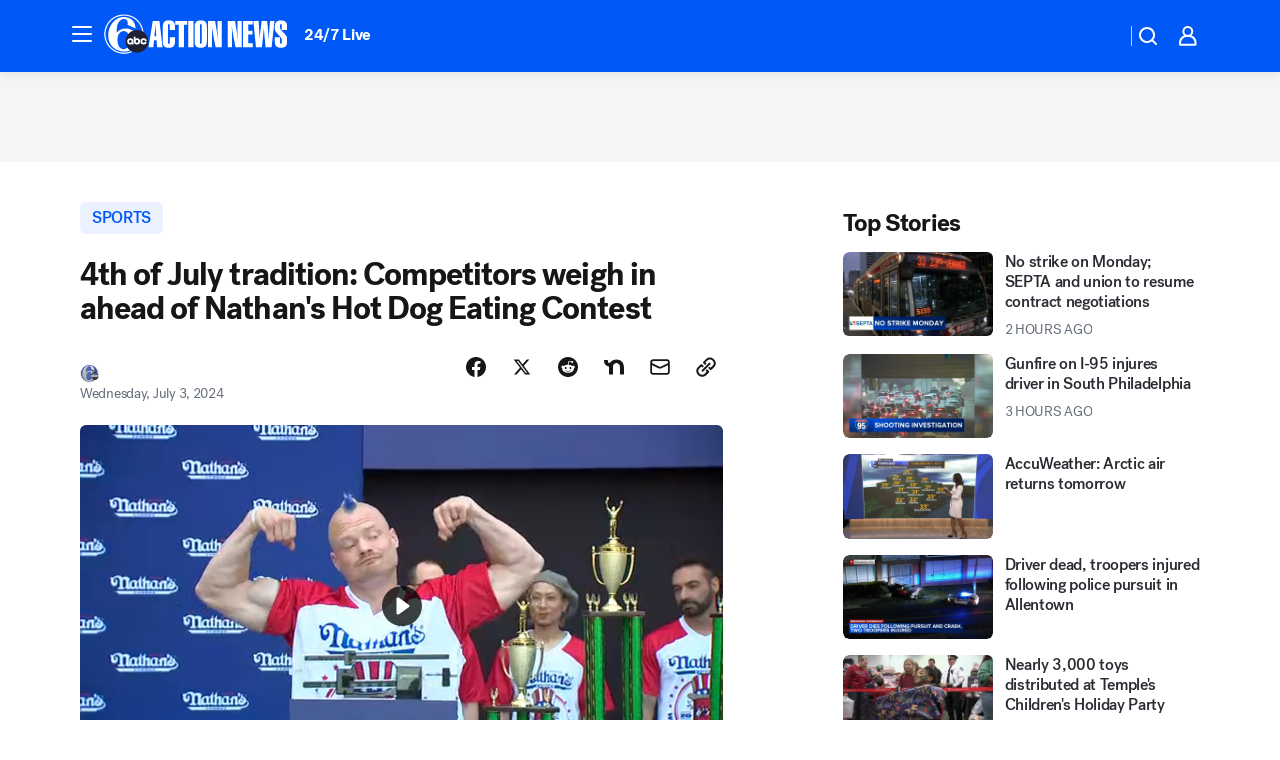

--- FILE ---
content_type: text/html; charset=utf-8
request_url: https://6abc.com/post/nathans-hot-dog-eating-contest-2024-competitors-weigh/15024872/
body_size: 63421
content:

        <!DOCTYPE html>
        <html lang="en" lang="en">
            <head>
                <!-- ABCOTV | 49dabdd7df73 | 6394 | 8730d36d5bc9e83d6487c35d83c948b0df121312 | 6abc.com | Mon, 08 Dec 2025 04:59:21 GMT -->
                <meta charSet="utf-8" />
                <meta name="viewport" content="initial-scale=1.0, maximum-scale=3.0, user-scalable=yes" />
                <meta http-equiv="x-ua-compatible" content="IE=edge,chrome=1" />
                <meta property="og:locale" content="en_US" />
                <link href="https://cdn.abcotvs.net/abcotv" rel="preconnect" crossorigin />
                
                <link data-react-helmet="true" rel="alternate" hreflang="en" href="https://6abc.com/post/nathans-hot-dog-eating-contest-2024-competitors-weigh/15024872/"/><link data-react-helmet="true" rel="shortcut icon" href="https://cdn.abcotvs.net/abcotv/assets/news/wpvi/images/logos/favicon.ico"/><link data-react-helmet="true" rel="manifest" href="/manifest.json"/><link data-react-helmet="true" rel="alternate" href="//6abc.com/feed/" title="6abc Philadelphia RSS" type="application/rss+xml"/><link data-react-helmet="true" rel="alternate" href="android-app://com.abclocal.wpvi.news/http/6abc.com/story/15024872"/><link data-react-helmet="true" rel="canonical" href="https://6abc.com/post/nathans-hot-dog-eating-contest-2024-competitors-weigh/15024872/"/><link data-react-helmet="true" rel="amphtml" href="https://6abc.com/amp/post/nathans-hot-dog-eating-contest-2024-competitors-weigh/15024872/"/><link data-react-helmet="true" href="//assets-cdn.abcotvs.net/abcotv/8730d36d5bc9-release-12-03-2025.12/client/abcotv/css/fusion-b0860215.css" rel="stylesheet"/><link data-react-helmet="true" href="//assets-cdn.abcotvs.net/abcotv/8730d36d5bc9-release-12-03-2025.12/client/abcotv/css/7987-3f6c1b98.css" rel="stylesheet"/><link data-react-helmet="true" href="//assets-cdn.abcotvs.net/abcotv/8730d36d5bc9-release-12-03-2025.12/client/abcotv/css/abcotv-fecb128a.css" rel="stylesheet"/><link data-react-helmet="true" href="//assets-cdn.abcotvs.net/abcotv/8730d36d5bc9-release-12-03-2025.12/client/abcotv/css/4037-607b0835.css" rel="stylesheet"/><link data-react-helmet="true" href="//assets-cdn.abcotvs.net/abcotv/8730d36d5bc9-release-12-03-2025.12/client/abcotv/css/1058-7debb770.css" rel="stylesheet"/><link data-react-helmet="true" href="//assets-cdn.abcotvs.net/abcotv/8730d36d5bc9-release-12-03-2025.12/client/abcotv/css/prism-story-46058bad.css" rel="stylesheet"/>
                <script>
                    window.__dataLayer = {"helpersEnabled":true,"page":{},"pzn":{},"site":{"device":"desktop","portal":"news"},"visitor":{}},
                        consentToken = window.localStorage.getItem('consentToken');

                    if (consentToken) {
                        console.log('consentToken', JSON.parse(consentToken))
                        window.__dataLayer.visitor = { consent : JSON.parse(consentToken) }; 
                    }
                </script>
                <script src="https://dcf.espn.com/TWDC-DTCI/prod/Bootstrap.js"></script>
                <link rel="preload" as="font" href="https://s.abcnews.com/assets/dtci/fonts/post-grotesk/PostGrotesk-Book.woff2" crossorigin>
<link rel="preload" as="font" href="https://s.abcnews.com/assets/dtci/fonts/post-grotesk/PostGrotesk-Bold.woff2" crossorigin>
<link rel="preload" as="font" href="https://s.abcnews.com/assets/dtci/fonts/post-grotesk/PostGrotesk-Medium.woff2" crossorigin>
<link rel="preload" as="font" href="https://s.abcnews.com/assets/dtci/fonts/klim/tiempos/TiemposText-Regular.woff2" crossorigin>
                <script src="//assets-cdn.abcotvs.net/abcotv/8730d36d5bc9-release-12-03-2025.12/client/abcotv/runtime-73e705c7.js" defer></script><script src="//assets-cdn.abcotvs.net/abcotv/8730d36d5bc9-release-12-03-2025.12/client/abcotv/7987-3b0a57b0.js" defer></script><script src="//assets-cdn.abcotvs.net/abcotv/8730d36d5bc9-release-12-03-2025.12/client/abcotv/507-c7ed365d.js" defer></script><script src="//assets-cdn.abcotvs.net/abcotv/8730d36d5bc9-release-12-03-2025.12/client/abcotv/7299-501639f1.js" defer></script><script src="//assets-cdn.abcotvs.net/abcotv/8730d36d5bc9-release-12-03-2025.12/client/abcotv/2561-2bebf93f.js" defer></script><script src="//assets-cdn.abcotvs.net/abcotv/8730d36d5bc9-release-12-03-2025.12/client/abcotv/8494-c13544f0.js" defer></script><script src="//assets-cdn.abcotvs.net/abcotv/8730d36d5bc9-release-12-03-2025.12/client/abcotv/2433-6b3fc2ed.js" defer></script><script src="//assets-cdn.abcotvs.net/abcotv/8730d36d5bc9-release-12-03-2025.12/client/abcotv/4037-0a28bbfa.js" defer></script><script src="//assets-cdn.abcotvs.net/abcotv/8730d36d5bc9-release-12-03-2025.12/client/abcotv/8317-87b2f9ed.js" defer></script><script src="//assets-cdn.abcotvs.net/abcotv/8730d36d5bc9-release-12-03-2025.12/client/abcotv/1361-ae4c5f00.js" defer></script><script src="//assets-cdn.abcotvs.net/abcotv/8730d36d5bc9-release-12-03-2025.12/client/abcotv/8115-0ce0b856.js" defer></script><script src="//assets-cdn.abcotvs.net/abcotv/8730d36d5bc9-release-12-03-2025.12/client/abcotv/9156-5c912c29.js" defer></script><script src="//assets-cdn.abcotvs.net/abcotv/8730d36d5bc9-release-12-03-2025.12/client/abcotv/1837-08f5fc38.js" defer></script><script src="//assets-cdn.abcotvs.net/abcotv/8730d36d5bc9-release-12-03-2025.12/client/abcotv/3167-26045e1b.js" defer></script><script src="//assets-cdn.abcotvs.net/abcotv/8730d36d5bc9-release-12-03-2025.12/client/abcotv/8561-9678c453.js" defer></script><script src="//assets-cdn.abcotvs.net/abcotv/8730d36d5bc9-release-12-03-2025.12/client/abcotv/1058-5a19a92c.js" defer></script>
                <link rel="prefetch" href="//assets-cdn.abcotvs.net/abcotv/8730d36d5bc9-release-12-03-2025.12/client/abcotv/_manifest.js" as="script" /><link rel="prefetch" href="//assets-cdn.abcotvs.net/abcotv/8730d36d5bc9-release-12-03-2025.12/client/abcotv/abcotv-017f67d3.js" as="script" />
<link rel="prefetch" href="//assets-cdn.abcotvs.net/abcotv/8730d36d5bc9-release-12-03-2025.12/client/abcotv/prism-story-1b7cb519.js" as="script" />
                <title data-react-helmet="true">Nathan&#x27;s Hot Dog Eating Contest 2024: Competitors weigh in before annual 4th of July tradition - 6abc Philadelphia</title>
                <meta data-react-helmet="true" name="description" content="The top-ranked eaters in the world weighed in ahead of Thursday&#x27;s Fourth of July tradition the Nathan&#x27;s Hot Dog Eating Contest."/><meta data-react-helmet="true" name="keywords" content="nathan&#x27;s hot dog eating contest, coney island, 4th of july, weigh-in, brooklyn, nyc, joey chestnut, 15024872"/><meta data-react-helmet="true" name="tags" content="hot-dog-eating,hot-dogs,synergy,Synergy---ESPN,eating-contest,Coney-Island,Brooklyn,New-York-City"/><meta data-react-helmet="true" name="apple-itunes-app" content="app-id=405616387, affiliate-data=ct=wpvi-smart-banner&amp;pt=302756, app-argument=https://6abc.com/story/15024872"/><meta data-react-helmet="true" property="fb:app_id" content="2022478634557698"/><meta data-react-helmet="true" property="fb:pages" content="9335481377"/><meta data-react-helmet="true" property="og:site_name" content="6abc Philadelphia"/><meta data-react-helmet="true" property="og:url" content="https://6abc.com/post/nathans-hot-dog-eating-contest-2024-competitors-weigh/15024872/"/><meta data-react-helmet="true" property="og:title" content="4th of July tradition: Competitors weigh in ahead of Nathan&#x27;s Hot Dog Eating Contest "/><meta data-react-helmet="true" property="og:description" content="Hundreds of hot dogs will be eaten and tens of thousands of people will gather at the Original Nathan&#x27;s in Coney Island."/><meta data-react-helmet="true" property="og:image" content="https://cdn.abcotvs.com/dip/images/15024907_070324-wabc-nathans-weigh-in-img.jpg?w=1600"/><meta data-react-helmet="true" property="og:type" content="article"/><meta data-react-helmet="true" name="twitter:site" content="@6abc"/><meta data-react-helmet="true" name="twitter:creator" content="@6abc"/><meta data-react-helmet="true" name="twitter:url" content="https://6abc.com/post/nathans-hot-dog-eating-contest-2024-competitors-weigh/15024872/"/><meta data-react-helmet="true" name="twitter:title" content="4th of July tradition: Competitors weigh in ahead of Nathan&#x27;s Hot Dog Eating Contest "/><meta data-react-helmet="true" name="twitter:description" content="Hundreds of hot dogs will be eaten and tens of thousands of people will gather at the Original Nathan&#x27;s in Coney Island."/><meta data-react-helmet="true" name="twitter:card" content="summary_large_image"/><meta data-react-helmet="true" name="twitter:image" content="https://cdn.abcotvs.com/dip/images/15024907_070324-wabc-nathans-weigh-in-img.jpg?w=1600"/><meta data-react-helmet="true" name="twitter:app:name:iphone" content="wpvi"/><meta data-react-helmet="true" name="twitter:app:id:iphone" content="405616387"/><meta data-react-helmet="true" name="twitter:app:name:googleplay" content="wpvi"/><meta data-react-helmet="true" name="twitter:app:id:googleplay" content="com.abclocal.wpvi.news"/><meta data-react-helmet="true" property="article:published_time" content="2024-07-03T17:06:00Z"/><meta data-react-helmet="true" property="article:modified_time" content="2024-07-03T20:07:29Z"/><meta data-react-helmet="true" property="article:section" content="sports"/><meta data-react-helmet="true" name="title" content="4th of July tradition: Competitors weigh in ahead of Nathan&#x27;s Hot Dog Eating Contest "/><meta data-react-helmet="true" name="medium" content="website"/><meta data-react-helmet="true" name="robots" content="max-image-preview:large"/>
                <script data-react-helmet="true" src="https://scripts.webcontentassessor.com/scripts/8b062f41aa2123eae4b45b057b2832fa304ffb4946ae257580d140f996db0802"></script><script data-react-helmet="true" type="application/ld+json">{"@context":"http://schema.org/","@type":"NewsArticle","mainEntityOfPage":{"@id":"https://6abc.com/post/nathans-hot-dog-eating-contest-2024-competitors-weigh/15024872/","@type":"WebPage"},"about":[{"name":" SPORTS","@type":"Thing"}],"author":[{"name":"","@type":"Person"}],"dateline":"CONEY ISLAND, Brooklyn","dateModified":"2024-07-03T20:07:29.000Z","datePublished":"2024-07-03T20:07:32.000Z","headline":"4th of July tradition: Competitors weigh in ahead of Nathan's Hot Dog Eating Contest ","mentions":[{"name":" SPORTS","@type":"Thing"},{"name":" CONEY ISLAND","@type":"Thing"},{"name":" BROOKLYN","@type":"Thing"},{"name":" NEW YORK CITY","@type":"Thing"},{"name":" HOT DOG EATING","@type":"Thing"},{"name":" HOT DOGS","@type":"Thing"},{"name":" EATING CONTEST","@type":"Thing"}],"publisher":{"name":"","logo":{"url":"","width":0,"height":0,"@type":"ImageObject"},"@type":"Organization"}}</script>
                
                <script data-rum-type="legacy" data-rum-pct="100">(() => {function gc(n){n=document.cookie.match("(^|;) ?"+n+"=([^;]*)(;|$)");return n?n[2]:null}function sc(n){document.cookie=n}function smpl(n){n/=100;return!!n&&Math.random()<=n}var _nr=!1,_nrCookie=gc("_nr");null!==_nrCookie?"1"===_nrCookie&&(_nr=!0):smpl(100)?(_nr=!0,sc("_nr=1; path=/")):(_nr=!1,sc("_nr=0; path=/"));_nr && (() => {;window.NREUM||(NREUM={});NREUM.init={distributed_tracing:{enabled:true},privacy:{cookies_enabled:true},ajax:{deny_list:["bam.nr-data.net"]}};;NREUM.info = {"beacon":"bam.nr-data.net","errorBeacon":"bam.nr-data.net","sa":1,"licenseKey":"5985ced6ff","applicationID":"367459870"};__nr_require=function(t,e,n){function r(n){if(!e[n]){var o=e[n]={exports:{}};t[n][0].call(o.exports,function(e){var o=t[n][1][e];return r(o||e)},o,o.exports)}return e[n].exports}if("function"==typeof __nr_require)return __nr_require;for(var o=0;o<n.length;o++)r(n[o]);return r}({1:[function(t,e,n){function r(t){try{s.console&&console.log(t)}catch(e){}}var o,i=t("ee"),a=t(31),s={};try{o=localStorage.getItem("__nr_flags").split(","),console&&"function"==typeof console.log&&(s.console=!0,o.indexOf("dev")!==-1&&(s.dev=!0),o.indexOf("nr_dev")!==-1&&(s.nrDev=!0))}catch(c){}s.nrDev&&i.on("internal-error",function(t){r(t.stack)}),s.dev&&i.on("fn-err",function(t,e,n){r(n.stack)}),s.dev&&(r("NR AGENT IN DEVELOPMENT MODE"),r("flags: "+a(s,function(t,e){return t}).join(", ")))},{}],2:[function(t,e,n){function r(t,e,n,r,s){try{l?l-=1:o(s||new UncaughtException(t,e,n),!0)}catch(f){try{i("ierr",[f,c.now(),!0])}catch(d){}}return"function"==typeof u&&u.apply(this,a(arguments))}function UncaughtException(t,e,n){this.message=t||"Uncaught error with no additional information",this.sourceURL=e,this.line=n}function o(t,e){var n=e?null:c.now();i("err",[t,n])}var i=t("handle"),a=t(32),s=t("ee"),c=t("loader"),f=t("gos"),u=window.onerror,d=!1,p="nr@seenError";if(!c.disabled){var l=0;c.features.err=!0,t(1),window.onerror=r;try{throw new Error}catch(h){"stack"in h&&(t(14),t(13),"addEventListener"in window&&t(7),c.xhrWrappable&&t(15),d=!0)}s.on("fn-start",function(t,e,n){d&&(l+=1)}),s.on("fn-err",function(t,e,n){d&&!n[p]&&(f(n,p,function(){return!0}),this.thrown=!0,o(n))}),s.on("fn-end",function(){d&&!this.thrown&&l>0&&(l-=1)}),s.on("internal-error",function(t){i("ierr",[t,c.now(),!0])})}},{}],3:[function(t,e,n){var r=t("loader");r.disabled||(r.features.ins=!0)},{}],4:[function(t,e,n){function r(){U++,L=g.hash,this[u]=y.now()}function o(){U--,g.hash!==L&&i(0,!0);var t=y.now();this[h]=~~this[h]+t-this[u],this[d]=t}function i(t,e){E.emit("newURL",[""+g,e])}function a(t,e){t.on(e,function(){this[e]=y.now()})}var s="-start",c="-end",f="-body",u="fn"+s,d="fn"+c,p="cb"+s,l="cb"+c,h="jsTime",m="fetch",v="addEventListener",w=window,g=w.location,y=t("loader");if(w[v]&&y.xhrWrappable&&!y.disabled){var x=t(11),b=t(12),E=t(9),R=t(7),O=t(14),T=t(8),S=t(15),P=t(10),M=t("ee"),C=M.get("tracer"),N=t(23);t(17),y.features.spa=!0;var L,U=0;M.on(u,r),b.on(p,r),P.on(p,r),M.on(d,o),b.on(l,o),P.on(l,o),M.buffer([u,d,"xhr-resolved"]),R.buffer([u]),O.buffer(["setTimeout"+c,"clearTimeout"+s,u]),S.buffer([u,"new-xhr","send-xhr"+s]),T.buffer([m+s,m+"-done",m+f+s,m+f+c]),E.buffer(["newURL"]),x.buffer([u]),b.buffer(["propagate",p,l,"executor-err","resolve"+s]),C.buffer([u,"no-"+u]),P.buffer(["new-jsonp","cb-start","jsonp-error","jsonp-end"]),a(T,m+s),a(T,m+"-done"),a(P,"new-jsonp"),a(P,"jsonp-end"),a(P,"cb-start"),E.on("pushState-end",i),E.on("replaceState-end",i),w[v]("hashchange",i,N(!0)),w[v]("load",i,N(!0)),w[v]("popstate",function(){i(0,U>1)},N(!0))}},{}],5:[function(t,e,n){function r(){var t=new PerformanceObserver(function(t,e){var n=t.getEntries();s(v,[n])});try{t.observe({entryTypes:["resource"]})}catch(e){}}function o(t){if(s(v,[window.performance.getEntriesByType(w)]),window.performance["c"+p])try{window.performance[h](m,o,!1)}catch(t){}else try{window.performance[h]("webkit"+m,o,!1)}catch(t){}}function i(t){}if(window.performance&&window.performance.timing&&window.performance.getEntriesByType){var a=t("ee"),s=t("handle"),c=t(14),f=t(13),u=t(6),d=t(23),p="learResourceTimings",l="addEventListener",h="removeEventListener",m="resourcetimingbufferfull",v="bstResource",w="resource",g="-start",y="-end",x="fn"+g,b="fn"+y,E="bstTimer",R="pushState",O=t("loader");if(!O.disabled){O.features.stn=!0,t(9),"addEventListener"in window&&t(7);var T=NREUM.o.EV;a.on(x,function(t,e){var n=t[0];n instanceof T&&(this.bstStart=O.now())}),a.on(b,function(t,e){var n=t[0];n instanceof T&&s("bst",[n,e,this.bstStart,O.now()])}),c.on(x,function(t,e,n){this.bstStart=O.now(),this.bstType=n}),c.on(b,function(t,e){s(E,[e,this.bstStart,O.now(),this.bstType])}),f.on(x,function(){this.bstStart=O.now()}),f.on(b,function(t,e){s(E,[e,this.bstStart,O.now(),"requestAnimationFrame"])}),a.on(R+g,function(t){this.time=O.now(),this.startPath=location.pathname+location.hash}),a.on(R+y,function(t){s("bstHist",[location.pathname+location.hash,this.startPath,this.time])}),u()?(s(v,[window.performance.getEntriesByType("resource")]),r()):l in window.performance&&(window.performance["c"+p]?window.performance[l](m,o,d(!1)):window.performance[l]("webkit"+m,o,d(!1))),document[l]("scroll",i,d(!1)),document[l]("keypress",i,d(!1)),document[l]("click",i,d(!1))}}},{}],6:[function(t,e,n){e.exports=function(){return"PerformanceObserver"in window&&"function"==typeof window.PerformanceObserver}},{}],7:[function(t,e,n){function r(t){for(var e=t;e&&!e.hasOwnProperty(u);)e=Object.getPrototypeOf(e);e&&o(e)}function o(t){s.inPlace(t,[u,d],"-",i)}function i(t,e){return t[1]}var a=t("ee").get("events"),s=t("wrap-function")(a,!0),c=t("gos"),f=XMLHttpRequest,u="addEventListener",d="removeEventListener";e.exports=a,"getPrototypeOf"in Object?(r(document),r(window),r(f.prototype)):f.prototype.hasOwnProperty(u)&&(o(window),o(f.prototype)),a.on(u+"-start",function(t,e){var n=t[1];if(null!==n&&("function"==typeof n||"object"==typeof n)){var r=c(n,"nr@wrapped",function(){function t(){if("function"==typeof n.handleEvent)return n.handleEvent.apply(n,arguments)}var e={object:t,"function":n}[typeof n];return e?s(e,"fn-",null,e.name||"anonymous"):n});this.wrapped=t[1]=r}}),a.on(d+"-start",function(t){t[1]=this.wrapped||t[1]})},{}],8:[function(t,e,n){function r(t,e,n){var r=t[e];"function"==typeof r&&(t[e]=function(){var t=i(arguments),e={};o.emit(n+"before-start",[t],e);var a;e[m]&&e[m].dt&&(a=e[m].dt);var s=r.apply(this,t);return o.emit(n+"start",[t,a],s),s.then(function(t){return o.emit(n+"end",[null,t],s),t},function(t){throw o.emit(n+"end",[t],s),t})})}var o=t("ee").get("fetch"),i=t(32),a=t(31);e.exports=o;var s=window,c="fetch-",f=c+"body-",u=["arrayBuffer","blob","json","text","formData"],d=s.Request,p=s.Response,l=s.fetch,h="prototype",m="nr@context";d&&p&&l&&(a(u,function(t,e){r(d[h],e,f),r(p[h],e,f)}),r(s,"fetch",c),o.on(c+"end",function(t,e){var n=this;if(e){var r=e.headers.get("content-length");null!==r&&(n.rxSize=r),o.emit(c+"done",[null,e],n)}else o.emit(c+"done",[t],n)}))},{}],9:[function(t,e,n){var r=t("ee").get("history"),o=t("wrap-function")(r);e.exports=r;var i=window.history&&window.history.constructor&&window.history.constructor.prototype,a=window.history;i&&i.pushState&&i.replaceState&&(a=i),o.inPlace(a,["pushState","replaceState"],"-")},{}],10:[function(t,e,n){function r(t){function e(){f.emit("jsonp-end",[],l),t.removeEventListener("load",e,c(!1)),t.removeEventListener("error",n,c(!1))}function n(){f.emit("jsonp-error",[],l),f.emit("jsonp-end",[],l),t.removeEventListener("load",e,c(!1)),t.removeEventListener("error",n,c(!1))}var r=t&&"string"==typeof t.nodeName&&"script"===t.nodeName.toLowerCase();if(r){var o="function"==typeof t.addEventListener;if(o){var a=i(t.src);if(a){var d=s(a),p="function"==typeof d.parent[d.key];if(p){var l={};u.inPlace(d.parent,[d.key],"cb-",l),t.addEventListener("load",e,c(!1)),t.addEventListener("error",n,c(!1)),f.emit("new-jsonp",[t.src],l)}}}}}function o(){return"addEventListener"in window}function i(t){var e=t.match(d);return e?e[1]:null}function a(t,e){var n=t.match(l),r=n[1],o=n[3];return o?a(o,e[r]):e[r]}function s(t){var e=t.match(p);return e&&e.length>=3?{key:e[2],parent:a(e[1],window)}:{key:t,parent:window}}var c=t(23),f=t("ee").get("jsonp"),u=t("wrap-function")(f);if(e.exports=f,o()){var d=/[?&](?:callback|cb)=([^&#]+)/,p=/(.*).([^.]+)/,l=/^(w+)(.|$)(.*)$/,h=["appendChild","insertBefore","replaceChild"];Node&&Node.prototype&&Node.prototype.appendChild?u.inPlace(Node.prototype,h,"dom-"):(u.inPlace(HTMLElement.prototype,h,"dom-"),u.inPlace(HTMLHeadElement.prototype,h,"dom-"),u.inPlace(HTMLBodyElement.prototype,h,"dom-")),f.on("dom-start",function(t){r(t[0])})}},{}],11:[function(t,e,n){var r=t("ee").get("mutation"),o=t("wrap-function")(r),i=NREUM.o.MO;e.exports=r,i&&(window.MutationObserver=function(t){return this instanceof i?new i(o(t,"fn-")):i.apply(this,arguments)},MutationObserver.prototype=i.prototype)},{}],12:[function(t,e,n){function r(t){var e=i.context(),n=s(t,"executor-",e,null,!1),r=new f(n);return i.context(r).getCtx=function(){return e},r}var o=t("wrap-function"),i=t("ee").get("promise"),a=t("ee").getOrSetContext,s=o(i),c=t(31),f=NREUM.o.PR;e.exports=i,f&&(window.Promise=r,["all","race"].forEach(function(t){var e=f[t];f[t]=function(n){function r(t){return function(){i.emit("propagate",[null,!o],a,!1,!1),o=o||!t}}var o=!1;c(n,function(e,n){Promise.resolve(n).then(r("all"===t),r(!1))});var a=e.apply(f,arguments),s=f.resolve(a);return s}}),["resolve","reject"].forEach(function(t){var e=f[t];f[t]=function(t){var n=e.apply(f,arguments);return t!==n&&i.emit("propagate",[t,!0],n,!1,!1),n}}),f.prototype["catch"]=function(t){return this.then(null,t)},f.prototype=Object.create(f.prototype,{constructor:{value:r}}),c(Object.getOwnPropertyNames(f),function(t,e){try{r[e]=f[e]}catch(n){}}),o.wrapInPlace(f.prototype,"then",function(t){return function(){var e=this,n=o.argsToArray.apply(this,arguments),r=a(e);r.promise=e,n[0]=s(n[0],"cb-",r,null,!1),n[1]=s(n[1],"cb-",r,null,!1);var c=t.apply(this,n);return r.nextPromise=c,i.emit("propagate",[e,!0],c,!1,!1),c}}),i.on("executor-start",function(t){t[0]=s(t[0],"resolve-",this,null,!1),t[1]=s(t[1],"resolve-",this,null,!1)}),i.on("executor-err",function(t,e,n){t[1](n)}),i.on("cb-end",function(t,e,n){i.emit("propagate",[n,!0],this.nextPromise,!1,!1)}),i.on("propagate",function(t,e,n){this.getCtx&&!e||(this.getCtx=function(){if(t instanceof Promise)var e=i.context(t);return e&&e.getCtx?e.getCtx():this})}),r.toString=function(){return""+f})},{}],13:[function(t,e,n){var r=t("ee").get("raf"),o=t("wrap-function")(r),i="equestAnimationFrame";e.exports=r,o.inPlace(window,["r"+i,"mozR"+i,"webkitR"+i,"msR"+i],"raf-"),r.on("raf-start",function(t){t[0]=o(t[0],"fn-")})},{}],14:[function(t,e,n){function r(t,e,n){t[0]=a(t[0],"fn-",null,n)}function o(t,e,n){this.method=n,this.timerDuration=isNaN(t[1])?0:+t[1],t[0]=a(t[0],"fn-",this,n)}var i=t("ee").get("timer"),a=t("wrap-function")(i),s="setTimeout",c="setInterval",f="clearTimeout",u="-start",d="-";e.exports=i,a.inPlace(window,[s,"setImmediate"],s+d),a.inPlace(window,[c],c+d),a.inPlace(window,[f,"clearImmediate"],f+d),i.on(c+u,r),i.on(s+u,o)},{}],15:[function(t,e,n){function r(t,e){d.inPlace(e,["onreadystatechange"],"fn-",s)}function o(){var t=this,e=u.context(t);t.readyState>3&&!e.resolved&&(e.resolved=!0,u.emit("xhr-resolved",[],t)),d.inPlace(t,y,"fn-",s)}function i(t){x.push(t),m&&(E?E.then(a):w?w(a):(R=-R,O.data=R))}function a(){for(var t=0;t<x.length;t++)r([],x[t]);x.length&&(x=[])}function s(t,e){return e}function c(t,e){for(var n in t)e[n]=t[n];return e}t(7);var f=t("ee"),u=f.get("xhr"),d=t("wrap-function")(u),p=t(23),l=NREUM.o,h=l.XHR,m=l.MO,v=l.PR,w=l.SI,g="readystatechange",y=["onload","onerror","onabort","onloadstart","onloadend","onprogress","ontimeout"],x=[];e.exports=u;var b=window.XMLHttpRequest=function(t){var e=new h(t);try{u.emit("new-xhr",[e],e),e.addEventListener(g,o,p(!1))}catch(n){try{u.emit("internal-error",[n])}catch(r){}}return e};if(c(h,b),b.prototype=h.prototype,d.inPlace(b.prototype,["open","send"],"-xhr-",s),u.on("send-xhr-start",function(t,e){r(t,e),i(e)}),u.on("open-xhr-start",r),m){var E=v&&v.resolve();if(!w&&!v){var R=1,O=document.createTextNode(R);new m(a).observe(O,{characterData:!0})}}else f.on("fn-end",function(t){t[0]&&t[0].type===g||a()})},{}],16:[function(t,e,n){function r(t){if(!s(t))return null;var e=window.NREUM;if(!e.loader_config)return null;var n=(e.loader_config.accountID||"").toString()||null,r=(e.loader_config.agentID||"").toString()||null,f=(e.loader_config.trustKey||"").toString()||null;if(!n||!r)return null;var h=l.generateSpanId(),m=l.generateTraceId(),v=Date.now(),w={spanId:h,traceId:m,timestamp:v};return(t.sameOrigin||c(t)&&p())&&(w.traceContextParentHeader=o(h,m),w.traceContextStateHeader=i(h,v,n,r,f)),(t.sameOrigin&&!u()||!t.sameOrigin&&c(t)&&d())&&(w.newrelicHeader=a(h,m,v,n,r,f)),w}function o(t,e){return"00-"+e+"-"+t+"-01"}function i(t,e,n,r,o){var i=0,a="",s=1,c="",f="";return o+"@nr="+i+"-"+s+"-"+n+"-"+r+"-"+t+"-"+a+"-"+c+"-"+f+"-"+e}function a(t,e,n,r,o,i){var a="btoa"in window&&"function"==typeof window.btoa;if(!a)return null;var s={v:[0,1],d:{ty:"Browser",ac:r,ap:o,id:t,tr:e,ti:n}};return i&&r!==i&&(s.d.tk=i),btoa(JSON.stringify(s))}function s(t){return f()&&c(t)}function c(t){var e=!1,n={};if("init"in NREUM&&"distributed_tracing"in NREUM.init&&(n=NREUM.init.distributed_tracing),t.sameOrigin)e=!0;else if(n.allowed_origins instanceof Array)for(var r=0;r<n.allowed_origins.length;r++){var o=h(n.allowed_origins[r]);if(t.hostname===o.hostname&&t.protocol===o.protocol&&t.port===o.port){e=!0;break}}return e}function f(){return"init"in NREUM&&"distributed_tracing"in NREUM.init&&!!NREUM.init.distributed_tracing.enabled}function u(){return"init"in NREUM&&"distributed_tracing"in NREUM.init&&!!NREUM.init.distributed_tracing.exclude_newrelic_header}function d(){return"init"in NREUM&&"distributed_tracing"in NREUM.init&&NREUM.init.distributed_tracing.cors_use_newrelic_header!==!1}function p(){return"init"in NREUM&&"distributed_tracing"in NREUM.init&&!!NREUM.init.distributed_tracing.cors_use_tracecontext_headers}var l=t(28),h=t(18);e.exports={generateTracePayload:r,shouldGenerateTrace:s}},{}],17:[function(t,e,n){function r(t){var e=this.params,n=this.metrics;if(!this.ended){this.ended=!0;for(var r=0;r<p;r++)t.removeEventListener(d[r],this.listener,!1);return e.protocol&&"data"===e.protocol?void g("Ajax/DataUrl/Excluded"):void(e.aborted||(n.duration=a.now()-this.startTime,this.loadCaptureCalled||4!==t.readyState?null==e.status&&(e.status=0):i(this,t),n.cbTime=this.cbTime,s("xhr",[e,n,this.startTime,this.endTime,"xhr"],this)))}}function o(t,e){var n=c(e),r=t.params;r.hostname=n.hostname,r.port=n.port,r.protocol=n.protocol,r.host=n.hostname+":"+n.port,r.pathname=n.pathname,t.parsedOrigin=n,t.sameOrigin=n.sameOrigin}function i(t,e){t.params.status=e.status;var n=v(e,t.lastSize);if(n&&(t.metrics.rxSize=n),t.sameOrigin){var r=e.getResponseHeader("X-NewRelic-App-Data");r&&(t.params.cat=r.split(", ").pop())}t.loadCaptureCalled=!0}var a=t("loader");if(a.xhrWrappable&&!a.disabled){var s=t("handle"),c=t(18),f=t(16).generateTracePayload,u=t("ee"),d=["load","error","abort","timeout"],p=d.length,l=t("id"),h=t(24),m=t(22),v=t(19),w=t(23),g=t(25).recordSupportability,y=NREUM.o.REQ,x=window.XMLHttpRequest;a.features.xhr=!0,t(15),t(8),u.on("new-xhr",function(t){var e=this;e.totalCbs=0,e.called=0,e.cbTime=0,e.end=r,e.ended=!1,e.xhrGuids={},e.lastSize=null,e.loadCaptureCalled=!1,e.params=this.params||{},e.metrics=this.metrics||{},t.addEventListener("load",function(n){i(e,t)},w(!1)),h&&(h>34||h<10)||t.addEventListener("progress",function(t){e.lastSize=t.loaded},w(!1))}),u.on("open-xhr-start",function(t){this.params={method:t[0]},o(this,t[1]),this.metrics={}}),u.on("open-xhr-end",function(t,e){"loader_config"in NREUM&&"xpid"in NREUM.loader_config&&this.sameOrigin&&e.setRequestHeader("X-NewRelic-ID",NREUM.loader_config.xpid);var n=f(this.parsedOrigin);if(n){var r=!1;n.newrelicHeader&&(e.setRequestHeader("newrelic",n.newrelicHeader),r=!0),n.traceContextParentHeader&&(e.setRequestHeader("traceparent",n.traceContextParentHeader),n.traceContextStateHeader&&e.setRequestHeader("tracestate",n.traceContextStateHeader),r=!0),r&&(this.dt=n)}}),u.on("send-xhr-start",function(t,e){var n=this.metrics,r=t[0],o=this;if(n&&r){var i=m(r);i&&(n.txSize=i)}this.startTime=a.now(),this.listener=function(t){try{"abort"!==t.type||o.loadCaptureCalled||(o.params.aborted=!0),("load"!==t.type||o.called===o.totalCbs&&(o.onloadCalled||"function"!=typeof e.onload))&&o.end(e)}catch(n){try{u.emit("internal-error",[n])}catch(r){}}};for(var s=0;s<p;s++)e.addEventListener(d[s],this.listener,w(!1))}),u.on("xhr-cb-time",function(t,e,n){this.cbTime+=t,e?this.onloadCalled=!0:this.called+=1,this.called!==this.totalCbs||!this.onloadCalled&&"function"==typeof n.onload||this.end(n)}),u.on("xhr-load-added",function(t,e){var n=""+l(t)+!!e;this.xhrGuids&&!this.xhrGuids[n]&&(this.xhrGuids[n]=!0,this.totalCbs+=1)}),u.on("xhr-load-removed",function(t,e){var n=""+l(t)+!!e;this.xhrGuids&&this.xhrGuids[n]&&(delete this.xhrGuids[n],this.totalCbs-=1)}),u.on("xhr-resolved",function(){this.endTime=a.now()}),u.on("addEventListener-end",function(t,e){e instanceof x&&"load"===t[0]&&u.emit("xhr-load-added",[t[1],t[2]],e)}),u.on("removeEventListener-end",function(t,e){e instanceof x&&"load"===t[0]&&u.emit("xhr-load-removed",[t[1],t[2]],e)}),u.on("fn-start",function(t,e,n){e instanceof x&&("onload"===n&&(this.onload=!0),("load"===(t[0]&&t[0].type)||this.onload)&&(this.xhrCbStart=a.now()))}),u.on("fn-end",function(t,e){this.xhrCbStart&&u.emit("xhr-cb-time",[a.now()-this.xhrCbStart,this.onload,e],e)}),u.on("fetch-before-start",function(t){function e(t,e){var n=!1;return e.newrelicHeader&&(t.set("newrelic",e.newrelicHeader),n=!0),e.traceContextParentHeader&&(t.set("traceparent",e.traceContextParentHeader),e.traceContextStateHeader&&t.set("tracestate",e.traceContextStateHeader),n=!0),n}var n,r=t[1]||{};"string"==typeof t[0]?n=t[0]:t[0]&&t[0].url?n=t[0].url:window.URL&&t[0]&&t[0]instanceof URL&&(n=t[0].href),n&&(this.parsedOrigin=c(n),this.sameOrigin=this.parsedOrigin.sameOrigin);var o=f(this.parsedOrigin);if(o&&(o.newrelicHeader||o.traceContextParentHeader))if("string"==typeof t[0]||window.URL&&t[0]&&t[0]instanceof URL){var i={};for(var a in r)i[a]=r[a];i.headers=new Headers(r.headers||{}),e(i.headers,o)&&(this.dt=o),t.length>1?t[1]=i:t.push(i)}else t[0]&&t[0].headers&&e(t[0].headers,o)&&(this.dt=o)}),u.on("fetch-start",function(t,e){this.params={},this.metrics={},this.startTime=a.now(),this.dt=e,t.length>=1&&(this.target=t[0]),t.length>=2&&(this.opts=t[1]);var n,r=this.opts||{},i=this.target;if("string"==typeof i?n=i:"object"==typeof i&&i instanceof y?n=i.url:window.URL&&"object"==typeof i&&i instanceof URL&&(n=i.href),o(this,n),"data"!==this.params.protocol){var s=(""+(i&&i instanceof y&&i.method||r.method||"GET")).toUpperCase();this.params.method=s,this.txSize=m(r.body)||0}}),u.on("fetch-done",function(t,e){if(this.endTime=a.now(),this.params||(this.params={}),"data"===this.params.protocol)return void g("Ajax/DataUrl/Excluded");this.params.status=e?e.status:0;var n;"string"==typeof this.rxSize&&this.rxSize.length>0&&(n=+this.rxSize);var r={txSize:this.txSize,rxSize:n,duration:a.now()-this.startTime};s("xhr",[this.params,r,this.startTime,this.endTime,"fetch"],this)})}},{}],18:[function(t,e,n){var r={};e.exports=function(t){if(t in r)return r[t];if(0===(t||"").indexOf("data:"))return{protocol:"data"};var e=document.createElement("a"),n=window.location,o={};e.href=t,o.port=e.port;var i=e.href.split("://");!o.port&&i[1]&&(o.port=i[1].split("/")[0].split("@").pop().split(":")[1]),o.port&&"0"!==o.port||(o.port="https"===i[0]?"443":"80"),o.hostname=e.hostname||n.hostname,o.pathname=e.pathname,o.protocol=i[0],"/"!==o.pathname.charAt(0)&&(o.pathname="/"+o.pathname);var a=!e.protocol||":"===e.protocol||e.protocol===n.protocol,s=e.hostname===document.domain&&e.port===n.port;return o.sameOrigin=a&&(!e.hostname||s),"/"===o.pathname&&(r[t]=o),o}},{}],19:[function(t,e,n){function r(t,e){var n=t.responseType;return"json"===n&&null!==e?e:"arraybuffer"===n||"blob"===n||"json"===n?o(t.response):"text"===n||""===n||void 0===n?o(t.responseText):void 0}var o=t(22);e.exports=r},{}],20:[function(t,e,n){function r(){}function o(t,e,n,r){return function(){return u.recordSupportability("API/"+e+"/called"),i(t+e,[f.now()].concat(s(arguments)),n?null:this,r),n?void 0:this}}var i=t("handle"),a=t(31),s=t(32),c=t("ee").get("tracer"),f=t("loader"),u=t(25),d=NREUM;"undefined"==typeof window.newrelic&&(newrelic=d);var p=["setPageViewName","setCustomAttribute","setErrorHandler","finished","addToTrace","inlineHit","addRelease"],l="api-",h=l+"ixn-";a(p,function(t,e){d[e]=o(l,e,!0,"api")}),d.addPageAction=o(l,"addPageAction",!0),d.setCurrentRouteName=o(l,"routeName",!0),e.exports=newrelic,d.interaction=function(){return(new r).get()};var m=r.prototype={createTracer:function(t,e){var n={},r=this,o="function"==typeof e;return i(h+"tracer",[f.now(),t,n],r),function(){if(c.emit((o?"":"no-")+"fn-start",[f.now(),r,o],n),o)try{return e.apply(this,arguments)}catch(t){throw c.emit("fn-err",[arguments,this,t],n),t}finally{c.emit("fn-end",[f.now()],n)}}}};a("actionText,setName,setAttribute,save,ignore,onEnd,getContext,end,get".split(","),function(t,e){m[e]=o(h,e)}),newrelic.noticeError=function(t,e){"string"==typeof t&&(t=new Error(t)),u.recordSupportability("API/noticeError/called"),i("err",[t,f.now(),!1,e])}},{}],21:[function(t,e,n){function r(t){if(NREUM.init){for(var e=NREUM.init,n=t.split("."),r=0;r<n.length-1;r++)if(e=e[n[r]],"object"!=typeof e)return;return e=e[n[n.length-1]]}}e.exports={getConfiguration:r}},{}],22:[function(t,e,n){e.exports=function(t){if("string"==typeof t&&t.length)return t.length;if("object"==typeof t){if("undefined"!=typeof ArrayBuffer&&t instanceof ArrayBuffer&&t.byteLength)return t.byteLength;if("undefined"!=typeof Blob&&t instanceof Blob&&t.size)return t.size;if(!("undefined"!=typeof FormData&&t instanceof FormData))try{return JSON.stringify(t).length}catch(e){return}}}},{}],23:[function(t,e,n){var r=!1;try{var o=Object.defineProperty({},"passive",{get:function(){r=!0}});window.addEventListener("testPassive",null,o),window.removeEventListener("testPassive",null,o)}catch(i){}e.exports=function(t){return r?{passive:!0,capture:!!t}:!!t}},{}],24:[function(t,e,n){var r=0,o=navigator.userAgent.match(/Firefox[/s](d+.d+)/);o&&(r=+o[1]),e.exports=r},{}],25:[function(t,e,n){function r(t,e){var n=[a,t,{name:t},e];return i("storeMetric",n,null,"api"),n}function o(t,e){var n=[s,t,{name:t},e];return i("storeEventMetrics",n,null,"api"),n}var i=t("handle"),a="sm",s="cm";e.exports={constants:{SUPPORTABILITY_METRIC:a,CUSTOM_METRIC:s},recordSupportability:r,recordCustom:o}},{}],26:[function(t,e,n){function r(){return s.exists&&performance.now?Math.round(performance.now()):(i=Math.max((new Date).getTime(),i))-a}function o(){return i}var i=(new Date).getTime(),a=i,s=t(33);e.exports=r,e.exports.offset=a,e.exports.getLastTimestamp=o},{}],27:[function(t,e,n){function r(t,e){var n=t.getEntries();n.forEach(function(t){"first-paint"===t.name?l("timing",["fp",Math.floor(t.startTime)]):"first-contentful-paint"===t.name&&l("timing",["fcp",Math.floor(t.startTime)])})}function o(t,e){var n=t.getEntries();if(n.length>0){var r=n[n.length-1];if(f&&f<r.startTime)return;var o=[r],i=a({});i&&o.push(i),l("lcp",o)}}function i(t){t.getEntries().forEach(function(t){t.hadRecentInput||l("cls",[t])})}function a(t){var e=navigator.connection||navigator.mozConnection||navigator.webkitConnection;if(e)return e.type&&(t["net-type"]=e.type),e.effectiveType&&(t["net-etype"]=e.effectiveType),e.rtt&&(t["net-rtt"]=e.rtt),e.downlink&&(t["net-dlink"]=e.downlink),t}function s(t){if(t instanceof w&&!y){var e=Math.round(t.timeStamp),n={type:t.type};a(n),e<=h.now()?n.fid=h.now()-e:e>h.offset&&e<=Date.now()?(e-=h.offset,n.fid=h.now()-e):e=h.now(),y=!0,l("timing",["fi",e,n])}}function c(t){"hidden"===t&&(f=h.now(),l("pageHide",[f]))}if(!("init"in NREUM&&"page_view_timing"in NREUM.init&&"enabled"in NREUM.init.page_view_timing&&NREUM.init.page_view_timing.enabled===!1)){var f,u,d,p,l=t("handle"),h=t("loader"),m=t(30),v=t(23),w=NREUM.o.EV;if("PerformanceObserver"in window&&"function"==typeof window.PerformanceObserver){u=new PerformanceObserver(r);try{u.observe({entryTypes:["paint"]})}catch(g){}d=new PerformanceObserver(o);try{d.observe({entryTypes:["largest-contentful-paint"]})}catch(g){}p=new PerformanceObserver(i);try{p.observe({type:"layout-shift",buffered:!0})}catch(g){}}if("addEventListener"in document){var y=!1,x=["click","keydown","mousedown","pointerdown","touchstart"];x.forEach(function(t){document.addEventListener(t,s,v(!1))})}m(c)}},{}],28:[function(t,e,n){function r(){function t(){return e?15&e[n++]:16*Math.random()|0}var e=null,n=0,r=window.crypto||window.msCrypto;r&&r.getRandomValues&&(e=r.getRandomValues(new Uint8Array(31)));for(var o,i="xxxxxxxx-xxxx-4xxx-yxxx-xxxxxxxxxxxx",a="",s=0;s<i.length;s++)o=i[s],"x"===o?a+=t().toString(16):"y"===o?(o=3&t()|8,a+=o.toString(16)):a+=o;return a}function o(){return a(16)}function i(){return a(32)}function a(t){function e(){return n?15&n[r++]:16*Math.random()|0}var n=null,r=0,o=window.crypto||window.msCrypto;o&&o.getRandomValues&&Uint8Array&&(n=o.getRandomValues(new Uint8Array(t)));for(var i=[],a=0;a<t;a++)i.push(e().toString(16));return i.join("")}e.exports={generateUuid:r,generateSpanId:o,generateTraceId:i}},{}],29:[function(t,e,n){function r(t,e){if(!o)return!1;if(t!==o)return!1;if(!e)return!0;if(!i)return!1;for(var n=i.split("."),r=e.split("."),a=0;a<r.length;a++)if(r[a]!==n[a])return!1;return!0}var o=null,i=null,a=/Version\/(\S+)\s+Safari/;if(navigator.userAgent){var s=navigator.userAgent,c=s.match(a);c&&s.indexOf("Chrome")===-1&&s.indexOf("Chromium")===-1&&(o="Safari",i=c[1])}e.exports={agent:o,version:i,match:r}},{}],30:[function(t,e,n){function r(t){function e(){t(s&&document[s]?document[s]:document[i]?"hidden":"visible")}"addEventListener"in document&&a&&document.addEventListener(a,e,o(!1))}var o=t(23);e.exports=r;var i,a,s;"undefined"!=typeof document.hidden?(i="hidden",a="visibilitychange",s="visibilityState"):"undefined"!=typeof document.msHidden?(i="msHidden",a="msvisibilitychange"):"undefined"!=typeof document.webkitHidden&&(i="webkitHidden",a="webkitvisibilitychange",s="webkitVisibilityState")},{}],31:[function(t,e,n){function r(t,e){var n=[],r="",i=0;for(r in t)o.call(t,r)&&(n[i]=e(r,t[r]),i+=1);return n}var o=Object.prototype.hasOwnProperty;e.exports=r},{}],32:[function(t,e,n){function r(t,e,n){e||(e=0),"undefined"==typeof n&&(n=t?t.length:0);for(var r=-1,o=n-e||0,i=Array(o<0?0:o);++r<o;)i[r]=t[e+r];return i}e.exports=r},{}],33:[function(t,e,n){e.exports={exists:"undefined"!=typeof window.performance&&window.performance.timing&&"undefined"!=typeof window.performance.timing.navigationStart}},{}],ee:[function(t,e,n){function r(){}function o(t){function e(t){return t&&t instanceof r?t:t?f(t,c,a):a()}function n(n,r,o,i,a){if(a!==!1&&(a=!0),!l.aborted||i){t&&a&&t(n,r,o);for(var s=e(o),c=m(n),f=c.length,u=0;u<f;u++)c[u].apply(s,r);var p=d[y[n]];return p&&p.push([x,n,r,s]),s}}function i(t,e){g[t]=m(t).concat(e)}function h(t,e){var n=g[t];if(n)for(var r=0;r<n.length;r++)n[r]===e&&n.splice(r,1)}function m(t){return g[t]||[]}function v(t){return p[t]=p[t]||o(n)}function w(t,e){l.aborted||u(t,function(t,n){e=e||"feature",y[n]=e,e in d||(d[e]=[])})}var g={},y={},x={on:i,addEventListener:i,removeEventListener:h,emit:n,get:v,listeners:m,context:e,buffer:w,abort:s,aborted:!1};return x}function i(t){return f(t,c,a)}function a(){return new r}function s(){(d.api||d.feature)&&(l.aborted=!0,d=l.backlog={})}var c="nr@context",f=t("gos"),u=t(31),d={},p={},l=e.exports=o();e.exports.getOrSetContext=i,l.backlog=d},{}],gos:[function(t,e,n){function r(t,e,n){if(o.call(t,e))return t[e];var r=n();if(Object.defineProperty&&Object.keys)try{return Object.defineProperty(t,e,{value:r,writable:!0,enumerable:!1}),r}catch(i){}return t[e]=r,r}var o=Object.prototype.hasOwnProperty;e.exports=r},{}],handle:[function(t,e,n){function r(t,e,n,r){o.buffer([t],r),o.emit(t,e,n)}var o=t("ee").get("handle");e.exports=r,r.ee=o},{}],id:[function(t,e,n){function r(t){var e=typeof t;return!t||"object"!==e&&"function"!==e?-1:t===window?0:a(t,i,function(){return o++})}var o=1,i="nr@id",a=t("gos");e.exports=r},{}],loader:[function(t,e,n){function r(){if(!T++){var t=O.info=NREUM.info,e=m.getElementsByTagName("script")[0];if(setTimeout(f.abort,3e4),!(t&&t.licenseKey&&t.applicationID&&e))return f.abort();c(E,function(e,n){t[e]||(t[e]=n)});var n=a();s("mark",["onload",n+O.offset],null,"api"),s("timing",["load",n]);var r=m.createElement("script");0===t.agent.indexOf("http://")||0===t.agent.indexOf("https://")?r.src=t.agent:r.src=l+"://"+t.agent,e.parentNode.insertBefore(r,e)}}function o(){"complete"===m.readyState&&i()}function i(){s("mark",["domContent",a()+O.offset],null,"api")}var a=t(26),s=t("handle"),c=t(31),f=t("ee"),u=t(29),d=t(21),p=t(23),l=d.getConfiguration("ssl")===!1?"http":"https",h=window,m=h.document,v="addEventListener",w="attachEvent",g=h.XMLHttpRequest,y=g&&g.prototype,x=!1;NREUM.o={ST:setTimeout,SI:h.setImmediate,CT:clearTimeout,XHR:g,REQ:h.Request,EV:h.Event,PR:h.Promise,MO:h.MutationObserver};var b=""+location,E={beacon:"bam.nr-data.net",errorBeacon:"bam.nr-data.net",agent:"js-agent.newrelic.com/nr-spa-1216.min.js"},R=g&&y&&y[v]&&!/CriOS/.test(navigator.userAgent),O=e.exports={offset:a.getLastTimestamp(),now:a,origin:b,features:{},xhrWrappable:R,userAgent:u,disabled:x};if(!x){t(20),t(27),m[v]?(m[v]("DOMContentLoaded",i,p(!1)),h[v]("load",r,p(!1))):(m[w]("onreadystatechange",o),h[w]("onload",r)),s("mark",["firstbyte",a.getLastTimestamp()],null,"api");var T=0}},{}],"wrap-function":[function(t,e,n){function r(t,e){function n(e,n,r,c,f){function nrWrapper(){var i,a,u,p;try{a=this,i=d(arguments),u="function"==typeof r?r(i,a):r||{}}catch(l){o([l,"",[i,a,c],u],t)}s(n+"start",[i,a,c],u,f);try{return p=e.apply(a,i)}catch(h){throw s(n+"err",[i,a,h],u,f),h}finally{s(n+"end",[i,a,p],u,f)}}return a(e)?e:(n||(n=""),nrWrapper[p]=e,i(e,nrWrapper,t),nrWrapper)}function r(t,e,r,o,i){r||(r="");var s,c,f,u="-"===r.charAt(0);for(f=0;f<e.length;f++)c=e[f],s=t[c],a(s)||(t[c]=n(s,u?c+r:r,o,c,i))}function s(n,r,i,a){if(!h||e){var s=h;h=!0;try{t.emit(n,r,i,e,a)}catch(c){o([c,n,r,i],t)}h=s}}return t||(t=u),n.inPlace=r,n.flag=p,n}function o(t,e){e||(e=u);try{e.emit("internal-error",t)}catch(n){}}function i(t,e,n){if(Object.defineProperty&&Object.keys)try{var r=Object.keys(t);return r.forEach(function(n){Object.defineProperty(e,n,{get:function(){return t[n]},set:function(e){return t[n]=e,e}})}),e}catch(i){o([i],n)}for(var a in t)l.call(t,a)&&(e[a]=t[a]);return e}function a(t){return!(t&&t instanceof Function&&t.apply&&!t[p])}function s(t,e){var n=e(t);return n[p]=t,i(t,n,u),n}function c(t,e,n){var r=t[e];t[e]=s(r,n)}function f(){for(var t=arguments.length,e=new Array(t),n=0;n<t;++n)e[n]=arguments[n];return e}var u=t("ee"),d=t(32),p="nr@original",l=Object.prototype.hasOwnProperty,h=!1;e.exports=r,e.exports.wrapFunction=s,e.exports.wrapInPlace=c,e.exports.argsToArray=f},{}]},{},["loader",2,17,5,3,4]);;NREUM.info={"beacon":"bam.nr-data.net","errorBeacon":"bam.nr-data.net","sa":1,"licenseKey":"8d01ff17d1","applicationID":"415461361"}})();})();</script>
                <link href="//assets-cdn.abcotvs.net" rel="preconnect" />
                <link href="https://cdn.abcotvs.net/abcotv" rel="preconnect" crossorigin />
                <script>(function(){function a(a){var b,c=g.floor(65535*g.random()).toString(16);for(b=4-c.length;0<b;b--)c="0"+c;return a=(String()+a).substring(0,4),!Number.isNaN(parseInt(a,16))&&a.length?a+c.substr(a.length):c}function b(){var a=c(window.location.hostname);return a?"."+a:".go.com"}function c(a=""){var b=a.match(/[^.]+(?:.com?(?:.[a-z]{2})?|(?:.[a-z]+))?$/i);if(b&&b.length)return b[0].replace(/:[0-9]+$/,"")}function d(a,b,c,d,g,h){var i,j=!1;if(f.test(c)&&(c=c.replace(f,""),j=!0),!a||/^(?:expires|max-age|path|domain|secure)$/i.test(a))return!1;if(i=a+"="+b,g&&g instanceof Date&&(i+="; expires="+g.toUTCString()),c&&(i+="; domain="+c),d&&(i+="; path="+d),h&&(i+="; secure"),document.cookie=i,j){var k="www"+(/^./.test(c)?"":".")+c;e(a,k,d||"")}return!0}function e(a,b,c){return document.cookie=encodeURIComponent(a)+"=; expires=Thu, 01 Jan 1970 00:00:00 GMT"+(b?"; domain="+b:"")+(c?"; path="+c:""),!0}var f=/^.?www/,g=Math;(function(a){for(var b,d=a+"=",e=document.cookie.split(";"),f=0;f<e.length;f++){for(b=e[f];" "===b.charAt(0);)b=b.substring(1,b.length);if(0===b.indexOf(d))return b.substring(d.length,b.length)}return null})("SWID")||function(a){if(a){var c=new Date(Date.now());c.setFullYear(c.getFullYear()+1),d("SWID",a,b(),"/",c)}}(function(){return String()+a()+a()+"-"+a()+"-"+a("4")+"-"+a((g.floor(10*g.random())%4+8).toString(16))+"-"+a()+a()+a()}())})();</script>
            </head>
            <body class="">
                
                <div id="abcotv"><div id="fitt-analytics"><div class="bp-mobileMDPlus bp-mobileLGPlus bp-tabletPlus bp-desktopPlus bp-desktopLGPlus"><div class="wrapper prism-story"><div id="themeProvider" class="theme-light "><section class="nav sticky topzero"><header class="VZTD lZur JhJDA tomuH qpSyx crEfr duUVQ "><div id="NavigationContainer" class="VZTD nkdHX mLASH OfbiZ gbxlc OAKIS OrkQb sHsPe lqtkC glxIO HfYhe vUYNV McMna WtEci pdYhu seFhp "><div class="VZTD ZaRVE URqSb "><div id="NavigationMenu" class="UbGlr awXxV lZur QNwmF SrhIT CSJky fKGaR MELDj bwJpP oFbxM sCAKu JmqhH LNPNz XedOc INRRi zyWBh HZYdm KUWLd ghwbF " aria-expanded="false" aria-label="Site Menu" role="button" tabindex="0"><div id="NavigationMenuIcon" class="xwYCG chWWz xItUF awXxV lZur dnyYA SGbxA CSJky klTtn TqWpy hDYpx LEjY VMTsP AqjSi krKko MdvlB SwrCi PMtn qNrLC PriDW HkWF oFFrS kGyAC "></div></div><div class="VZTD mLASH "><a href="https://6abc.com/" aria-label="6abc Philadelphia homepage"><img class="Hxa-d QNwmF CKa-dw " src="https://cdn.abcotvs.net/abcotv/assets/news/global/images/feature-header/wpvi-lg.svg"/><img class="Hxa-d NzyJW hyWKA BKvsz " src="https://cdn.abcotvs.net/abcotv/assets/news/global/images/feature-header/wpvi-sm.svg"/></a></div><div class="feature-nav-local"><div class="VZTD HNQqj ZaRVE "><span class="NzyJW bfzCU OlYnP vtZdS BnAMJ ioHuy QbACp vLCTF AyXGx ubOdK WtEci FfVOu seFhp "><a class="Ihhcd glfEG fCZkS hfDkF rUrN QNwmF eXeQK wzfDA kZHXs Mwuoo QdTjf ubOdK ACtel FfVOu hBmQi " href="https://6abc.com/watch/live/">24/7 Live</a></span><span class="NzyJW bfzCU OlYnP vtZdS BnAMJ ioHuy QbACp vLCTF AyXGx ubOdK WtEci FfVOu seFhp "><a class="Ihhcd glfEG fCZkS hfDkF rUrN QNwmF eXeQK wzfDA kZHXs Mwuoo QdTjf ubOdK ACtel FfVOu hBmQi " href="https://6abc.com/philadelphia/">Philadelphia</a></span><span class="NzyJW bfzCU OlYnP vtZdS BnAMJ ioHuy QbACp vLCTF AyXGx ubOdK WtEci FfVOu seFhp "><a class="Ihhcd glfEG fCZkS hfDkF rUrN QNwmF eXeQK wzfDA kZHXs Mwuoo QdTjf ubOdK ACtel FfVOu hBmQi " href="https://6abc.com/pennsylvania/">Pennsylvania</a></span><span class="NzyJW bfzCU OlYnP vtZdS BnAMJ ioHuy QbACp vLCTF AyXGx ubOdK WtEci FfVOu seFhp "><a class="Ihhcd glfEG fCZkS hfDkF rUrN QNwmF eXeQK wzfDA kZHXs Mwuoo QdTjf ubOdK ACtel FfVOu hBmQi " href="https://6abc.com/new-jersey/">New Jersey</a></span><span class="NzyJW bfzCU OlYnP vtZdS BnAMJ ioHuy QbACp vLCTF AyXGx ubOdK WtEci FfVOu seFhp "><a class="Ihhcd glfEG fCZkS hfDkF rUrN QNwmF eXeQK wzfDA kZHXs Mwuoo QdTjf ubOdK ACtel FfVOu hBmQi " href="https://6abc.com/delaware/">Delaware</a></span></div></div><a class="feature-local-expand" href="#"></a></div><div class="VZTD ZaRVE "><div class="VZTD mLASH ZRifP iyxc REstn crufr EfJuX DycYT "><a class="Ihhcd glfEG fCZkS hfDkF rUrN QNwmF VZTD HNQqj tQNjZ wzfDA kZHXs hjGhr vIbgY ubOdK DTlmW FfVOu hBmQi " href="https://6abc.com/weather/" aria-label="Weather Temperature"><div class="Ihhcd glfEG fCZkS ZfQkn rUrN TJBcA ugxZf WtEci huQUD seFhp "></div><div class="mhCCg QNwmF lZur oRZBf FqYsI RoVHj gSlSZ mZWbG " style="background-image:"></div></a></div><div class="UbGlr awXxV lZur QNwmF mhCCg SrhIT CSJky fCZkS mHilG MELDj bwJpP EmnZP TSHkB JmqhH LNPNz mphTr PwViZ SQFkJ DTlmW GCxLR JrdoJ " role="button" aria-label="Open Search Overlay" tabindex="0"><svg aria-hidden="true" class="prism-Iconography prism-Iconography--menu-search kDSxb xOPbW dlJpw " focusable="false" height="1em" viewBox="0 0 24 24" width="1em" xmlns="http://www.w3.org/2000/svg" xmlns:xlink="http://www.w3.org/1999/xlink"><path fill="currentColor" d="M5 11a6 6 0 1112 0 6 6 0 01-12 0zm6-8a8 8 0 104.906 14.32l3.387 3.387a1 1 0 001.414-1.414l-3.387-3.387A8 8 0 0011 3z"></path></svg></div><a class="UbGlr awXxV lZur QNwmF mhCCg SrhIT CSJky fCZkS mHilG MELDj bwJpP EmnZP TSHkB JmqhH LNPNz mphTr PwViZ SQFkJ DTlmW GCxLR JrdoJ CKa-dw " role="button" aria-label="Open Login Modal" tabindex="0"><svg aria-hidden="true" class="prism-Iconography prism-Iconography--menu-account kDSxb xOPbW dlJpw " focusable="false" height="1em" viewBox="0 0 24 24" width="1em" xmlns="http://www.w3.org/2000/svg" xmlns:xlink="http://www.w3.org/1999/xlink"><path fill="currentColor" d="M8.333 7.444a3.444 3.444 0 116.889 0 3.444 3.444 0 01-6.89 0zm7.144 3.995a5.444 5.444 0 10-7.399 0A8.003 8.003 0 003 18.889v1.288a1.6 1.6 0 001.6 1.6h14.355a1.6 1.6 0 001.6-1.6V18.89a8.003 8.003 0 00-5.078-7.45zm-3.7 1.45H11a6 6 0 00-6 6v.889h13.555v-.89a6 6 0 00-6-6h-.778z"></path></svg></a></div></div></header></section><div class="ScrollSpy_container"><span></span><div id="themeProvider" class="true theme-otv [object Object] jGKow OKxbp KbIPj WiKwf WuOj kFIVo fBVeW VsTDR "><div class="FITT_Article_outer-container dHdHP jLREf zXXje aGO kQjLe vUYNV glxIO " id="FITTArticle" style="--spacing-top:initial;--spacing-bottom:80px;--spacing-compact-top:initial;--spacing-compact-bottom:48px"><div class="pNwJE xZCNW WDwAI rbeIr tPakT HymbH JHrzh YppdR " data-testid="prism-sticky-ad"><div data-testid="prism-ad-wrapper" style="min-height:90px;transition:min-height 0.3s linear 0s" data-ad-placeholder="true"><div data-box-type="fitt-adbox-fitt-article-top-banner" data-testid="prism-ad"><div class="Ad fitt-article-top-banner  ad-slot  " data-slot-type="fitt-article-top-banner" data-slot-kvps="pos=fitt-article-top-banner"></div></div></div></div><div class="FITT_Article_main VZTD UeCOM jIRH oimqG DjbQm UwdmX Xmrlz ReShI KaJdY lqtkC ssImf HfYhe RTHNs kQjLe " data-testid="prism-GridContainer"><div class="Kiog kNVGM nvpSA qwdi bmjsw " data-testid="prism-GridRow"><div class="theme-e FITT_Article_main__body oBTii mrzah " data-testid="prism-GridColumn" style="--grid-column-span-xxs:var(--grid-columns);--grid-column-span-xs:var(--grid-columns);--grid-column-span-sm:var(--grid-columns);--grid-column-span-md:20;--grid-column-span-lg:14;--grid-column-span-xl:14;--grid-column-span-xxl:14;--grid-column-start-xxs:auto;--grid-column-start-xs:auto;--grid-column-start-sm:auto;--grid-column-start-md:3;--grid-column-start-lg:0;--grid-column-start-xl:0;--grid-column-start-xxl:2"><div style="--spacing-top:40px;--spacing-bottom:32px;--spacing-child-top:initial;--spacing-child-bottom:24px;--spacing-firstChild-top:initial;--spacing-firstChild-bottom:initial;--spacing-lastChild-top:initial;--spacing-lastChild-bottom:initial;--spacing-compact-top:24px;--spacing-compact-bottom:32px;--spacing-firstChild-compact-top:initial;--spacing-firstChild-compact-bottom:initial;--spacing-child-compact-top:initial;--spacing-child-compact-bottom:24px;--spacing-lastChild-compact-top:initial;--spacing-lastChild-compact-bottom:initial" class="dHdHP jLREf zXXje aGO eCClZ nTLv jLsYA gmuro TOSFd VmeZt sCkVm hkQai wGrlE MUuGM fciaN qQjt DhNVo Tgcqk IGLAf tWjkv "><div class=" " data-testid="prism-badge-tag-wrapper"><div class="IKUxI xFOBK YsVzB NuCDJ fMJDZ ZCNuU tZcZX JuzoE "><div class="jVJih nAZp " data-testid="prism-tags"><ul class="VZTD UeCOM dAmzA ltDkr qBPOY uoPjL "><li class=" "><a class="theme-iPcRv theme-HReFq mLASH egFzk qXWHA ScoIf zYXIH jIRH wNxoc OJpwZ eqFg wSPfd ofvJb bMrzT LaUnX EgONj ibBnq kyjTO lvyBv aANqO aNnIu GDslh LjPJo RpDvg YYtC rTpcz EDgo SIwmX oIWqB mzm MbcTC sXtkB yayQB vXSTR ENhiS dQa-Du SVBll bpBbX GpQCA tuAKv xTell wdAqb ZqGqs LVAIE TnrRA uECag DcwSV XnBOJ cELRj SUAFz XzYk zkmjG aSyef pFen hoNVj TQOOL Haltu NafGB KpEhF jyjDy kZHqU FZKIw QddLR SKDYB UmcQM giepU cTjQC aRMla MMxXy fFMcX PbMFf hJRbU MRTyf iFJTR koyYF TkdYt DZNRX MALjb VUFMN  " data-testid="prism-Tag" href="/topic/sports/" data-pos="0"><span class="QXDKT rGjeC tuAKv iMbiE "> SPORTS</span></a></li></ul></div></div></div><div class="kCTVx qtHut lqtkC HkWF HfYhe kGyAC " data-testid="prism-headline"><h1 class="vMjAx eeTZd tntuS eHrJ "><span class="gtOSm FbbUW tUtYa vOCwz EQwFq yCufu eEak Qmvg nyTIa SRXVc vzLa jgBfc WXDas CiUCW kqbG zrdEG txGfn ygKVe BbezD UOtxr CVfpq xijV soGRS XgdC sEIlf daWqJ ">4th of July tradition: Competitors weigh in ahead of Nathan's Hot Dog Eating Contest </span></h1></div><div class="QHblV nkdHX mHUQ kvZxL hTosT whbOj " data-testid="prism-byline"><div class="VZTD mLASH BQWr OcxMG oJce "><div class="kKfXc ubAkB VZTD rEPuv "><div class="TQPvQ fVlAg HUcap kxY REjk UamUc WxHIR HhZOB yaUf VOJBn KMpjV XSbaH Umfib ukdDD "><span></span><span><span class="YKjhS "><img alt="WPVI logo" class="awXxV NDJZt sJeUN IJwXl CfkUa EknAv NwgWd " data-testid="prism-image" draggable="false" src="https://cdn.abcotvs.net/abcotv/static/common/origins/origin-wpvi.png"/></span></span></div><div class="VZTD mLASH gpiba "><div class="jTKbV zIIsP ZdbeE xAPpq QtiLO JQYD ">Wednesday, July 3, 2024</div></div></div></div><div class="RwkLV Wowzl FokqZ LhXlJ FjRYD toBqx " data-testid="prism-share"><div class="JpUfa aYoBt "><ul class="MZaCt dUXCH nyWZo RnMws Hdwln WBHfo tAchw UDeQM XMkl NUfbq kqfZ "><li class="WEJto "><button aria-label="Share Story on Facebook" class="theme-EWITS mLASH egFzk qXWHA ScoIf ZXRVe jIRH NoTgg CKnnA uklrk nCmVc qWWFI nMRSd YIauu gGlNh ARCOA kyjTO xqlN aANqO aNnIu GDslh LjPJo RpDvg YYtC rTpcz EDgo UVTAB ihLsD niWVk yayQB vXSTR ENhiS dQa-Du kOEGk WMbJE eVJEc TElCQ ZAqMY enocc pJSQ ABRfR aaksc OKklU ATKRo RfOGv neOGk fuOso DwqSE fnpin ArvQf dUniT Mzjkf Niff NKnwO ijAAn dEuPM vwJ JmUFf sgyq cRbVn sBVbK fCfdG oMkBz aOwuK XsORH EgRXa hMVHb LTwlP jJbTO CnYjj TiUFI qeCAC xqvdn JaQpT dAfv PNgfG fIWCu NewES UJNbG EgBCK UvFHa lCCRi XDQHW spAMS TPSuu sbdDW askuE VsLUC YHsrW pYmVc eHvZI qRTXS UOAZi JnwGa pAXEL nKDCU gTRVo iCOvJ znFR hjDDH JboFf OBVry WSzjL sgYaP vMLL tmkuz " data-testid="prism-Network" type="button" aria-expanded="false" aria-haspopup="dialog"><span class="CSJky pdAzW JSFPu "><svg aria-hidden="true" class=" " data-testid="prism-iconography" height="1em" role="presentation" viewBox="0 0 32 32" width="1em" xmlns="http://www.w3.org/2000/svg" xmlns:xlink="http://www.w3.org/1999/xlink" data-icon="social-facebook"><path fill="currentColor" d="M32 16.098C32 7.207 24.837 0 16 0S0 7.207 0 16.098C0 24.133 5.851 30.793 13.5 32V20.751H9.437v-4.653H13.5v-3.547c0-4.035 2.389-6.263 6.043-6.263 1.751 0 3.582.314 3.582.314v3.962h-2.018c-1.988 0-2.607 1.241-2.607 2.514v3.02h4.438l-.709 4.653h-3.728V32c7.649-1.207 13.5-7.867 13.5-15.902z"/></svg></span></button></li><li class="WEJto "><button aria-label="Share Story on X" class="theme-EWITS mLASH egFzk qXWHA ScoIf ZXRVe jIRH NoTgg CKnnA uklrk nCmVc qWWFI nMRSd YIauu gGlNh ARCOA kyjTO xqlN aANqO aNnIu GDslh LjPJo RpDvg YYtC rTpcz EDgo UVTAB ihLsD niWVk yayQB vXSTR ENhiS dQa-Du kOEGk WMbJE eVJEc TElCQ ZAqMY enocc pJSQ ABRfR aaksc OKklU ATKRo RfOGv neOGk fuOso DwqSE fnpin ArvQf dUniT Mzjkf Niff NKnwO ijAAn dEuPM vwJ JmUFf sgyq cRbVn sBVbK fCfdG oMkBz aOwuK XsORH EgRXa hMVHb LTwlP jJbTO CnYjj TiUFI qeCAC xqvdn JaQpT dAfv PNgfG fIWCu NewES UJNbG EgBCK UvFHa lCCRi XDQHW spAMS TPSuu sbdDW askuE VsLUC YHsrW pYmVc eHvZI qRTXS UOAZi JnwGa pAXEL nKDCU gTRVo iCOvJ znFR hjDDH JboFf OBVry WSzjL sgYaP vMLL tmkuz " data-testid="prism-Network" type="button" aria-expanded="false" aria-haspopup="dialog"><span class="CSJky pdAzW JSFPu "><svg aria-hidden="true" class=" " data-testid="prism-iconography" height="1em" role="presentation" viewBox="0 0 32 32" width="1em" xmlns="http://www.w3.org/2000/svg" xmlns:xlink="http://www.w3.org/1999/xlink" data-icon="social-x"><path fill="currentColor" d="M23.668 4h4.089l-8.933 10.21 10.509 13.894h-8.23l-6.445-8.427-7.375 8.427H3.191l9.555-10.921L2.665 4h8.436l5.826 7.702L23.664 4zm-1.437 21.657h2.266L9.874 6.319H7.443l14.791 19.338z"/></svg></span></button></li><li class="WEJto "><button aria-label="Share Story on Reddit" class="theme-EWITS mLASH egFzk qXWHA ScoIf ZXRVe jIRH NoTgg CKnnA uklrk nCmVc qWWFI nMRSd YIauu gGlNh ARCOA kyjTO xqlN aANqO aNnIu GDslh LjPJo RpDvg YYtC rTpcz EDgo UVTAB ihLsD niWVk yayQB vXSTR ENhiS dQa-Du kOEGk WMbJE eVJEc TElCQ ZAqMY enocc pJSQ ABRfR aaksc OKklU ATKRo RfOGv neOGk fuOso DwqSE fnpin ArvQf dUniT Mzjkf Niff NKnwO ijAAn dEuPM vwJ JmUFf sgyq cRbVn sBVbK fCfdG oMkBz aOwuK XsORH EgRXa hMVHb LTwlP jJbTO CnYjj TiUFI qeCAC xqvdn JaQpT dAfv PNgfG fIWCu NewES UJNbG EgBCK UvFHa lCCRi XDQHW spAMS TPSuu sbdDW askuE VsLUC YHsrW pYmVc eHvZI qRTXS UOAZi JnwGa pAXEL nKDCU gTRVo iCOvJ znFR hjDDH JboFf OBVry WSzjL sgYaP vMLL tmkuz " data-testid="prism-Network" type="button" aria-expanded="false" aria-haspopup="dialog"><span class="CSJky pdAzW JSFPu "><svg aria-hidden="true" class=" " data-testid="prism-iconography" height="1em" role="presentation" viewBox="0 0 32 32" width="1em" xmlns="http://www.w3.org/2000/svg" xmlns:xlink="http://www.w3.org/1999/xlink" data-icon="social-reddit"><path fill="currentColor" d="M20.3 16.2c-.6-.2-1.3-.1-1.7.3-.5.5-.6 1.1-.3 1.7.2.6.8 1 1.5 1v.1c.2 0 .4 0 .6-.1.2-.1.4-.2.5-.4.2-.2.3-.3.3-.5.1-.2.1-.4.1-.6 0-.7-.4-1.3-1-1.5zM19.7 21.3c-.1 0-.2 0-.3.1-.2.2-.5.3-.8.5-.3.1-.5.2-.8.3-.3.1-.6.1-.9.2h-1.8c-.3 0-.6-.1-.9-.2-.3-.1-.6-.2-.8-.3-.3-.1-.5-.3-.8-.5-.1-.1-.2-.1-.3-.1-.1 0-.2.1-.3.1v.3c0 .1 0 .2.1.3l.9.6c.3.2.6.3 1 .4.3.1.7.2 1 .2.3 0 .7.1 1.1 0h1.1c.7-.1 1.4-.3 2-.6.3-.2.6-.3.9-.6v.1c.1-.1.1-.2.1-.3 0-.1 0-.2-.1-.3-.2-.1-.3-.2-.4-.2zM13.8 18.2c.2-.6.1-1.3-.3-1.7-.5-.5-1.1-.6-1.7-.3-.6.2-1 .8-1 1.5 0 .2 0 .4.1.6.1.2.2.4.3.5.1.1.3.3.5.3.2.1.4.1.6.1.6 0 1.2-.4 1.5-1z"/><path fill="currentColor" d="M16 0C7.2 0 0 7.2 0 16s7.2 16 16 16 16-7.2 16-16S24.8 0 16 0zm10.6 16.6c-.1.2-.1.4-.3.6-.1.2-.3.4-.4.5-.2.1-.3.3-.5.4v.8c0 3.6-4.2 6.5-9.3 6.5s-9.3-2.9-9.3-6.5v-.2-.4-.2c-.6-.3-1.1-.8-1.3-1.5-.2-.7-.1-1.4.3-1.9.4-.6 1-.9 1.7-1 .7-.1 1.4.2 1.9.6.5-.3.9-.6 1.4-.8l1.5-.6c.5-.2 1.1-.3 1.6-.4.5-.1 1.1-.1 1.7-.1l1.2-5.6c0-.1 0-.1.1-.2 0-.1.1-.1.1-.1.1 0 .1-.1.2-.1h.2l3.9.8c.4-.7 1.2-1 2-.7.7.3 1.2 1.1 1 1.8-.2.8-.9 1.3-1.6 1.3-.8 0-1.4-.6-1.5-1.4l-3.4-.7-1 5c.5 0 1.1.1 1.6.2 1.1.2 2.1.5 3.1 1 .5.2 1 .5 1.4.8.3-.3.7-.5 1.2-.6.4-.1.9 0 1.3.1.4.2.8.5 1 .8.3.4.4.8.4 1.3-.1.1-.2.3-.2.5z"/></svg></span></button></li><li class="WEJto "><button aria-label="Share Story on Nextdoor" class="theme-EWITS mLASH egFzk qXWHA ScoIf ZXRVe jIRH NoTgg CKnnA uklrk nCmVc qWWFI nMRSd YIauu gGlNh ARCOA kyjTO xqlN aANqO aNnIu GDslh LjPJo RpDvg YYtC rTpcz EDgo UVTAB ihLsD niWVk yayQB vXSTR ENhiS dQa-Du kOEGk WMbJE eVJEc TElCQ ZAqMY enocc pJSQ ABRfR aaksc OKklU ATKRo RfOGv neOGk fuOso DwqSE fnpin ArvQf dUniT Mzjkf Niff NKnwO ijAAn dEuPM vwJ JmUFf sgyq cRbVn sBVbK fCfdG oMkBz aOwuK XsORH EgRXa hMVHb LTwlP jJbTO CnYjj TiUFI qeCAC xqvdn JaQpT dAfv PNgfG fIWCu NewES UJNbG EgBCK UvFHa lCCRi XDQHW spAMS TPSuu sbdDW askuE VsLUC YHsrW pYmVc eHvZI qRTXS UOAZi JnwGa pAXEL nKDCU gTRVo iCOvJ znFR hjDDH JboFf OBVry WSzjL sgYaP vMLL tmkuz " data-testid="prism-Network" type="button" aria-expanded="false" aria-haspopup="dialog"><span class="CSJky pdAzW JSFPu "><svg aria-hidden="true" class=" " data-testid="prism-iconography" height="1em" role="presentation" viewBox="0 0 32 32" width="1em" xmlns="http://www.w3.org/2000/svg" xmlns:xlink="http://www.w3.org/1999/xlink" data-icon="social-nextdoor"><path fill="currentColor" d="M14.8 4.994c-1.28.56-3.28 2-4.32 3.2-2.24 2.4-4.08 1.68-4.08-1.6 0-1.68-.4-1.92-3.2-1.92-2.72 0-3.2.24-3.2 1.6 0 3.6 2.16 7.04 5.12 8.08L8 15.394v12.48h6.4v-7.52c0-7.2.08-7.68 2.08-9.2 2.8-2.16 4.72-2.08 7.12.32 1.84 1.76 2 2.56 2 9.2v7.2H32v-7.44c0-8.16-1.2-11.68-4.96-14.4-2.72-2-9.04-2.56-12.24-1.04z"/></svg></span></button></li><li class="WEJto "><button aria-label="Share Story by Email" class="theme-EWITS mLASH egFzk qXWHA ScoIf ZXRVe jIRH NoTgg CKnnA uklrk nCmVc qWWFI nMRSd YIauu gGlNh ARCOA kyjTO xqlN aANqO aNnIu GDslh LjPJo RpDvg YYtC rTpcz EDgo UVTAB ihLsD niWVk yayQB vXSTR ENhiS dQa-Du kOEGk WMbJE eVJEc TElCQ ZAqMY enocc pJSQ ABRfR aaksc OKklU ATKRo RfOGv neOGk fuOso DwqSE fnpin ArvQf dUniT Mzjkf Niff NKnwO ijAAn dEuPM vwJ JmUFf sgyq cRbVn sBVbK fCfdG oMkBz aOwuK XsORH EgRXa hMVHb LTwlP jJbTO CnYjj TiUFI qeCAC xqvdn JaQpT dAfv PNgfG fIWCu NewES UJNbG EgBCK UvFHa lCCRi XDQHW spAMS TPSuu sbdDW askuE VsLUC YHsrW pYmVc eHvZI qRTXS UOAZi JnwGa pAXEL nKDCU gTRVo iCOvJ znFR hjDDH JboFf OBVry WSzjL sgYaP vMLL tmkuz " data-testid="prism-Network" type="button" aria-expanded="false" aria-haspopup="dialog"><span class="CSJky pdAzW JSFPu "><svg aria-hidden="true" class=" " data-testid="prism-iconography" height="1em" role="presentation" viewBox="0 0 39 32" width="1em" xmlns="http://www.w3.org/2000/svg" xmlns:xlink="http://www.w3.org/1999/xlink" data-icon="social-email"><path fill="currentColor" d="M5.092 1.013a5.437 5.437 0 00-1.589.572l.028-.014c-1.447.768-2.42 1.988-2.894 3.625l-.148.507v20.599l.148.508c.58 2 1.931 3.399 3.927 4.066l.553.185h28.812l.587-.185c1.989-.626 3.374-2.048 3.959-4.066l.148-.508V5.703l-.148-.507c-.585-2.018-1.979-3.451-3.959-4.068l-.587-.183-14.21-.012C7.787.924 5.442.937 5.091 1.013zm28.188 3.49c.512.096.836.27 1.209.652.455.468.597.889.599 1.771 0 .651-.014.729-.201 1.108-.11.224-.313.516-.45.649-.196.188-1.676.916-6.994 3.431a2032.113 2032.113 0 00-6.955 3.298 2.081 2.081 0 01-1.296.183 2.756 2.756 0 01-.588-.188l.017.007c-.114-.059-3.243-1.543-6.955-3.3C6.491 9.666 4.864 8.87 4.683 8.692c-.549-.533-.777-1.335-.647-2.274.082-.587.244-.923.62-1.301a1.925 1.925 0 011.067-.592l.012-.002c.487-.108 26.962-.126 27.543-.02zM10.818 15.636c-2.858-1.138-.576-.047 1.71 1.033l5.235 2.225c1.033.386 2.718.348 3.796-.085.206-.084 3.292-1.532 6.859-3.223a910.028 910.028 0 016.601-3.108c.11-.036.116.244.116 6.34-.002 3.824-.028 6.553-.066 6.82-.036.244-.124.562-.199.706-.196.384-.665.823-1.09 1.024l-.372.174H5.703l-.372-.174c-.425-.201-.894-.64-1.09-1.024a2.66 2.66 0 01-.197-.691l-.002-.015c-.073-.507-.092-13.188-.021-13.188.027 0 3.084 1.435 6.796 3.186z"/></svg></span></button></li><li class="WEJto "><div data-testid="prism-NetworkLink"><button aria-label="Copy Link" class="theme-EWITS mLASH egFzk qXWHA ScoIf ZXRVe jIRH NoTgg CKnnA uklrk nCmVc qWWFI nMRSd YIauu gGlNh ARCOA kyjTO xqlN aANqO aNnIu GDslh LjPJo RpDvg YYtC rTpcz EDgo UVTAB ihLsD niWVk yayQB vXSTR ENhiS dQa-Du kOEGk WMbJE eVJEc TElCQ ZAqMY enocc pJSQ ABRfR aaksc OKklU ATKRo RfOGv neOGk fuOso DwqSE fnpin ArvQf dUniT Mzjkf Niff NKnwO ijAAn dEuPM vwJ JmUFf sgyq cRbVn sBVbK fCfdG oMkBz aOwuK XsORH EgRXa hMVHb LTwlP jJbTO CnYjj TiUFI qeCAC xqvdn JaQpT dAfv PNgfG fIWCu NewES UJNbG EgBCK UvFHa lCCRi XDQHW spAMS TPSuu sbdDW askuE VsLUC YHsrW pYmVc eHvZI qRTXS UOAZi JnwGa pAXEL nKDCU gTRVo iCOvJ znFR hjDDH JboFf OBVry WSzjL sgYaP vMLL tmkuz " data-testid="prism-Network" type="button" aria-expanded="false" aria-haspopup="dialog"><span class="CSJky pdAzW JSFPu "><svg aria-hidden="true" class=" " data-testid="prism-iconography" height="1em" role="presentation" viewBox="0 0 1024 1024" width="1em" xmlns="http://www.w3.org/2000/svg" xmlns:xlink="http://www.w3.org/1999/xlink" data-icon="social-link"><path fill="currentColor" d="M672.41 26.47c-50.534 6.963-96.256 26.931-141.619 61.952-16.077 12.39-157.952 152.422-165.581 163.43-6.81 9.779-10.854 24.73-9.37 34.611 2.56 17.459 5.581 21.35 50.893 66.253 39.424 39.117 43.725 42.854 52.122 45.466 19.661 6.144 37.99 1.536 52.48-13.261 9.069-8.804 14.697-21.11 14.697-34.731 0-.804-.02-1.604-.058-2.399l.004.112c-.205-15.974-4.762-23.654-27.29-46.285l-19.968-20.07 53.76-53.504c30.106-30.003 59.853-58.01 67.584-63.642 67.328-49.51 145.306-50.483 217.242-2.714 30.566 20.275 62.054 58.01 76.8 91.955 10.086 23.296 14.08 40.755 15.053 66.355 1.434 38.042-6.707 66.15-28.826 99.226-10.035 14.95-19.507 25.088-69.222 73.728l-57.6 56.422-18.074-17.818c-21.862-21.555-29.03-25.344-47.667-25.344-15.718 0-25.6 3.994-36.352 14.746-9.03 9.041-14.615 21.525-14.615 35.313a49.763 49.763 0 005.427 22.672l-.131-.283c3.533 7.219 13.312 17.971 43.469 47.872 35.021 34.765 39.885 38.963 48.794 42.24 12.544 4.659 24.064 4.659 36.454 0 8.602-3.226 14.746-8.448 51.61-43.93 82.79-79.667 126.874-124.672 138.906-141.875 19.195-27.05 34.204-58.648 43.215-92.685l.458-2.035c5.376-21.862 7.066-36.557 7.066-62.874 0-121.856-83.354-237.261-204.749-283.546-29.412-11.164-63.42-17.628-98.938-17.628-12.682 0-25.171.824-37.417 2.422l1.443-.154zm14.233 263.527c-5.245 1.724-9.766 3.786-14.006 6.275l.336-.182c-5.478 3.123-70.042 66.509-193.638 190.106-153.856 153.805-186.266 186.982-190.157 194.765-9.728 19.405-4.71 39.014 14.438 56.73 13.517 12.544 20.634 15.821 34.304 15.821 8.294 0 13.056-1.024 18.944-4.045 5.683-2.918 59.955-56.115 195.789-192C703.079 406.939 741.376 367.72 744.858 360.705c8.909-17.971 4.045-36.608-14.08-53.862a92.013 92.013 0 00-16.241-12.675l-.399-.228c-5.761-2.914-12.558-4.62-19.755-4.62-2.735 0-5.413.247-8.012.719l.272-.041zm-431.974 79.616c-6.554 3.277-26.47 21.453-76.749 70.093-74.189 71.782-86.989 84.685-100.301 101.325-53.862 67.021-73.83 150.221-55.296 230.4 11.924 48.73 33.599 91.252 62.971 127.245l-.456-.576c14.029 17.254 45.568 46.797 63.744 59.699 33.48 23.373 72.808 41.116 115.203 50.818l2.25.433c15.565 3.328 23.194 3.84 53.965 3.789 33.126-.051 37.376-.41 56.32-4.864 43.827-10.24 80.998-28.006 119.45-57.037 5.632-4.25 45.824-43.11 89.242-86.374 88.73-88.32 88.218-87.654 88.115-109.312-.102-20.326-2.458-23.757-47.309-68.813-46.029-46.234-51.251-49.869-71.987-49.869a38.91 38.91 0 00-2.707-.091 40.21 40.21 0 00-20.22 5.417l.194-.104c-16.606 8.051-27.853 24.78-27.853 44.136v.052-.003c-.102 19.456 3.379 25.651 28.672 51.354l17.664 17.971-57.6 57.242c-44.698 44.39-60.928 59.443-72.346 66.97-17.869 11.776-35.226 19.968-55.45 26.112-13.875 4.25-17.664 4.659-44.186 4.762-26.624.051-30.413-.307-46.08-4.608-35.662-10.657-66.309-28.841-91.373-52.815l.083.079c-30.618-30.208-48.947-61.235-59.341-100.301-3.686-13.926-4.301-19.968-4.301-41.062 0-27.29 2.406-39.68 12.39-63.693 10.906-26.112 22.989-41.626 64.717-82.739a4626.226 4626.226 0 0157.791-56.192l1.754-1.664 20.941-19.814 18.432 18.125c10.24 10.138 21.248 19.354 24.832 20.838 15.155 6.349 31.898 5.99 45.466-.922 3.482-1.792 9.83-7.168 14.182-12.032a46.923 46.923 0 0012.849-32.332 47.67 47.67 0 00-.326-5.572l.021.222c-1.587-17.715-5.478-23.091-46.285-64.051-43.674-43.878-47.718-46.592-69.376-46.592-10.445-.051-14.541.819-21.709 4.352z"/></svg></span></button><div class="xdNAs rMQsN cELo NoeP BtinW YHmbu hWtE "></div></div></li></ul></div></div></div><div class="LeadVideoWrapper"><div class="ScrollSpy_container"><span></span></div><div class="PlaceholderContainer"><div class="PlaceholderFrame"></div><div class="image play-btn"><div class="placeholderWrapper"><div class="withLazyLoading"><img src="[data-uri]" alt="Competitors weigh in before Nathan&#x27;s Hot Dog Eating Contest"/></div></div><div class="MediaPlaceholder__Button" role="button" aria-label="Play Video"><svg focusable="false" aria-hidden="true" class="MediaPlaceholder__Icon MediaPlaceholder__Icon--video icon__svg" viewBox="0 0 24 24"><use xlink:href="#icon__controls__play"></use></svg></div></div></div><div class="OTVVideoPlayer StickyVideoPlayer VideoPlayer"><iframe allowfullscreen="" aria-hidden="false" class="absolute-fill" src="about:blank" tabindex="0" title="video.title"></iframe><div class="VideoPlayer--placeholder absolute-fill"><div class="VZTD mLASH jIRH osmqx TmzDJ UbGlr " style="background-image:url(https://cdn.abcotvs.com/dip/images/15024907_070324-wabc-nathans-weigh-in-img.jpg)"><div class="Dyf BPJf VZTD mLASH jIRH qixXf mUvtK "><svg aria-hidden="true" class="prism-Iconography prism-Iconography--playerControls-playFilled" focusable="false" height="1.5rem" style="color:#ffffff" viewBox="0 0 32 32" width="1.5rem" xmlns="http://www.w3.org/2000/svg" xmlns:xlink="http://www.w3.org/1999/xlink"><path fill="currentColor" d="M11.828 4.922c-1.324-.945-3.16 0-3.16 1.629v18.89c0 1.63 1.84 2.575 3.164 1.63l13.223-9.466a1.998 1.998 0 00-.004-3.253zm0 0"></path></svg></div></div></div></div><div class="VideoCaption nMMea bNYiy Mjgpa dGwha DDmxa jgKNG RGHCC aBIU eEzcu lZur " data-testid="prism-caption"><div class="HXPPJ barbu yKsXL IzgMt VcHIt uhSzI YGNMU cRAsZ xqMcl QtRul "><span class="hsDdd OOSI GpQCA lZur VlFaz " data-testid="prism-truncate"><span><span class="gtOSm FbbUW tUtYa vOCwz EQwFq yCufu eEak Qmvg nyTIa SRXVc vzLa jgBfc WXDas CiUCW kqbG zrdEG txGfn ygKVe BbezD UOtxr CVfpq xijV soGRS XgdC sEIlf daWqJ ">Janice Yu has details ahead of the annual Fourth of July tradition on Coney Island.</span></span></span></div></div></div><div class="XQpSH " data-testid="prism-divider"></div><div class="xvlfx ZRifP TKoO eaKKC EcdEg bOdfO qXhdi NFNeu UyHES " data-testid="prism-article-body"><p class="EkqkG IGXmU nlgHS yuUao MvWXB TjIXL aGjvy ebVHC "><span class="oyrPY qlwaB AGxeB  ">CONEY ISLAND, Brooklyn -- </span>The top-ranked eaters in the world weighed in ahead of Thursday&#x27;s Super Bowl of professional eating: the Nathan&#x27;s Hot Dog Eating Contest.</p><p class="EkqkG IGXmU nlgHS yuUao lqtkC TjIXL aGjvy ">Hundreds of hot dogs will be eaten and tens of thousands of people will gather at the Original Nathan&#x27;s in Coney Island for the annual Fourth of July tradition.</p><p class="EkqkG IGXmU nlgHS yuUao lqtkC TjIXL aGjvy ">The five men and 14 women competing weighed in at Hudson Yards on Wednesday.</p><p class="EkqkG IGXmU nlgHS yuUao lqtkC TjIXL aGjvy ">This year&#x27;s men&#x27;s contest is wide open after perennial winner <a class="zZygg UbGlr iFzkS qdXbA WCDhQ DbOXS tqUtK GpWVU iJYzE " data-testid="prism-linkbase" href="https://abc7ny.com/post/joey-chestnut-nathans-famous-fourth-july-hot-dog/14936447/" target="_blank">Joey Chestnut was banned from the competition</a> after taking a partnership with a vegan protein company.</p><h3 class="vPZug ZqdKL xcLAU bunQU uhXXI PjNjV lNbol LBPRq ">ALSO READ | <a class="zZygg UbGlr iFzkS qdXbA WCDhQ DbOXS tqUtK GpWVU iJYzE " data-testid="prism-linkbase" href="https://abc7ny.com/post/americas-favorite-fourth-july-tradition-nathans-famous-hot/15023968/" target="_blank">America&#x27;s favorite Fourth of July tradition, the hot dog eating contest by the numbers</a></h3><p class="EkqkG IGXmU nlgHS yuUao lqtkC TjIXL aGjvy ">Chestnut won his 16th championship title at the 2023 Nathan&#x27;s Famous Fourth of July hot dog eating contest downing 62 hot dogs. He set a world record by eating 76 at the event in 2021.</p><p class="EkqkG IGXmU nlgHS yuUao lqtkC TjIXL aGjvy ">Miki Sudo, the nine-time women&#x27;s champion, will be competing once again.</p><p class="EkqkG IGXmU nlgHS yuUao lqtkC TjIXL aGjvy ">&quot;I&#x27;m looking forward to bringing home a 10th belt, that&#x27;s going to be the highlight of it all,&quot; Sudo said. &quot;I&#x27;m also looking forward to watching the guys event.&quot;</p><p class="EkqkG IGXmU nlgHS yuUao lqtkC TjIXL aGjvy ">Contestants from Queens, Australia, Brazil, Canada, Czech Republic, Japan and Korea will also fight for the coveted Mustard Belt and bragging rights.</p><p class="EkqkG IGXmU nlgHS yuUao lqtkC TjIXL aGjvy "><em class=" "><strong class="vtkaO ">Watch the Nathan&#x27;s Famous Hot Dog Eating Contest at noon on July 4 on ESPN 2.</strong></em></p><h3 class="vPZug ZqdKL xcLAU bunQU uhXXI PjNjV lNbol LBPRq ">ALSO READ | <a class="zZygg UbGlr iFzkS qdXbA WCDhQ DbOXS tqUtK GpWVU iJYzE " data-testid="prism-linkbase" href="https://abc7ny.com/post/nathans-famous-hot-dog-eating-contest-love-bite/15020205/" target="_blank">Love at first bite for competitive-eating couple ahead of Nathan&#x27;s Famous Hot Dog Eating Contest</a></h3><p class="EkqkG IGXmU nlgHS yuUao lqtkC TjIXL aGjvy "></p><div class="oLzSq QrHMO fnRUo pvsTF EhJPu vPlOC zNYgW OsTsW RMeqy daRVX ISNQ sKyCY eRftA acPPc MENS nFwaT MCnQE mEeeY SmBjI xegrY rPLsU iulOd NIuqO zzscu lzDCc aHUBM IEgzD OjMNy eQqcx SVqKB GQmdz jaoD VWDdR ONJdw vrZxD OnRTz gbbfF roDbV GPGwb oMlSS gfNzt oJhud eXZcf zhVlX "><div class="WrapperInlineVideo"><div class="MediaPlaceholder relative MediaPlaceholder--16x9 cursor-pointer ImmersiveMediaPlaceholder" aria-hidden="false"><figure class="Image aspect-ratio--parent MediaPlaceholder__Image"><div class="RatioFrame aspect-ratio--16x9"></div><div class="Image__Wrapper aspect-ratio--child"><img aria-hidden="false" alt="" class="" data-mptype="image" src="https://cdn.abcotvs.com/dip/images/15020164_070224-wabc-competitive-eating-couple-img.jpg?w=608"/></div></figure><div class="MediaPlaceholder__Overlay absolute-fill flex flex-center-all"><div class="MediaPlaceholder__Button flex flex-center-all" role="button" aria-label="Play video"><svg focusable="false" aria-hidden="true" class="MediaPlaceholder__Icon MediaPlaceholder__Icon--video icon__svg" viewBox="0 0 24 24"><use xlink:href="#icon__controls__play"></use></svg></div></div><div class="MediaPlaceholder__PlaybackWrapper absolute-fill"></div></div><div class="VideoCaption nMMea bNYiy Mjgpa dGwha DDmxa jgKNG RGHCC aBIU eEzcu lZur " data-testid="prism-caption"><div class="HXPPJ barbu yKsXL IzgMt VcHIt uhSzI YGNMU cRAsZ xqMcl QtRul "><span class="hsDdd OOSI GpQCA lZur VlFaz " data-testid="prism-truncate"><span><span class="gtOSm FbbUW tUtYa vOCwz EQwFq yCufu eEak Qmvg nyTIa SRXVc vzLa jgBfc WXDas CiUCW kqbG zrdEG txGfn ygKVe BbezD UOtxr CVfpq xijV soGRS XgdC sEIlf daWqJ ">Competitive eaters Miki Sudo and Nick Wehry talk about the upcoming Nathan's Famous Hot Dog Eating Contest.</span></span></span></div></div></div></div><br class=" "/><p class="EkqkG IGXmU nlgHS yuUao lqtkC eTIW sUzSN "></p></div><div><a target="_blank" rel="nofollow" class="MGxcD VTlC VKUPl cheAF vPyIx DeXNe QNycR lBZxT AzQVo " href="/extras/reporttypo?url=https%3A%2F%2F6abc.com%2Fpost%2Fnathans-hot-dog-eating-contest-2024-competitors-weigh%2F15024872%2F">Report a correction or typo</a></div><div class="uvrxY zOGtW " style="margin-top:12px">Copyright © 2025 WPVI-TV. All Rights Reserved.</div><div><div data-testid="prism-tags"><h2 class="QOIir HJolv pZjYK JKlkC RZhHM ">Related Topics</h2><ul class="VZTD UeCOM dAmzA ltDkr qBPOY uoPjL "><li class=" "><a class="theme-iPcRv theme-HReFq mLASH egFzk qXWHA ScoIf zYXIH jIRH wNxoc OJpwZ eqFg wSPfd ofvJb bMrzT LaUnX EgONj ibBnq kyjTO lvyBv aANqO aNnIu GDslh LjPJo RpDvg YYtC rTpcz EDgo SIwmX oIWqB mzm MbcTC sXtkB yayQB vXSTR ENhiS dQa-Du SVBll bpBbX GpQCA tuAKv xTell wdAqb ZqGqs LVAIE TnrRA uECag DcwSV XnBOJ cELRj SUAFz XzYk zkmjG aSyef pFen hoNVj TQOOL Haltu NafGB KpEhF jyjDy kZHqU FZKIw QddLR SKDYB UmcQM giepU cTjQC aRMla MMxXy fFMcX PbMFf hJRbU MRTyf iFJTR koyYF TkdYt DZNRX MALjb VUFMN  " data-testid="prism-Tag" href="/topic/sports/" data-pos="0"><span class="QXDKT rGjeC tuAKv iMbiE "> SPORTS</span></a></li><li class=" "><a class="theme-iPcRv theme-HReFq mLASH egFzk qXWHA ScoIf zYXIH jIRH wNxoc OJpwZ eqFg wSPfd ofvJb bMrzT LaUnX EgONj ibBnq kyjTO lvyBv aANqO aNnIu GDslh LjPJo RpDvg YYtC rTpcz EDgo SIwmX oIWqB mzm MbcTC sXtkB yayQB vXSTR ENhiS dQa-Du SVBll bpBbX GpQCA tuAKv xTell wdAqb ZqGqs LVAIE TnrRA uECag DcwSV XnBOJ cELRj SUAFz XzYk zkmjG aSyef pFen hoNVj TQOOL Haltu NafGB KpEhF jyjDy kZHqU FZKIw QddLR SKDYB UmcQM giepU cTjQC aRMla MMxXy fFMcX PbMFf hJRbU MRTyf iFJTR koyYF TkdYt DZNRX MALjb VUFMN  " data-testid="prism-Tag" href="/place/coney-island/" data-pos="1"><span class="QXDKT rGjeC tuAKv iMbiE "> CONEY ISLAND</span></a></li><li class=" "><a class="theme-iPcRv theme-HReFq mLASH egFzk qXWHA ScoIf zYXIH jIRH wNxoc OJpwZ eqFg wSPfd ofvJb bMrzT LaUnX EgONj ibBnq kyjTO lvyBv aANqO aNnIu GDslh LjPJo RpDvg YYtC rTpcz EDgo SIwmX oIWqB mzm MbcTC sXtkB yayQB vXSTR ENhiS dQa-Du SVBll bpBbX GpQCA tuAKv xTell wdAqb ZqGqs LVAIE TnrRA uECag DcwSV XnBOJ cELRj SUAFz XzYk zkmjG aSyef pFen hoNVj TQOOL Haltu NafGB KpEhF jyjDy kZHqU FZKIw QddLR SKDYB UmcQM giepU cTjQC aRMla MMxXy fFMcX PbMFf hJRbU MRTyf iFJTR koyYF TkdYt DZNRX MALjb VUFMN  " data-testid="prism-Tag" href="/place/brooklyn/" data-pos="2"><span class="QXDKT rGjeC tuAKv iMbiE "> BROOKLYN</span></a></li><li class=" "><a class="theme-iPcRv theme-HReFq mLASH egFzk qXWHA ScoIf zYXIH jIRH wNxoc OJpwZ eqFg wSPfd ofvJb bMrzT LaUnX EgONj ibBnq kyjTO lvyBv aANqO aNnIu GDslh LjPJo RpDvg YYtC rTpcz EDgo SIwmX oIWqB mzm MbcTC sXtkB yayQB vXSTR ENhiS dQa-Du SVBll bpBbX GpQCA tuAKv xTell wdAqb ZqGqs LVAIE TnrRA uECag DcwSV XnBOJ cELRj SUAFz XzYk zkmjG aSyef pFen hoNVj TQOOL Haltu NafGB KpEhF jyjDy kZHqU FZKIw QddLR SKDYB UmcQM giepU cTjQC aRMla MMxXy fFMcX PbMFf hJRbU MRTyf iFJTR koyYF TkdYt DZNRX MALjb VUFMN  " data-testid="prism-Tag" href="/place/new-york-city/" data-pos="3"><span class="QXDKT rGjeC tuAKv iMbiE "> NEW YORK CITY</span></a></li><li class=" "><a class="theme-iPcRv theme-HReFq mLASH egFzk qXWHA ScoIf zYXIH jIRH wNxoc OJpwZ eqFg wSPfd ofvJb bMrzT LaUnX EgONj ibBnq kyjTO lvyBv aANqO aNnIu GDslh LjPJo RpDvg YYtC rTpcz EDgo SIwmX oIWqB mzm MbcTC sXtkB yayQB vXSTR ENhiS dQa-Du SVBll bpBbX GpQCA tuAKv xTell wdAqb ZqGqs LVAIE TnrRA uECag DcwSV XnBOJ cELRj SUAFz XzYk zkmjG aSyef pFen hoNVj TQOOL Haltu NafGB KpEhF jyjDy kZHqU FZKIw QddLR SKDYB UmcQM giepU cTjQC aRMla MMxXy fFMcX PbMFf hJRbU MRTyf iFJTR koyYF TkdYt DZNRX MALjb VUFMN  " data-testid="prism-Tag" href="/tag/hot-dog-eating/" data-pos="4"><span class="QXDKT rGjeC tuAKv iMbiE "> HOT DOG EATING</span></a></li><li class=" "><a class="theme-iPcRv theme-HReFq mLASH egFzk qXWHA ScoIf zYXIH jIRH wNxoc OJpwZ eqFg wSPfd ofvJb bMrzT LaUnX EgONj ibBnq kyjTO lvyBv aANqO aNnIu GDslh LjPJo RpDvg YYtC rTpcz EDgo SIwmX oIWqB mzm MbcTC sXtkB yayQB vXSTR ENhiS dQa-Du SVBll bpBbX GpQCA tuAKv xTell wdAqb ZqGqs LVAIE TnrRA uECag DcwSV XnBOJ cELRj SUAFz XzYk zkmjG aSyef pFen hoNVj TQOOL Haltu NafGB KpEhF jyjDy kZHqU FZKIw QddLR SKDYB UmcQM giepU cTjQC aRMla MMxXy fFMcX PbMFf hJRbU MRTyf iFJTR koyYF TkdYt DZNRX MALjb VUFMN  " data-testid="prism-Tag" href="/tag/hot-dogs/" data-pos="5"><span class="QXDKT rGjeC tuAKv iMbiE "> HOT DOGS</span></a></li><li class=" "><a class="theme-iPcRv theme-HReFq mLASH egFzk qXWHA ScoIf zYXIH jIRH wNxoc OJpwZ eqFg wSPfd ofvJb bMrzT LaUnX EgONj ibBnq kyjTO lvyBv aANqO aNnIu GDslh LjPJo RpDvg YYtC rTpcz EDgo SIwmX oIWqB mzm MbcTC sXtkB yayQB vXSTR ENhiS dQa-Du SVBll bpBbX GpQCA tuAKv xTell wdAqb ZqGqs LVAIE TnrRA uECag DcwSV XnBOJ cELRj SUAFz XzYk zkmjG aSyef pFen hoNVj TQOOL Haltu NafGB KpEhF jyjDy kZHqU FZKIw QddLR SKDYB UmcQM giepU cTjQC aRMla MMxXy fFMcX PbMFf hJRbU MRTyf iFJTR koyYF TkdYt DZNRX MALjb VUFMN  " data-testid="prism-Tag" href="/tag/eating-contest/" data-pos="6"><span class="QXDKT rGjeC tuAKv iMbiE "> EATING CONTEST</span></a></li></ul></div></div><div class="taboola bmjsw lZur " data-testid="prism-taboola" style="min-height:800px"><div id="taboola-below-article-thumbnails"></div></div></div></div><div class="theme-e FITT_Article_main__sidebar oBTii mrzah mZWbG RCVjw fjcc BFuEm " data-testid="prism-GridColumn" style="--grid-column-span-lg:9;--grid-column-span-xl:8;--grid-column-span-xxl:8;--grid-column-start-xxs:auto;--grid-column-start-xs:auto;--grid-column-start-sm:auto;--grid-column-start-md:auto;--grid-column-start-lg:16;--grid-column-start-xl:17;--grid-column-start-xxl:17"><div style="--spacing-top:48px;--spacing-bottom:initial;--spacing-child-top:initial;--spacing-child-bottom:40px;--spacing-firstChild-top:initial;--spacing-firstChild-bottom:initial;--spacing-lastChild-top:initial;--spacing-lastChild-bottom:initial;--spacing-compact-top:24px;--spacing-compact-bottom:initial;--spacing-firstChild-compact-top:initial;--spacing-firstChild-compact-bottom:initial;--spacing-child-compact-top:initial;--spacing-child-compact-bottom:40px;--spacing-lastChild-compact-top:initial;--spacing-lastChild-compact-bottom:initial" class="dHdHP jLREf zXXje aGO eCClZ nTLv jLsYA gmuro TOSFd VmeZt sCkVm hkQai wGrlE MUuGM fciaN qQjt DhNVo Tgcqk IGLAf tWjkv "><div><section class="Kiog iKqXF CHWlW ZgZTu FlDNH hQfuy DIVSO feniZ wBpop uAyYK yJYJo OGgqj tQHio PCVZs " data-testid="prism-collection"><header class="mLASH VZTD bhaVx "><div><h2 class="KuBvM RTkZF lFzlq GbVC HkWF exKgG kGyAC SwCrv ">Top Stories</h2></div></header><div class="liAe uMOq zYIfP pYgZk Mxrkk VZTD lZur TPpRg NoUSU igcMP DtJWr QgBvn DFdlJ QGHKv VuOFc rRTs EwJTR UpiKB sKbok RsAxh msYPt zKjNI SXHxp OaElp halTF KzevM LFuuA xTOeQ jLoop " data-testid="prism-card"><a class="iVcn UbGlr ibBnq qdXbA avodi DbOXS tqUtK GpWVU iJYzE QGHKv HNQqj ICwhc Bkgbl ZLXw kSqqG rEBmF " data-testid="prism-linkbase" href="/post/no-strike-monday-septa-union-resume-contract-negotiations/18260871/" aria-label="No strike on Monday; SEPTA and union to resume contract negotiations 2025-12-08T03:23:56.000Z"><div class="hsDdd GpQCA lZur BOsoU YMZw dihEb srtah LmIPo JzlZQ sUXwZ qLSst Tphc dDlKB jCA-DP gsPeM XifJd VdHmR VbrfA zZsl kjmkg OwbFk QuuaM cBQOR "><div class="GpQCA lZur Rnci nFtJ GHKp awJgN EuJtJ " data-testid="prism-ratio-frame"><div class="FvQLF iLTd NqeUA UzzHi iWsMV "><img alt="" class="hsDdd NDJZt sJeUN IJwXl " data-testid="prism-image" draggable="false" src="https://cdn.abcotvs.com/dip/images/18262376_120725-wpvi-nostrike-10p-video-vid.jpg"/></div></div></div><div class="QGHKv iVcn avodi rEPuv ICwhc ibBnq Bkgbl ZLXw kSqqG rEBmF "><div class="VZTD rEPuv QXDKT pJYTK " data-testid="prism-meta"><div class="CJAFL gDeX "><h2 class="PFoxV eBpQD rcQBv bQtjQ lQUdN GpQCA mAkiF FvMyr WvoqU nPLLM tuAKv " id="NostrikeonMondaySEPTheadline">No strike on Monday; SEPTA and union to resume contract negotiations</h2></div></div><div class="RVPG cTzRP UzlIl VXIwh hCp lZur YOODG pJYTK "><div class="VZTD rEPuv ltDkr QXDKT "><ul class="tfFRZ zOGtW VZTD UeCOM RzKoN JEct YaqUo BedyR UoVV WtEci dSKvB seFhp "><li class="tuAKv fzeHv eSWW pHPfI SdBAb dAyoq xBxr " id="NostrikeonMondaySEPTpubDate"><div class="theme-JfHmw theme-aMvDO mLASH egFzk qXWHA ScoIf zRKnP jIRH wNxoc OJpwZ BOFPn wSPfd ofvJb bMrzT RGoaN cvDzE ARCOA kyjTO lvyBv aANqO aNnIu GDslh LjPJo RpDvg YYtC rTpcz EDgo SIwmX sWWJW mzm MbcTC bVept SEPRz LRqoM kzZQf xGdAb hBvCD fQMZM tVKun zUtsb yHyni pzxXD AbcH " data-testid="prism-Badge"><span class="QXDKT rGjeC tuAKv iMbiE "><span class="jTKbV zIIsP pCRh awXxV ">2 hours ago</span></span></div></li></ul></div></div></div></a></div><div class="liAe uMOq zYIfP pYgZk Mxrkk VZTD lZur TPpRg NoUSU igcMP DtJWr QgBvn DFdlJ QGHKv VuOFc rRTs EwJTR UpiKB sKbok RsAxh msYPt zKjNI SXHxp OaElp halTF KzevM LFuuA xTOeQ jLoop " data-testid="prism-card"><a class="iVcn UbGlr ibBnq qdXbA avodi DbOXS tqUtK GpWVU iJYzE QGHKv HNQqj ICwhc Bkgbl ZLXw kSqqG rEBmF " data-testid="prism-linkbase" href="/post/gunfire-95-injures-driver-south-philadelphia/18262190/" aria-label="Gunfire on I-95 injures driver in South Philadelphia 2025-12-08T02:19:57.000Z"><div class="hsDdd GpQCA lZur BOsoU YMZw dihEb srtah LmIPo JzlZQ sUXwZ qLSst Tphc dDlKB jCA-DP gsPeM XifJd VdHmR VbrfA zZsl kjmkg OwbFk QuuaM cBQOR "><div class="GpQCA lZur Rnci nFtJ GHKp awJgN EuJtJ " data-testid="prism-ratio-frame"><div class="FvQLF iLTd NqeUA UzzHi iWsMV "><img alt="" class="hsDdd NDJZt sJeUN IJwXl " data-testid="prism-image" draggable="false" src="https://cdn.abcotvs.com/dip/images/18262218_120725-wpvi-95shooting-6p-video-vid.jpg"/></div></div></div><div class="QGHKv iVcn avodi rEPuv ICwhc ibBnq Bkgbl ZLXw kSqqG rEBmF "><div class="VZTD rEPuv QXDKT pJYTK " data-testid="prism-meta"><div class="CJAFL gDeX "><h2 class="PFoxV eBpQD rcQBv bQtjQ lQUdN GpQCA mAkiF FvMyr WvoqU nPLLM tuAKv " id="GunfireonI95injuresdheadline">Gunfire on I-95 injures driver in South Philadelphia</h2></div></div><div class="RVPG cTzRP UzlIl VXIwh hCp lZur YOODG pJYTK "><div class="VZTD rEPuv ltDkr QXDKT "><ul class="tfFRZ zOGtW VZTD UeCOM RzKoN JEct YaqUo BedyR UoVV WtEci dSKvB seFhp "><li class="tuAKv fzeHv eSWW pHPfI SdBAb dAyoq xBxr " id="GunfireonI95injuresdpubDate"><div class="theme-JfHmw theme-aMvDO mLASH egFzk qXWHA ScoIf zRKnP jIRH wNxoc OJpwZ BOFPn wSPfd ofvJb bMrzT RGoaN cvDzE ARCOA kyjTO lvyBv aANqO aNnIu GDslh LjPJo RpDvg YYtC rTpcz EDgo SIwmX sWWJW mzm MbcTC bVept SEPRz LRqoM kzZQf xGdAb hBvCD fQMZM tVKun zUtsb yHyni pzxXD AbcH " data-testid="prism-Badge"><span class="QXDKT rGjeC tuAKv iMbiE "><span class="jTKbV zIIsP pCRh awXxV ">3 hours ago</span></span></div></li></ul></div></div></div></a></div><div class="liAe uMOq zYIfP pYgZk Mxrkk VZTD lZur TPpRg NoUSU igcMP DtJWr QgBvn DFdlJ QGHKv VuOFc rRTs EwJTR UpiKB sKbok RsAxh msYPt zKjNI SXHxp OaElp halTF KzevM LFuuA xTOeQ jLoop " data-testid="prism-card"><a class="iVcn UbGlr ibBnq qdXbA avodi DbOXS tqUtK GpWVU iJYzE QGHKv HNQqj ICwhc Bkgbl ZLXw kSqqG rEBmF " data-testid="prism-linkbase" href="/post/accuweather-forecast-philadelphia-pennsylvania-new-jersey-delaware/16705393/" aria-label="AccuWeather: Arctic air returns tomorrow"><div class="hsDdd GpQCA lZur BOsoU YMZw dihEb srtah LmIPo JzlZQ sUXwZ qLSst Tphc dDlKB jCA-DP gsPeM XifJd VdHmR VbrfA zZsl kjmkg OwbFk QuuaM cBQOR "><div class="GpQCA lZur Rnci nFtJ GHKp awJgN EuJtJ " data-testid="prism-ratio-frame"><div class="FvQLF iLTd NqeUA UzzHi iWsMV "><img alt="" class="hsDdd NDJZt sJeUN IJwXl " data-testid="prism-image" draggable="false" src="https://cdn.abcotvs.com/dip/images/18261828_120725-wpvi-accuweather-6p-video-vid.jpg"/></div></div></div><div class="QGHKv iVcn avodi rEPuv ICwhc ibBnq Bkgbl ZLXw kSqqG rEBmF "><div class="VZTD rEPuv QXDKT pJYTK " data-testid="prism-meta"><div class="CJAFL gDeX "><h2 class="PFoxV eBpQD rcQBv bQtjQ lQUdN GpQCA mAkiF FvMyr WvoqU nPLLM tuAKv " id="AccuWeatherArcticairheadline">AccuWeather: Arctic air returns tomorrow</h2></div></div></div></a></div><div class="liAe uMOq zYIfP pYgZk Mxrkk VZTD lZur TPpRg NoUSU igcMP DtJWr QgBvn DFdlJ QGHKv VuOFc rRTs EwJTR UpiKB sKbok RsAxh msYPt zKjNI SXHxp OaElp halTF KzevM LFuuA xTOeQ jLoop " data-testid="prism-card"><a class="iVcn UbGlr ibBnq qdXbA avodi DbOXS tqUtK GpWVU iJYzE QGHKv HNQqj ICwhc Bkgbl ZLXw kSqqG rEBmF " data-testid="prism-linkbase" href="/post/driver-dead-troopers-injured-following-police-pursuit-allentown/18260498/" aria-label="Driver dead, troopers injured following police pursuit in Allentown"><div class="hsDdd GpQCA lZur BOsoU YMZw dihEb srtah LmIPo JzlZQ sUXwZ qLSst Tphc dDlKB jCA-DP gsPeM XifJd VdHmR VbrfA zZsl kjmkg OwbFk QuuaM cBQOR "><div class="GpQCA lZur Rnci nFtJ GHKp awJgN EuJtJ " data-testid="prism-ratio-frame"><div class="FvQLF iLTd NqeUA UzzHi iWsMV "><img alt="" class="hsDdd NDJZt sJeUN IJwXl " data-testid="prism-image" draggable="false" src="https://cdn.abcotvs.com/dip/images/18260584_120725-wpvi-state-police-ax-vid-CC-vid.jpg"/></div></div></div><div class="QGHKv iVcn avodi rEPuv ICwhc ibBnq Bkgbl ZLXw kSqqG rEBmF "><div class="VZTD rEPuv QXDKT pJYTK " data-testid="prism-meta"><div class="CJAFL gDeX "><h2 class="PFoxV eBpQD rcQBv bQtjQ lQUdN GpQCA mAkiF FvMyr WvoqU nPLLM tuAKv " id="Driverdeadtroopersinheadline">Driver dead, troopers injured following police pursuit in Allentown</h2></div></div></div></a></div><div class="liAe uMOq zYIfP pYgZk Mxrkk VZTD lZur TPpRg NoUSU igcMP DtJWr QgBvn DFdlJ QGHKv VuOFc EwJTR UpiKB sKbok RsAxh msYPt zKjNI SXHxp OaElp halTF KzevM LFuuA xTOeQ jLoop " data-testid="prism-card"><a class="iVcn UbGlr ibBnq qdXbA avodi DbOXS tqUtK GpWVU iJYzE QGHKv HNQqj ICwhc Bkgbl ZLXw kSqqG rEBmF " data-testid="prism-linkbase" href="/post/3000-toys-distributed-temples-childrens-holiday-party/18261785/" aria-label="Nearly 3,000 toys distributed at Temple&#x27;s Children&#x27;s Holiday Party"><div class="hsDdd GpQCA lZur BOsoU YMZw dihEb srtah LmIPo JzlZQ sUXwZ qLSst Tphc dDlKB jCA-DP gsPeM XifJd VdHmR VbrfA zZsl kjmkg OwbFk QuuaM cBQOR "><div class="GpQCA lZur Rnci nFtJ GHKp awJgN EuJtJ " data-testid="prism-ratio-frame"><div class="FvQLF iLTd NqeUA UzzHi iWsMV "><img alt="" class="hsDdd NDJZt sJeUN IJwXl " data-testid="prism-image" draggable="false" src="https://cdn.abcotvs.com/dip/images/18261824_120725-wpvi-templeholiday-6p-video-vid.jpg"/></div></div></div><div class="QGHKv iVcn avodi rEPuv ICwhc ibBnq Bkgbl ZLXw kSqqG rEBmF "><div class="VZTD rEPuv QXDKT pJYTK " data-testid="prism-meta"><div class="CJAFL gDeX "><h2 class="PFoxV eBpQD rcQBv bQtjQ lQUdN GpQCA mAkiF FvMyr WvoqU nPLLM tuAKv " id="Nearly3000toysdistriheadline">Nearly 3,000 toys distributed at Temple&#x27;s Children&#x27;s Holiday Party</h2></div></div></div></a></div></section></div><div data-testid="prism-ad-wrapper" data-ad-placeholder="true"></div><div><section class="Kiog iKqXF CHWlW ZgZTu FlDNH hQfuy DIVSO feniZ wBpop uAyYK yJYJo OGgqj tQHio PCVZs pXjoz NsNWC " data-testid="prism-collection"><div class="liAe uMOq zYIfP pYgZk Mxrkk hsDdd lZur TPpRg NoUSU igcMP DtJWr QgBvn DFdlJ rRTs EwJTR UpiKB sKbok RsAxh msYPt zKjNI SXHxp OaElp halTF KzevM LFuuA xTOeQ jLoop nbyvi PkWBr IzceG NSiTr sjkeF OKxbp fsIVl jGKow xWDbM " data-testid="prism-card"><a class="iVcn UbGlr ibBnq qdXbA avodi DbOXS tqUtK GpWVU iJYzE QGHKv HNQqj ICwhc dVINO " data-testid="prism-linkbase" href="/post/man-dead-another-injured-following-double-shooting-west-philadelphia/18260512/" aria-label="Man dead, another injured following double shooting in West Phila."><div class="QGHKv iVcn avodi rEPuv ICwhc ibBnq pZwe XcFxq "><div class="VZTD HNQqj QXDKT QBuju SHKi nCIGi NxHUa sJErG nJjCu dlVQH " data-testid="prism-meta"><div class="CJAFL gDeX "><h3 class="PFoxV eBpQD rcQBv bQtjQ lQUdN GpQCA mAkiF FvMyr WvoqU " id="Mandeadanotherinjureheadline">Man dead, another injured following double shooting in West Phila.</h3></div></div></div></a></div><div class="liAe uMOq zYIfP pYgZk Mxrkk hsDdd lZur TPpRg NoUSU igcMP DtJWr QgBvn DFdlJ rRTs EwJTR UpiKB sKbok RsAxh msYPt zKjNI SXHxp OaElp halTF KzevM LFuuA xTOeQ jLoop nbyvi PkWBr IzceG NSiTr sjkeF OKxbp fsIVl jGKow xWDbM " data-testid="prism-card"><a class="iVcn UbGlr ibBnq qdXbA avodi DbOXS tqUtK GpWVU iJYzE QGHKv HNQqj ICwhc dVINO " data-testid="prism-linkbase" href="/post/woman-arrested-connection-several-burglaries-trenton/18260620/" aria-label="Woman arrested in connection with several burglaries in Trenton"><div class="QGHKv iVcn avodi rEPuv ICwhc ibBnq pZwe XcFxq "><div class="VZTD HNQqj QXDKT QBuju SHKi nCIGi NxHUa sJErG nJjCu dlVQH " data-testid="prism-meta"><div class="CJAFL gDeX "><h3 class="PFoxV eBpQD rcQBv bQtjQ lQUdN GpQCA mAkiF FvMyr WvoqU " id="Womanarrestedinconneheadline">Woman arrested in connection with several burglaries in Trenton</h3></div></div></div></a></div><div class="liAe uMOq zYIfP pYgZk Mxrkk hsDdd lZur TPpRg NoUSU igcMP DtJWr QgBvn DFdlJ EwJTR UpiKB sKbok RsAxh msYPt zKjNI SXHxp OaElp halTF KzevM LFuuA xTOeQ jLoop nbyvi PkWBr IzceG NSiTr sjkeF OKxbp fsIVl jGKow xWDbM " data-testid="prism-card"><a class="iVcn UbGlr ibBnq qdXbA avodi DbOXS tqUtK GpWVU iJYzE QGHKv HNQqj ICwhc dVINO " data-testid="prism-linkbase" href="/post/construction-project-impacting-schuylkill-expressway-set-begin/18260661/" aria-label="Construction project impacting Schuylkill Expressway set to begin"><div class="QGHKv iVcn avodi rEPuv ICwhc ibBnq pZwe XcFxq "><div class="VZTD HNQqj QXDKT QBuju SHKi nCIGi NxHUa sJErG nJjCu dlVQH " data-testid="prism-meta"><div class="CJAFL gDeX "><h3 class="PFoxV eBpQD rcQBv bQtjQ lQUdN GpQCA mAkiF FvMyr WvoqU " id="Constructionprojectiheadline">Construction project impacting Schuylkill Expressway set to begin</h3></div></div></div></a></div></section></div><div data-testid="prism-ad-wrapper" style="min-height:250px;transition:min-height 0.3s linear 0s" data-ad-placeholder="true"><div data-box-type="fitt-adbox-fitt-article-right-rail" data-testid="prism-ad"><div class="Ad fitt-article-right-rail  ad-slot  " data-slot-type="fitt-article-right-rail" data-slot-kvps="pos=fitt-article-right-rail"></div></div></div></div></div></div></div></div></div></div><div id="path" data-content="creativeContent" hidden=""></div><div id="tashl" data-content="Competitors weigh in before Nathan&#x27;s Hot Dog Eating Contest" hidden=""></div><footer class="Lzoqa VZTD jIRH " role="contentinfo"><div class="FuEs Lzoqa VZTD rEPuv lXmrg SYgF cISEV RozLF SWRZq AJij wMyuT PLkpX ZGDTY svGGW sxOx rIwnq WeOoK StNUh uMcEP wjpAt IENXw TNtry hbSdJ zuDHu PXIyK "><div class="VZTD HNQqj lZur nkdHX NipJX "><div class="VZTD oimqG MTjhY "><a class="AnchorLink" tabindex="0" aria-label="wpvi home page" href="https://6abc.com/"><img alt="6abc Philadelphia" class="hsDdd NDJZt sJeUN IJwXl iUlsA RcaoW EGdsb " data-testid="prism-image" draggable="false" src="https://assets-cdn.abcotvs.net/static/images/WPVI_white.svg"/></a></div><div class=" "><div class="JWNrx MXXUY vwIee BPgNI OQsQv PgsNx ugxCY oiNht XTPeP xFkBg tEOYQ kcsEH vEeCU lLraA jSHHw ILXNv zenom yBqnZ UFiBR TZZsb Dhlif "><div class="WIKQ xAXie UoVV WtEci dSKvB seFhp "><a class="EyqJQ Ihhcd glfEG hHgsh hsDdd suKNX uCNn KjgPP YsrfZ qoFbh BXaNp UptLU vtrYX ghmIy eeLll ucZkc IIvPK TDQv yUHmN OXBSj XTza-d SGHRA " data-clink="**Filler**">Topics</a><div class="JWNrx MXXUY vwIee BPgNI OQsQv PgsNx ugxCY oiNht XTPeP xFkBg tEOYQ kcsEH vEeCU lLraA jSHHw ILXNv zenom yBqnZ UFiBR TZZsb Dhlif ucZkc IhTEN onUc zLrqq ZoDQw IBkC IpFTn "><span><a class="AnchorLink" tabindex="0" href="https://6abc.com/">Home</a></span><span><a class="AnchorLink" tabindex="0" href="https://6abc.com/weather/">Weather</a></span><span><a class="AnchorLink" tabindex="0" href="https://6abc.com/traffic/">Traffic</a></span><span><a class="AnchorLink" tabindex="0" href="https://6abc.com/watch/live/">Watch</a></span><span><a class="AnchorLink" tabindex="0" href="https://6abc.com/photos/">Photos</a></span><span><a class="AnchorLink" tabindex="0" href="https://6abc.com/apps/">Apps</a></span></div></div></div></div><div class=" "><div class="JWNrx MXXUY vwIee BPgNI OQsQv PgsNx ugxCY oiNht XTPeP xFkBg tEOYQ kcsEH vEeCU lLraA jSHHw ILXNv zenom yBqnZ UFiBR TZZsb Dhlif "><div class="WIKQ xAXie UoVV WtEci dSKvB seFhp "><a class="EyqJQ Ihhcd glfEG hHgsh hsDdd suKNX uCNn KjgPP YsrfZ qoFbh BXaNp UptLU vtrYX ghmIy eeLll ucZkc IIvPK TDQv yUHmN OXBSj XTza-d SGHRA " data-clink="**Filler**">Regions</a><div class="JWNrx MXXUY vwIee BPgNI OQsQv PgsNx ugxCY oiNht XTPeP xFkBg tEOYQ kcsEH vEeCU lLraA jSHHw ILXNv zenom yBqnZ UFiBR TZZsb Dhlif ucZkc IhTEN onUc zLrqq ZoDQw IBkC IpFTn "><span><a class="AnchorLink" tabindex="0" href="https://6abc.com/philadelphia/">Philadelphia</a></span><span><a class="AnchorLink" tabindex="0" href="https://6abc.com/pennsylvania/">Pennsylvania</a></span><span><a class="AnchorLink" tabindex="0" href="https://6abc.com/new-jersey/">New Jersey</a></span><span><a class="AnchorLink" tabindex="0" href="https://6abc.com/delaware/">Delaware</a></span></div></div></div></div><div class=" "><div class="JWNrx MXXUY vwIee BPgNI OQsQv PgsNx ugxCY oiNht XTPeP xFkBg tEOYQ kcsEH vEeCU lLraA jSHHw ILXNv zenom yBqnZ UFiBR TZZsb Dhlif "><div class="WIKQ xAXie UoVV WtEci dSKvB seFhp "><a class="EyqJQ Ihhcd glfEG hHgsh hsDdd suKNX uCNn KjgPP YsrfZ qoFbh BXaNp UptLU vtrYX ghmIy eeLll ucZkc IIvPK TDQv yUHmN OXBSj XTza-d SGHRA " data-clink="**Filler**">More Content</a><div class="JWNrx MXXUY vwIee BPgNI OQsQv PgsNx ugxCY oiNht XTPeP xFkBg tEOYQ kcsEH vEeCU lLraA jSHHw ILXNv zenom yBqnZ UFiBR TZZsb Dhlif ucZkc IhTEN onUc zLrqq ZoDQw IBkC IpFTn "><span><a class="AnchorLink" tabindex="0" href="https://6abc.com/investigation/">Investigation</a></span><span><a class="AnchorLink" tabindex="0" href="https://6abc.com/troubleshooters/">Troubleshooters</a></span><span><a class="AnchorLink" tabindex="0" href="https://6abc.com/consumer/">Consumer</a></span><span><a class="AnchorLink" tabindex="0" href="https://6abc.com/healthcheck/">Healthcheck</a></span><span><a class="AnchorLink" tabindex="0" href="https://6abc.com/overheard/">Overheard</a></span><span><a class="AnchorLink" tabindex="0" href="https://6abc.com/links-resources-mentioned-action-news/6160022/">Links from Action News</a></span><span><a class="AnchorLink" tabindex="0" href="https://6abc.com/tag/art-of-aging/">Art of Aging</a></span></div></div></div></div><div class="Lwepn "><div class="JWNrx MXXUY vwIee BPgNI OQsQv PgsNx ugxCY oiNht XTPeP xFkBg tEOYQ kcsEH vEeCU lLraA jSHHw ILXNv zenom yBqnZ UFiBR TZZsb Dhlif "><div class="WIKQ xAXie UoVV WtEci dSKvB seFhp "><a class="EyqJQ Ihhcd glfEG hHgsh hsDdd suKNX uCNn KjgPP YsrfZ qoFbh BXaNp UptLU vtrYX ghmIy eeLll ucZkc IIvPK TDQv yUHmN OXBSj XTza-d SGHRA " data-clink="**Filler**">6abc</a><div class="JWNrx MXXUY vwIee BPgNI OQsQv PgsNx ugxCY oiNht XTPeP xFkBg tEOYQ kcsEH vEeCU lLraA jSHHw ILXNv zenom yBqnZ UFiBR TZZsb Dhlif ucZkc IhTEN onUc zLrqq ZoDQw IBkC IpFTn "><span><a class="AnchorLink" tabindex="0" href="https://6abc.com/about/">About 6abc/Contact Us!</a></span><span><a class="AnchorLink" tabindex="0" href="https://6abc.com/about/newsteam/">Action News Biographies</a></span><span><a class="AnchorLink" tabindex="0" href="https://6abc.com/promotions/">6abc Contests &amp; Promotions</a></span><span><a class="AnchorLink" tabindex="0" href="https://6abc.com/tvlistings/">TV Listings</a></span><span><a class="AnchorLink" tabindex="0" href="https://6abc.com/jobs/">Jobs &amp; Internships at 6abc</a></span><span><a class="AnchorLink" tabindex="0" href="https://6abc.com/community/">Community</a></span><span><a class="AnchorLink" tabindex="0" href="https://6abc.com/technology/need-help-watching-6abc-over-the-air/5733704/">Help With An Antenna</a></span></div></div></div></div></div><div class="VZTD MTjhY fJdcs BndfS ONrI EOewI vwWtc jrqIJ vhIWe dBvgZ "><div class="footer-icons"><a class="awXxV xDtM mhCCg QNwmF biLzk lyQZL gBxqO VPfBy VEQIh AvVxe iGIS gpqL NsyxD VwyFL VmrlE mLASH jIRH VLWsR kqZLf uYYmP pCfXx GfSCI aARnN vphOc " href="https://facebook.com/6abcactionnews" target="_blank" aria-label="6abc Philadelphia on facebook"><svg aria-hidden="true" class="kDSxb xOPbW lZur ZaRMF " data-testid="prism-iconography" height="1em" role="presentation" viewBox="0 0 32 32" width="1em" xmlns="http://www.w3.org/2000/svg" xmlns:xlink="http://www.w3.org/1999/xlink" data-icon="social-facebook"><path fill="currentColor" d="M32 16.098C32 7.207 24.837 0 16 0S0 7.207 0 16.098C0 24.133 5.851 30.793 13.5 32V20.751H9.437v-4.653H13.5v-3.547c0-4.035 2.389-6.263 6.043-6.263 1.751 0 3.582.314 3.582.314v3.962h-2.018c-1.988 0-2.607 1.241-2.607 2.514v3.02h4.438l-.709 4.653h-3.728V32c7.649-1.207 13.5-7.867 13.5-15.902z"/></svg></a><a class="awXxV xDtM mhCCg QNwmF biLzk lyQZL gBxqO VPfBy VEQIh AvVxe iGIS gpqL NsyxD VwyFL VmrlE mLASH jIRH VLWsR kqZLf uYYmP pCfXx GfSCI aARnN vphOc " href="https://twitter.com/6abc" target="_blank" aria-label="6abc Philadelphia on twitter"><svg aria-hidden="true" class="kDSxb xOPbW lZur ZaRMF " data-testid="prism-iconography" height="1em" role="presentation" viewBox="0 0 32 32" width="1em" xmlns="http://www.w3.org/2000/svg" xmlns:xlink="http://www.w3.org/1999/xlink" data-icon="social-x"><path fill="currentColor" d="M23.668 4h4.089l-8.933 10.21 10.509 13.894h-8.23l-6.445-8.427-7.375 8.427H3.191l9.555-10.921L2.665 4h8.436l5.826 7.702L23.664 4zm-1.437 21.657h2.266L9.874 6.319H7.443l14.791 19.338z"/></svg></a><a class="awXxV xDtM mhCCg QNwmF biLzk lyQZL gBxqO VPfBy VEQIh AvVxe iGIS gpqL NsyxD VwyFL VmrlE mLASH jIRH VLWsR kqZLf uYYmP pCfXx GfSCI aARnN vphOc " href="https://www.instagram.com/6abcactionnews/" target="_blank" aria-label="6abc Philadelphia on instagram"><svg aria-hidden="true" class="kDSxb xOPbW lZur ZaRMF " data-testid="prism-iconography" height="1em" role="presentation" viewBox="0 0 32 32" width="1em" xmlns="http://www.w3.org/2000/svg" xmlns:xlink="http://www.w3.org/1999/xlink" data-icon="social-instagram"><path fill="currentColor" d="M10.7 16c0-2.9 2.4-5.3 5.3-5.3s5.3 2.4 5.3 5.3-2.4 5.3-5.3 5.3-5.3-2.4-5.3-5.3zm-2.9 0c0 4.5 3.7 8.2 8.2 8.2s8.2-3.7 8.2-8.2-3.7-8.2-8.2-8.2-8.2 3.7-8.2 8.2zm14.8-8.5c0 1.1.9 1.9 1.9 1.9 1.1 0 1.9-.9 1.9-1.9s-.9-1.9-1.9-1.9c-1-.1-1.9.8-1.9 1.9zM9.5 29c-1.5-.1-2.4-.3-3-.5-.7-.3-1.3-.7-1.9-1.2-.5-.5-.9-1.1-1.2-1.9-.1-.5-.3-1.4-.4-2.9-.1-1.7-.1-2.2-.1-6.5s0-4.8.1-6.5c.1-1.5.3-2.4.5-3 .3-.7.7-1.3 1.2-1.9.5-.5 1.1-.9 1.9-1.2.5-.1 1.4-.3 2.9-.4 1.7-.1 2.2-.1 6.5-.1s4.8 0 6.5.1c1.5.1 2.4.3 3 .5.7.3 1.3.7 1.9 1.2.5.5.9 1.1 1.2 1.9.2.5.5 1.4.5 3 .1 1.7.1 2.2.1 6.5s0 4.8-.1 6.5c-.1 1.5-.3 2.4-.5 3-.3.7-.7 1.3-1.2 1.9-.5.5-1.1.9-1.9 1.2-.5.2-1.4.5-3 .5-1.7.1-2.2.1-6.5.1-4.3-.2-4.8-.2-6.5-.3zM9.4.1C7.7.1 6.5.4 5.5.8c-1.1.5-1.9 1-2.9 1.9-.8.8-1.4 1.8-1.8 2.8-.4 1-.7 2.2-.7 3.9C0 11.1 0 11.7 0 16s0 4.9.1 6.6c.1 1.7.3 2.9.7 3.9.5 1.1 1 1.9 1.9 2.9.9.9 1.8 1.5 2.9 1.9 1 .4 2.2.7 3.9.7H16c4.3 0 4.9 0 6.6-.1 1.7-.1 2.9-.3 3.9-.7 1.1-.4 1.9-.9 2.9-1.9.9-.9 1.5-1.8 1.9-2.9.4-1 .7-2.2.7-3.9V16c0-4.3 0-4.9-.1-6.6-.1-1.7-.3-2.9-.7-3.9-.5-1.1-1-1.9-1.9-2.9-.9-.9-1.8-1.5-2.9-1.9-1-.4-2.2-.7-3.9-.7H16c-4.3 0-4.9 0-6.6.1z"/></svg></a><a class="awXxV xDtM mhCCg QNwmF biLzk lyQZL gBxqO VPfBy VEQIh AvVxe iGIS gpqL NsyxD VwyFL VmrlE mLASH jIRH VLWsR kqZLf uYYmP pCfXx GfSCI aARnN vphOc " href="https://6abc.com/newsletters" target="_blank" aria-label="Sign up for 6abc Philadelphia newsletters"><svg aria-hidden="true" class="kDSxb xOPbW lZur ZaRMF " data-testid="prism-iconography" height="1em" role="presentation" viewBox="0 0 39 32" width="1em" xmlns="http://www.w3.org/2000/svg" xmlns:xlink="http://www.w3.org/1999/xlink" data-icon="social-email"><path fill="currentColor" d="M5.092 1.013a5.437 5.437 0 00-1.589.572l.028-.014c-1.447.768-2.42 1.988-2.894 3.625l-.148.507v20.599l.148.508c.58 2 1.931 3.399 3.927 4.066l.553.185h28.812l.587-.185c1.989-.626 3.374-2.048 3.959-4.066l.148-.508V5.703l-.148-.507c-.585-2.018-1.979-3.451-3.959-4.068l-.587-.183-14.21-.012C7.787.924 5.442.937 5.091 1.013zm28.188 3.49c.512.096.836.27 1.209.652.455.468.597.889.599 1.771 0 .651-.014.729-.201 1.108-.11.224-.313.516-.45.649-.196.188-1.676.916-6.994 3.431a2032.113 2032.113 0 00-6.955 3.298 2.081 2.081 0 01-1.296.183 2.756 2.756 0 01-.588-.188l.017.007c-.114-.059-3.243-1.543-6.955-3.3C6.491 9.666 4.864 8.87 4.683 8.692c-.549-.533-.777-1.335-.647-2.274.082-.587.244-.923.62-1.301a1.925 1.925 0 011.067-.592l.012-.002c.487-.108 26.962-.126 27.543-.02zM10.818 15.636c-2.858-1.138-.576-.047 1.71 1.033l5.235 2.225c1.033.386 2.718.348 3.796-.085.206-.084 3.292-1.532 6.859-3.223a910.028 910.028 0 016.601-3.108c.11-.036.116.244.116 6.34-.002 3.824-.028 6.553-.066 6.82-.036.244-.124.562-.199.706-.196.384-.665.823-1.09 1.024l-.372.174H5.703l-.372-.174c-.425-.201-.894-.64-1.09-1.024a2.66 2.66 0 01-.197-.691l-.002-.015c-.073-.507-.092-13.188-.021-13.188.027 0 3.084 1.435 6.796 3.186z"/></svg></a></div><div class="VZTD ZaRVE "><div class="hyWKA tgOW "><a class="AnchorLink" tabindex="0" aria-label="Download 6abc Philadelphia on the app store" target="_blank" href="https://apps.apple.com/us/app/6abc-philadelphia/id405616387"><img class="hsDdd NDJZt sJeUN IJwXl " data-testid="prism-image" draggable="false" src="https://assets-cdn.abcotvs.net/static/images/devices/ios-white.svg" ratio="image"/></a></div><div class="hyWKA tgOW "><a class="AnchorLink" tabindex="0" aria-label="Download 6abc Philadelphia on Google Play" target="_blank" href="https://play.google.com/store/apps/details?id=com.abclocal.wpvi.news&amp;hl=en_US&amp;gl=US"><img class="hsDdd NDJZt sJeUN IJwXl " data-testid="prism-image" draggable="false" src="https://assets-cdn.abcotvs.net/static/images/devices/android-white.svg" ratio="image"/></a></div></div></div><div class="tZYyx SxSmJ "><div class="NSTt ihLsD hsDdd ucZkc fJdcs "><div class="gYkWv "><a class="uvrxY oFFrS jqNCG xDtM XqYig JSkMx aARnN UCWTg bmqZr " href="https://disneyprivacycenter.com/" target="_blank">Privacy Policy</a></div><div class="gYkWv "><a class="ot-sdk-show-settings uvrxY oFFrS jqNCG xDtM XqYig JSkMx aARnN UCWTg bmqZr " href="https://privacy.thewaltdisneycompany.com/en/dnssmpi/" target="_blank">Do Not Sell or Share My Personal Information</a></div><div class="gYkWv "><a class="uvrxY oFFrS jqNCG xDtM XqYig JSkMx aARnN UCWTg bmqZr " href="https://disneyprivacycenter.com/kids-privacy-policy/english/" target="_blank">Children&#x27;s Privacy Policy</a></div><div class="gYkWv "><a class="uvrxY oFFrS jqNCG xDtM XqYig JSkMx aARnN UCWTg bmqZr " href="https://privacy.thewaltdisneycompany.com/en/current-privacy-policy/your-us-state-privacy-rights/" target="_blank">Your US State Privacy Rights</a></div><div class="gYkWv "><a class="uvrxY oFFrS jqNCG xDtM XqYig JSkMx aARnN UCWTg bmqZr " href="https://disneytermsofuse.com/" target="_blank">Terms of Use</a></div><div class="gYkWv "><a class="uvrxY oFFrS jqNCG xDtM XqYig JSkMx aARnN UCWTg bmqZr " href="https://privacy.thewaltdisneycompany.com/en/privacy-controls/online-tracking-and-advertising/" target="_blank">Interest-Based Ads</a></div><div class="gYkWv "><a class="uvrxY oFFrS jqNCG xDtM XqYig JSkMx aARnN UCWTg bmqZr " href="https://publicfiles.fcc.gov/tv-profile/wpvi-tv" target="_blank">Public Inspection File</a></div><div class="gYkWv "><a class="uvrxY oFFrS jqNCG xDtM XqYig JSkMx aARnN UCWTg bmqZr " href="https://6abc.com/fccapplications" target="_blank">FCC Applications</a></div><div class="uvrxY YiFgv HUcap ">Copyright © <!-- -->2025 ABC, Inc., WPVI-TV Philadelphia. All Rights Reserved.</div></div></div></div></footer><div><script type='text/javascript'>
            (function(){var g=function(e,h,f,g){
            this.get=function(a){for(var a=a+"=",c=document.cookie.split(";"),b=0,e=c.length;b<e;b++){for(var d=c[b];" "==d.charAt(0);)d=d.substring(1,d.length);if(0==d.indexOf(a))return d.substring(a.length,d.length)}return null};
            this.set=function(a,c){var b="",b=new Date;b.setTime(b.getTime()+6048E5);b="; expires="+b.toGMTString();document.cookie=a+"="+c+b+"; path=/; "};
            this.check=function(){var a=this.get(f);if(a)a=a.split(":");else if(100!=e)"v"==h&&(e=Math.random()>=e/100?0:100),a=[h,e,0],this.set(f,a.join(":"));else return!0;var c=a[1];if(100==c)return!0;switch(a[0]){case "v":return!1;case "r":return c=a[2]%Math.floor(100/c),a[2]++,this.set(f,a.join(":")),!c}return!0};
            this.go=function(){if(this.check()){var a=document.createElement("script");a.type="text/javascript";a.src=g+ "&t=" + (new Date()).getTime();document.body&&document.body.appendChild(a)}};
            this.start=function(){var a=this;window.addEventListener?window.addEventListener("load",function(){a.go()},!1):window.attachEvent&&window.attachEvent("onload",function(){a.go()})}};
            try{(new g(100,"r","QSI_S_ZN_5hSLIyrLhlJ7ndr","//zn5hsliyrlhlj7ndr-abcotv.siteintercept.qualtrics.com/WRSiteInterceptEngine/?Q_ZID=ZN_5hSLIyrLhlJ7ndr&Q_LOC="+encodeURIComponent(window.location.href))).start()}catch(i){}})();
        </script>
        <div id="ZN_5hSLIyrLhlJ7ndr"></div></div><div>
<script>
/*Copyright (c) 2011-2016 Moat Inc. All Rights Reserved.*/
function initMoatTracking(a,c,d,h,k){var f=document.createElement("script"),b=[];c={adData:{ids:c,duration:d,url:k},dispatchEvent:function(a){this.sendEvent?(b&&(b.push(a),a=b,b=!1),this.sendEvent(a)):b.push(a)}};d="_moatApi"+Math.floor(1E8*Math.random());var e,g;try{e=a.ownerDocument,g=e.defaultView||e.parentWindow}catch(l){e=document,g=window}g[d]=c;f.type="text/javascript";a&&a.insertBefore(f,a.childNodes[0]||null);f.src="https://z.moatads.com/"+h+"/moatvideo.js#"+d;return c};
</script></div><div data-box-type="fitt-adbox-interstitial"><div class="Ad ad-slot" data-slot-type="interstitial" data-slot-kvps="pos=interstitial"></div></div></div></div></div></div></div>
                
                
                <script>window['__CONFIG__']={"uid":"abcotv","strictMode":false,"mode":"server","logLevel":"info","logOutput":"json","tms":{"enabled":true,"env":"dev","tag":"https://nexus.ensighten.com/TWDC-DTCI/dev/Bootstrap.js","tagNS":"Boostrapper","emitEvent":"tms:ready","loadScript":false,"loadAsync":false},"allowMocks":true,"globalVar":"__abcotv__","cdnPath":"//assets-cdn.abcotvs.net/abcotv/8730d36d5bc9-release-12-03-2025.12/client","buildHash":false,"http":{"timeout":{"client":10000}},"apiEnv":"production","envName":"prod","mockDataPort":1981,"host":"localhost","basename":""};window['__abcotv__']={"app":{"uid":"abcotv","mode":"server","apiEnv":"production","envName":"prod","cdnPath":"//assets-cdn.abcotvs.net/abcotv/8730d36d5bc9-release-12-03-2025.12/client","allowMocks":true,"mockDataPort":1981,"excludePageCSS":false,"assets":{"chunks":["//assets-cdn.abcotvs.net/abcotv/8730d36d5bc9-release-12-03-2025.12/client/abcotv/runtime-73e705c7.js","//assets-cdn.abcotvs.net/abcotv/8730d36d5bc9-release-12-03-2025.12/client/abcotv/7987-3b0a57b0.js","//assets-cdn.abcotvs.net/abcotv/8730d36d5bc9-release-12-03-2025.12/client/abcotv/507-c7ed365d.js","//assets-cdn.abcotvs.net/abcotv/8730d36d5bc9-release-12-03-2025.12/client/abcotv/7299-501639f1.js","//assets-cdn.abcotvs.net/abcotv/8730d36d5bc9-release-12-03-2025.12/client/abcotv/2561-2bebf93f.js","//assets-cdn.abcotvs.net/abcotv/8730d36d5bc9-release-12-03-2025.12/client/abcotv/8494-c13544f0.js","//assets-cdn.abcotvs.net/abcotv/8730d36d5bc9-release-12-03-2025.12/client/abcotv/2433-6b3fc2ed.js","//assets-cdn.abcotvs.net/abcotv/8730d36d5bc9-release-12-03-2025.12/client/abcotv/4037-0a28bbfa.js","//assets-cdn.abcotvs.net/abcotv/8730d36d5bc9-release-12-03-2025.12/client/abcotv/8317-87b2f9ed.js","//assets-cdn.abcotvs.net/abcotv/8730d36d5bc9-release-12-03-2025.12/client/abcotv/1361-ae4c5f00.js","//assets-cdn.abcotvs.net/abcotv/8730d36d5bc9-release-12-03-2025.12/client/abcotv/8115-0ce0b856.js","//assets-cdn.abcotvs.net/abcotv/8730d36d5bc9-release-12-03-2025.12/client/abcotv/9156-5c912c29.js","//assets-cdn.abcotvs.net/abcotv/8730d36d5bc9-release-12-03-2025.12/client/abcotv/1837-08f5fc38.js","//assets-cdn.abcotvs.net/abcotv/8730d36d5bc9-release-12-03-2025.12/client/abcotv/3167-26045e1b.js","//assets-cdn.abcotvs.net/abcotv/8730d36d5bc9-release-12-03-2025.12/client/abcotv/8561-9678c453.js","//assets-cdn.abcotvs.net/abcotv/8730d36d5bc9-release-12-03-2025.12/client/abcotv/1058-5a19a92c.js"],"entries":["//assets-cdn.abcotvs.net/abcotv/8730d36d5bc9-release-12-03-2025.12/client/abcotv/abcotv-017f67d3.js","//assets-cdn.abcotvs.net/abcotv/8730d36d5bc9-release-12-03-2025.12/client/abcotv/prism-story-1b7cb519.js"],"css":["//assets-cdn.abcotvs.net/abcotv/8730d36d5bc9-release-12-03-2025.12/client/abcotv/css/fusion-b0860215.css","//assets-cdn.abcotvs.net/abcotv/8730d36d5bc9-release-12-03-2025.12/client/abcotv/css/7987-3f6c1b98.css","//assets-cdn.abcotvs.net/abcotv/8730d36d5bc9-release-12-03-2025.12/client/abcotv/css/abcotv-fecb128a.css","//assets-cdn.abcotvs.net/abcotv/8730d36d5bc9-release-12-03-2025.12/client/abcotv/css/4037-607b0835.css","//assets-cdn.abcotvs.net/abcotv/8730d36d5bc9-release-12-03-2025.12/client/abcotv/css/1058-7debb770.css","//assets-cdn.abcotvs.net/abcotv/8730d36d5bc9-release-12-03-2025.12/client/abcotv/css/prism-story-46058bad.css"]},"device":"desktop","modifier":"","flags":{"gpt":true,"gptVod":true,"gptLive":true,"ads":true,"analytics":true,"taboola":true,"comments":true,"googAmp":true,"enableFullEpisodes":true,"enableDistroAPI":false,"enableWebPlayer":false},"tms":{"enabled":true,"env":"dev","tag":"https://dcf.espn.com/TWDC-DTCI/prod/Bootstrap.js","tagNS":"Bootstrapper","emitEvent":"tms:ready","loadScript":false,"loadAsync":false,"frameTag":"https://dcf.espn.com/TWDC-DTCI/embed_privacy_prod/Bootstrap.js"},"toodles":{},"station":"wpvi","domain":"https://6abc.com/","host":"6abc.com","navData":{"legal1":[{"uri":"https://disneyprivacycenter.com/","label":"Privacy Policy"},{"uri":"https://privacy.thewaltdisneycompany.com/en/dnssmpi/","label":"Do Not Sell or Share My Personal Information","className":"ot-sdk-show-settings"},{"uri":"https://disneyprivacycenter.com/kids-privacy-policy/english/","label":"Children's Privacy Policy"},{"uri":"https://privacy.thewaltdisneycompany.com/en/current-privacy-policy/your-us-state-privacy-rights/","label":"Your US State Privacy Rights"}],"legal2":[{"uri":"https://disneytermsofuse.com/","label":"Terms of Use"},{"uri":"https://privacy.thewaltdisneycompany.com/en/privacy-controls/online-tracking-and-advertising/","label":"Interest-Based Ads"},{"uri":"https://publicfiles.fcc.gov/tv-profile/wpvi-tv","label":"Public Inspection File","isPublicInspection":true},{"uri":"/fccapplications","label":"FCC Applications"}]},"siteConfig":{"name":{"long":"6abc Philadelphia","short":"6abc","legal":"WPVI-TV Philadelphia"},"domain":"https://6abc.com/","mediaTrustID":"8b062f41aa2123eae4b45b057b2832fa304ffb4946ae257580d140f996db0802","masterControlID":"7655","meta":{"title":"6abc Action News - WPVI Philadelphia, Pennsylvania, New Jersey and Delaware News","description":"Action News and 6abc.com are Philadelphia&#39;s source for breaking news and live streaming video online, covering Philadelphia, Pennsylvania, New Jersey, Delaware."},"contact":{"email":"cyber6@abc.com","reportTypoEmail":"cyber6@abc.com","stationEmail":"cyber6@abc.com","address":{"address":"500 Circle Seven Drive","city":"Philadelphia","state":"Pennsylvania","zip":19153,"country":"USA"},"geo":{"latitude":"39.96254","longitude":"-75.16769"}},"images":{"slate":"https://cdn.abcotvs.net/abcotv/assets/news/wpvi/images/logos/default_800x450.jpg"},"partner":{"apple":{"app":{"id":"405616387","uri":"https://itunes.apple.com/us/app/6abc-philadelphia/id405616387","desc":"Get the top local headlines for the Philadelphia, southeastern Pennsylvania, southern New Jersey and Delaware, as well as news from around the U.S. and the world."}},"adobe":{"main":"wdgotvwpviresponsive","amp":"wdgotvwpvigoogleamp","fbia":"wdgotvwpvifacebookinstantarticles"},"amazon":{"firetv":{"uri":"https://www.amazon.com/6ABC-Philadelphia-Local-News-Weather/dp/B01N4BK8NU/","desc":"Getting Philadelphia's Action News just got easier. Watch the latest news, weather, and everything else Philadelphia is talking about on the 6abc Philadelphia app for Amazon Fire TV. You choose the stories when it fits YOUR schedule."},"echo":{"uri":"https://www.amazon.com/ABC-Digital-6ABC-Philadelphia/dp/B01N9IGQN4/","desc":"Let Alexa read you the day's top stories from 6ABC Action News Philadelphia. The 6ABC Flash Briefing reads you the top news stories from Philadelphia, Pennsylvania, New Jersey, Delaware. By enabling, this skill can be accessed on all your available Alexa devices."}},"bamtech":[],"connatix":{"id":"ps_d3c86c6d-3f9b-484b-9f20-4342a060cd42"},"chartbeat":[],"cnn":{"vanZone":"548734"},"facebook":{"appId":"2022478634557698","pageId":"9335481377","pixelId":679006512549059},"google":{"adx":{"adclient":"ca-pub-9811502795429889","adslot":1170013551,"networkid":21783347309},"app":{"id":"com.abclocal.wpvi.news","uri":"https://play.google.com/store/apps/details?id=com.abclocal.wpvi.news"},"assistant":{"audioIntro":"https://cdn.abcotv.com/googleassistant/intros/WPVI.mp3","logo":"https://cdn.abcotv.com/googleassistant/logos/WPVI.png","title":"6abc Philadelphia"},"siteVerification":"cNr9tK8Twrwf7cewzy9mzk8sZHucSlQrb_RNtMvFpQ4"},"localish":{"homepageId":4394973},"shopModule":{"id":13445765},"titantv":{"id":"50191"},"uplynk":{"vod":"72750b711f704e4a94b5cfe6dc99f5e1","live":"KABCLive1"},"freewheel":{"sfid":206516,"types":{"homepage":7655,"tvlistings":7900,"weather_main":7886,"weather_cams":7903,"weather_doppler":7905,"weather_alerts":7902,"weather_location":7905}},"trueanthem":{"id":"1319"},"yieldmo":{"postAdId":123001,"ampPostAdId":123007,"ampBodyAds":{"6abc.com_weather_200":2001300,"6abc.com_weather_120":2001301,"6abc.com_news_200":2001302,"6abc.com_news_120":2001303,"6abc.com_entertainment_200":2001304,"6abc.com_entertainment_120":2001305,"6abc.com_business_200":2001306,"6abc.com_business_120":2001307,"6abc.com_sports_200":2001308,"6abc.com_sports_120":2001309,"6abc.com_newssmall_200":2001310,"6abc.com_newssmall_120":2001311}},"trumba":{"submitCode":"c30j3e3bpn92mxrvyfmbcgdygp"}},"publicInspectionFileLink":"https://publicfiles.fcc.gov/tv-profile/wpvi-tv","social":{"facebook":{"id":"6abcactionnews","uri":"https://facebook.com/6abcactionnews"},"instagram":{"id":"6abcactionnews","uri":"https://www.instagram.com/6abcactionnews/"},"pinterest":{},"twitter":{"id":"359393898260484096","feed":"6abc","uri":"https://twitter.com/6abc"},"youtube":{"id":"6abcactionnews","uri":"https://www.youtube.com/c/6abcactionnews"}},"weather":{"id":"wpvi-tv","lat":"39.96254","long":"-75.16769","twitter":{"id":"359393898260484096","feed":"6abc"},"radarmaps":"https://www.accuweather.com/en/us/philadelphia-pa/weather-radar"},"timezone":{"short":"ET","long":"America/New_York"},"inTouchLinks":{"send":"/about/","meet":"/about/newsteam/","about":"/about/","contact":"/about/"},"megaphoneID":{"live":"e1wlq"},"chimneyEmbed":{"campaignID":"da15d7fa-b988-24f1-8165-3a02bfbf0dbf","appSupportCampaignID":"2a91fe13-81e4-469f-919e-b4d34a2407a2"}},"environment":"production","mobileBreakpoint":false,"desktopBreakpoint":false,"userAB":"abc_web_player-460*variant_a_abc_control-1900,otv_web_player-461*variant_a_otv_control-1902,otv_web_content_rec-445*variant_b_less_popular_bias-1850,hp_banner-426*variant_a_control-1777","webpack":{}},"ads":{},"analytics":{},"routing":{"location":{"pathname":"/post/nathans-hot-dog-eating-contest-2024-competitors-weigh/15024872/","port":"","hash":"","path":"/post/nathans-hot-dog-eating-contest-2024-competitors-weigh/15024872/","host":"","protocol":"","params":{"userab":"abc_web_player-460*variant_a_abc_control-1900,otv_web_player-461*variant_a_otv_control-1902,otv_web_content_rec-445*variant_b_less_popular_bias-1850,hp_banner-426*variant_a_control-1777"},"query":{"userab":"abc_web_player-460*variant_a_abc_control-1900,otv_web_player-461*variant_a_otv_control-1902,otv_web_content_rec-445*variant_b_less_popular_bias-1850,hp_banner-426*variant_a_control-1777"}},"params":{"userab":"abc_web_player-460*variant_a_abc_control-1900,otv_web_player-461*variant_a_otv_control-1902,otv_web_content_rec-445*variant_b_less_popular_bias-1850,hp_banner-426*variant_a_control-1777","slug":"post","slug2":"nathans-hot-dog-eating-contest-2024-competitors-weigh","id":"15024872","pageType":"prism-story"}},"page":{"key":"","title":"","type":"prism-story","meta":{"title":"Nathan's Hot Dog Eating Contest 2024: Competitors weigh in before annual 4th of July tradition","description":"Action News and 6abc.com are Philadelphia&#39;s source for breaking news and live streaming video online, covering Philadelphia, Pennsylvania, New Jersey, Delaware.","keywords":"nathan's hot dog eating contest, coney island, 4th of july, weigh-in, brooklyn, nyc, joey chestnut, 15024872","canonical":"https://6abc.com/post/nathans-hot-dog-eating-contest-2024-competitors-weigh/15024872/","favicon":"https://cdn.abcotvs.net/abcotv/assets/news/wpvi/images/logos/favicon.ico","social":{"title":"4th of July tradition: Competitors weigh in ahead of Nathan's Hot Dog Eating Contest ","url":"https://6abc.com/post/nathans-hot-dog-eating-contest-2024-competitors-weigh/15024872/","description":"Hundreds of hot dogs will be eaten and tens of thousands of people will gather at the Original Nathan's in Coney Island.","ogUrl":"https://6abc.com/15024872/","image":"https://cdn.abcotvs.com/dip/images/15024907_070324-wabc-nathans-weigh-in-img.jpg?w=1600","type":"article","origin":"WPVI","twitterCard":"summary_large_image","twitterVia":"6abc"},"robots":"max-image-preview:large","metaTitle":"4th of July tradition: Competitors weigh in ahead of Nathan's Hot Dog Eating Contest ","metaDescription":"The top-ranked eaters in the world weighed in ahead of Thursday's Fourth of July tradition the Nathan's Hot Dog Eating Contest.","tags":"hot-dog-eating,hot-dogs,synergy,Synergy---ESPN,eating-contest,Coney-Island,Brooklyn,New-York-City"},"content":{"shell":{"navigationData":[{"id":"wpvi-subnavigation-menu-section-18251927","type":"menuitem","components":[{"id":"wpvi-subnavigation-menu-item-18251926","type":"menuitem","title":"Philadelphia's Holiday Tree","url":"https://6abc.com/post/philadelphia-city-hall-tree-camera-live/18209021/"},{"id":"wpvi-subnavigation-menu-item-15458651","type":"menuitem","title":"6abc.com/Links","url":"https://6abc.com/links-resources-mentioned-action-news/6160022/"},{"id":"wpvi-subnavigation-menu-item-17751365","type":"menuitem","title":"ABC Price Tracker","url":"https://6abc.com/pricetracker/"},{"id":"wpvi-subnavigation-menu-item-15431567","type":"menuitem","title":"Submit a News Tip","url":"https://6abc.com/action-news-tips-tipline-breaking-share-with-6abc/8639097/"},{"id":"wpvi-subnavigation-menu-item-15465150","type":"menuitem","title":"6abc Podcasts","url":"https://6abc.com/6abcs-podcasts/3243507/"}],"title":"Live"},{"id":"wpvi-subnavigation-menu-section-15431543","type":"menuitem","components":[{"id":"wpvi-subnavigation-menu-item-10957336","type":"menuitem","title":"FYI Philly","url":"https://6abc.com/fyi/"},{"id":"wpvi-subnavigation-menu-item-15431559","type":"menuitem","title":"One Tank Trips","url":"https://6abc.com/onetanktrips/"},{"id":"wpvi-subnavigation-menu-item-15431558","type":"menuitem","title":"Inside Story","url":"https://6abc.com/insidestory/"}],"title":"Watch Now"}],"configData":{"chimneyVersion":"1.71.1","OSCARS_START_DATE":"2024-03-09T02:00:00Z","OSCARS_END_DATE":"2024-03-12T02:00:00Z","ELECTION_START_DATE":"2024-11-05T22:00:00Z","ELECTION_END_DATE":"2024-11-06T01:00:00Z","ELECTION_YEAR":"2024","OLY_START_DATE":"2024-07-26T05:00:00Z","OLY_END_DATE":"2024-08-09T05:00:00Z","OLY_TRACKER_URL":"https://www.espn.com/olympics/summer/2024/medals?appsrc=sc&lang=en&region=us&partial=olympics&test=true&platform=abc&view=embed","PARTY_KEYS":{"DEM":"Democrat","D":"Democrat","(D)":"Democrat","Dem":"Democrat","dem":"Democrat","REP":"Republican","Rep":"Republican","rep":"Republican","R":"Republican","(R)":"Republican","GOP":"Republican","LIB":"Libertarian","L":"Libertarian","GRE":"Green","G":"Green","GRN":"Green","CST":"Constitution","C":"Constitution","Con":"Constitution","I":"Independent","O":"Other"},"PERCENT_VOTES_TEXT":{"kabc":"Expected Vote Reporting: ","kgo":"Expected Vote Reporting: ","kfsn":"Expected Vote Reporting: ","ktrk":"Expected Vote Reporting: ","wabc":"Expected Vote Reporting: ","wls":"Expected Vote Reporting: ","wpvi":"Expected Vote Reporting: ","wtvd":"Expected Vote Reporting: "},"TOPIC_OVERRIDE":{"its a big deal":"It's A Big Deal","pope francis":"Pope Francis"},"WIDGET_CONFIG":{"kabc":"https://abcnews.go.com/widgets/balanceofpower?chamber=electoral%2Chouse%2Csenate%2Cgovernor&year=2024&dist=true&padding=false","kfsn":"https://abcnews.go.com/widgets/balanceofpower?chamber=electoral%2Chouse%2Csenate%2Cgovernor&year=2024&dist=true&padding=false","kgo":"https://abcnews.go.com/widgets/balanceofpower?chamber=electoral%2Chouse%2Csenate%2Cgovernor&year=2024&dist=true&padding=false","ktrk":"https://abcnews.go.com/widgets/balanceofpower?chamber=electoral%2Chouse%2Csenate%2Cgovernor&year=2024&dist=true&padding=false","wabc":"https://abcnews.go.com/widgets/balanceofpower?chamber=electoral%2Chouse%2Csenate%2Cgovernor&year=2024&dist=true&padding=false","wls":"https://abcnews.go.com/widgets/balanceofpower?chamber=electoral%2Chouse%2Csenate%2Cgovernor&year=2024&dist=true&padding=false","wpvi":"https://abcnews.go.com/widgets/balanceofpower?chamber=electoral%2Chouse%2Csenate%2Cgovernor&year=2024&dist=true&padding=false","wtvd":"https://abcnews.go.com/widgets/balanceofpower?chamber=electoral%2Chouse%2Csenate%2Cgovernor&year=2024&dist=true&padding=false"},"UEW_CONFIG":{"kabc":{"mapPage":"https://abc7.com/live-updates/trump-harris-2024-election-updates/15454438/","liveBlog":15454438},"kfsn":{"mapPage":"https://abc30.com/live-updates/trump-harris-2024-election-updates/15454438/","liveBlog":15454438},"kgo":{"mapPage":"https://abc7news.com/live-updates/trump-harris-2024-election-updates/15454438/","liveBlog":15454438},"ktrk":{"mapPage":"https://abc13.com/live-updates/trump-harris-2024-election-updates/15454438/","liveBlog":15454438},"wabc":{"mapPage":"https://abc7ny.com/live-updates/trump-harris-2024-election-updates/15454438/","liveBlog":15454438},"wls":{"mapPage":"https://abc7chicago.com/live-updates/trump-harris-2024-election-updates/15454438/","liveBlog":15454438},"wpvi":{"mapPage":"https://6abc.com/live-updates/trump-harris-2024-election-updates/15454438/","liveBlog":15454438},"wtvd":{"mapPage":"https://abc11.com/live-updates/trump-harris-2024-election-updates/15454438/","liveBlog":15454438}}},"parsedGlobalNav":[{"title":"Regions","links":[{"label":"Philadelphia","uri":"/philadelphia/"},{"label":"Pennsylvania","uri":"/pennsylvania/"},{"label":"New Jersey","uri":"/new-jersey/"},{"label":"Delaware","uri":"/delaware/"}]}],"parsedsubNav":[{"title":"Topics","links":[{"label":"ABCNews.com","uri":"https://abcnews.go.com"},{"label":"Traffic","uri":"/traffic/"},{"label":"Weather","uri":"/weather/"},{"label":"U.S. & World","uri":"/us-world/"},{"label":"Politics","uri":"/politics/"},{"label":"Investigation","uri":"/investigation/"},{"label":"Consumer","uri":"/consumer/"},{"label":"Entertainment","uri":"/entertainment/"},{"label":"Sports","uri":"/sports/"}]},{"title":"Shows","links":[{"label":"Watch Action News Online","uri":"/watch/live/"},{"label":"FYI Philly","uri":"/fyi/"},{"label":"Inside Story","uri":"/InsideStory/"},{"label":"Visions","uri":"/Visions/"},{"label":"Art of Aging","uri":"/artofaging/"},{"label":"6abc Loves The Arts","uri":"/lovesthearts/"},{"label":"Localish","uri":"/localish/"},{"label":"On The Red Carpet","uri":"https://6abc.com/tag/ontheredcarpet/"},{"label":"Our America","uri":"/ouramerica/"}]},{"title":"More","links":[{"label":"Links from Action News","uri":"https://6abc.com/links-resources-mentioned-action-news/6160022/"},{"label":"TV Listings","uri":"/tvlistings/"},{"label":"Action News Biographies","uri":"/about/newsteam/"},{"label":"Overheard with Ajay Raju","uri":"/overheard/"},{"label":"Send Breaking News Tips","uri":"/8639097/"},{"label":"Send Us A News Release","uri":"/56550/"},{"label":"6abc Sweepstakes and Promotions","uri":"/promotions/"},{"label":"Shop","uri":"/shop/"},{"label":"More News","uri":"/news/"}]}],"parsedFooter":[{"title":"Topics","links":[{"label":"Home","uri":""},{"label":"Weather","uri":"/weather/"},{"label":"Traffic","uri":"/traffic/"},{"label":"Watch","uri":"/watch/live/"},{"label":"Photos","uri":"/photos/"},{"label":"Apps","uri":"/apps/"}]},{"title":"Regions","links":[{"label":"Philadelphia","uri":"/philadelphia/"},{"label":"Pennsylvania","uri":"/pennsylvania/"},{"label":"New Jersey","uri":"/new-jersey/"},{"label":"Delaware","uri":"/delaware/"}]},{"title":"More Content","links":[{"label":"Investigation","uri":"/investigation/"},{"label":"Troubleshooters","uri":"/troubleshooters/"},{"label":"Consumer","uri":"/consumer/"},{"label":"Healthcheck","uri":"/healthcheck/"},{"label":"Overheard","uri":"/overheard/"},{"label":"Links from Action News","uri":"https://6abc.com/links-resources-mentioned-action-news/6160022/"},{"label":"Art of Aging","uri":"/tag/art-of-aging/"}]},{"title":"6abc","links":[{"label":"About 6abc/Contact Us!","uri":"/about/"},{"label":"Action News Biographies","uri":"/about/newsteam/"},{"label":"6abc Contests & Promotions","uri":"/promotions/"},{"label":"TV Listings","uri":"/tvlistings/"},{"label":"Jobs & Internships at 6abc","uri":"/jobs/"},{"label":"Community","uri":"/community/"},{"label":"Help With An Antenna","uri":"https://6abc.com/technology/need-help-watching-6abc-over-the-air/5733704/"}]}],"breakingNews":[],"broadcasts":{"onair":true,"current":{"exid":"null","otv":true,"isNews":true,"title":"Inside Story","description":"The Delaware Valley's political insiders sit down with Action News anchors every Sunday morning for a look on what's happening behind the scenes of local politics.","timestamp":1765169100,"date":"Sun, 07 Dec 2025 23:45:00 -0500","duration":1800,"isLive":true,"hashtag":"#6abc","url":"6abc.com","endTimestamp":1765170900},"next":{"exid":"null","otv":true,"isNews":true,"title":"Action News at 11 PM","description":"Major news events of the day are examined and reported by the Action News Team, along with sports updates, travel and weather issues and tomorrow's forecast.","timestamp":1765170900,"date":"Mon, 08 Dec 2025 00:15:00 -0500","duration":2700,"isLive":false,"hashtag":"#6abc","url":"6abc.com","endTimestamp":1765173600},"m3u8":"https://content.uplynk.com/channel/ext/10b98e7c615f43a98b180d51797e74aa/wpvi_24x7_news.m3u8?ad._v=2&ad.preroll=1&ad.fill_slate=1&ad.ametr=1&ad.vid=otv-11316946"},"feedNumber":3,"liveStory":[{"id":18254335,"type":"post","title":"Penn State hiring Iowa State's Matt Campbell to 8-year deal as coach","date":1764982915,"hideDate":false,"callout":"Campbell, the winningest coach in Iowa State history, met with Penn State officials Thursday night before negotiating a deal on Friday.","link":"/post/penn-state-closing-iowa-states-matt-campbell-head-football-coach-espn-sources-say/18254335/","absoluteLink":"https://6abc.com/post/penn-state-closing-iowa-states-matt-campbell-head-football-coach-espn-sources-say/18254335/","postLink":false,"topic":"sports","featuredTag":{"name":"penn state university","data":"penn-state-university"},"sponsored":false,"externalUrl":false,"featuredMedia":{"m3u8":"https://content.uplynk.com/channel/ext/10b98e7c615f43a98b180d51797e74aa/wpvi_24x7_news.m3u8?ad._v=2&ad.preroll=1&ad.fill_slate=1&ad.ametr=1&ad.vid=otv-11316946","isLive":true,"isClone":false,"img":"https://cdn.abcotvs.com/dip/images/18254353_120525-wpvi-matt-campbell-AP-img.png","src":"https://cdn.abcotvs.com/dip/images/14517651_031224-wpvi-action-news-2024-generic-img.png","adPreRoll":true,"playbackId":"eyJjaGFubmVsSWQiOiI1MDIzNDRkMi01ZTQ4LTRjMzMtYjVmMC0xNjJiZGM3YThkYmYiLCJjb250ZW50VHlwZSI6ImxpbmVhciIsInNvdXJjZUlkIjoiZGlzbmV5LWVudGVydGFpbm1lbnQtc3RhdGljIn0=","network":{"type":"linear"},"station":"wpvi","section":"live","id":"11064989","cmsTitle":"6abc Philadelphia 24/7 Live Stream","title":"6abc Philadelphia 24/7 Live Stream","caption":"","desc":"Watch the 6abc Philadelphia 24/7 stream featuring Action News, AccuWeather and Entertainment","date":1764896462,"callout":"Watch the 6abc Philadelphia 24/7 stream featuring Action News, AccuWeather and Entertainment","type":"video","viewType":"","firstPublished":1633018380,"firstPub":"2021-09-30 16:13:00 +00:00","dateModified":"2021-09-30 16:13:00 +00:00","tracking":{"comscore":{},"heartbeats":{},"nielsen":{}},"placement":"Feature","trackingName":"wpvi","location":"","keywords":"","cmsVideoType":"","seasonNumber":"","showTitle":"","episodeNumber":"","webHref":"https://6abc.com/live/11064989/","shareUrl":"https://6abc.com/live/11064989/","contentType":"live","appVersion":"prod-8730d36d5bc9-release-12-03-2025.12","linkHref":"https://6abc.com/post/penn-state-closing-iowa-states-matt-campbell-head-football-coach-espn-sources-say/18254335/","externalId":"wpvi_24x7_news","source":{"url":"https://content.uplynk.com/channel/ext/10b98e7c615f43a98b180d51797e74aa/wpvi_24x7_news.m3u8?ad._v=2&ad.preroll=1&ad.fill_slate=1&ad.ametr=1&ad.vid=otv-11316946","type":"none"},"images":[{"url":"https://cdn.abcotvs.com/dip/images/14517651_031224-wpvi-action-news-2024-generic-img.png?w=1024"}],"metaCaption":"","duration":null,"imageCredit":false,"imageCaption":false,"authenticationTypes":[],"cues":[],"description":"Watch the 6abc Philadelphia 24/7 stream featuring Action News, AccuWeather and Entertainment","entityType":"shortform","isSyndicatable":false,"isLinear":true,"language":"en","originating_station":"wpvi","references":{},"streamType":"live","originalImg":"https://cdn.abcotvs.com/dip/images/14517651_031224-wpvi-action-news-2024-generic-img.png"},"img":"https://cdn.abcotvs.com/dip/images/14517651_031224-wpvi-action-news-2024-generic-img.png","imageOverride":"https://cdn.abcotvs.com/dip/images/18254353_120525-wpvi-matt-campbell-AP-img.png"}],"googleAdsDisplay":true,"googleAdsVOD":true,"googleAdsLIVE":true,"enableAdsOverride":true},"rawMetaData":{},"featuredRight":{"topStories":[{"id":18260871,"type":"post","title":"No strike on Monday; SEPTA and union to resume contract negotiations","date":1765164236,"hideDate":false,"callout":"SEPTA will operate on a normal schedule Monday as the transit agency is set to resume talks with SEPTA's largest workers union, TWU 234.","link":"/post/no-strike-monday-septa-union-resume-contract-negotiations/18260871/","absoluteLink":"https://6abc.com/post/no-strike-monday-septa-union-resume-contract-negotiations/18260871/","postLink":false,"topic":"traffic","featuredTag":{"name":"SEPTA","data":"septa"},"sponsored":false,"externalUrl":false,"featuredMedia":{"m3u8":"https://content.uplynk.com/ext/10b98e7c615f43a98b180d51797e74aa/120725-wpvi-nostrike-10p-video-vid.m3u8?ad._v=2&ad.preroll=&ad.fill_slate=1&ad.ametr=1&ad=wpvi_video","isLive":false,"isClone":false,"img":"https://cdn.abcotvs.com/dip/images/18262376_120725-wpvi-nostrike-10p-video-vid.jpg","src":"https://cdn.abcotvs.com/dip/images/18262376_120725-wpvi-nostrike-10p-video-vid.jpg","shieldUrl":"","isAmbient":false,"station":"wpvi","section":"vod","id":"18262377","cmsTitle":"No strike on Monday; SEPTA and union to resume contract negotiations","title":"No strike on Monday; SEPTA and union to resume contract negotiations","caption":"","desc":"","date":1765164203,"callout":"","type":"video","viewType":"hidden","firstPublished":1765164208,"firstPub":"2025-12-08 03:23:28 +00:00","dateModified":"2025-12-08 03:23:28 +00:00","tracking":{"comscore":{},"heartbeats":{},"nielsen":{}},"tags":"","topic":"uncategorized","placement":"Feature","trackingName":"wpvi","location":"","keywords":"","cmsVideoType":"","seasonNumber":"","showTitle":"","episodeNumber":"","webHref":"https://6abc.com/no-strike-on-monday;-septa-and-union-to-resume-contract-negotiations/18262377/","shareUrl":"https://6abc.com/no-strike-on-monday;-septa-and-union-to-resume-contract-negotiations/18262377/","contentType":"shortform","appVersion":"prod-8730d36d5bc9-release-12-03-2025.12","linkHref":"https://6abc.com/post/no-strike-monday-septa-union-resume-contract-negotiations/18260871/","externalId":"120725-wpvi-nostrike-10p-video-vid","source":{"url":"https://content.uplynk.com/ext/10b98e7c615f43a98b180d51797e74aa/120725-wpvi-nostrike-10p-video-vid.m3u8?ad._v=2&ad.preroll=1&ad.fill_slate=1&ad.ametr=1","type":"none"},"images":[{"url":"https://cdn.abcotvs.com/dip/images/18262376_120725-wpvi-nostrike-10p-video-vid.jpg?w=1024"}],"metaCaption":"","duration":143,"imageCredit":false,"imageCaption":false,"authenticationTypes":[],"cues":[],"description":"","entityType":"shortform","genre":"uncategorized","isSyndicatable":false,"isLinear":false,"language":"en","originating_station":"wpvi","references":{},"streamType":"onDemand","image":{"id":18262376,"img":"https://cdn.abcotvs.com/dip/images/18262376_120725-wpvi-nostrike-10p-video-vid.jpg","src":"https://cdn.abcotvs.com/dip/images/18262376_120725-wpvi-nostrike-10p-video-vid.jpg","imgLink":"https://api.abcotvs.com/v2/content?id=18262376","alt":null,"pano360":false,"type":"image","owner":{},"aspectRatio":""},"fmViewType":"hidden"},"img":"https://cdn.abcotvs.com/dip/images/18262376_120725-wpvi-nostrike-10p-video-vid.jpg"},{"id":18262190,"type":"post","title":"Gunfire on I-95 injures driver in South Philadelphia","date":1765160397,"hideDate":false,"callout":"Pennsylvania State Police are investigating after a driver was shot while traveling on I-95 near the Walt Whitman Bridge Saturday night.","link":"/post/gunfire-95-injures-driver-south-philadelphia/18262190/","absoluteLink":"https://6abc.com/post/gunfire-95-injures-driver-south-philadelphia/18262190/","postLink":false,"topic":"crime-safety","featuredTag":{"name":"shooting","data":"shooting"},"sponsored":false,"externalUrl":false,"featuredMedia":{"m3u8":"https://content.uplynk.com/ext/10b98e7c615f43a98b180d51797e74aa/120725-wpvi-95shooting-6p-video-vid.m3u8?ad._v=2&ad.preroll=&ad.fill_slate=1&ad.ametr=1&ad=wpvi_video","isLive":false,"isClone":false,"img":"https://cdn.abcotvs.com/dip/images/18262218_120725-wpvi-95shooting-6p-video-vid.jpg","src":"https://cdn.abcotvs.com/dip/images/18262218_120725-wpvi-95shooting-6p-video-vid.jpg","shieldUrl":"","isAmbient":false,"station":"wpvi","section":"vod","id":"18262219","cmsTitle":"Gunfire on I-95 injures driver in South Philadelphia","title":"Gunfire on I-95 injures driver in South Philadelphia","caption":"","desc":"","date":1765160258,"callout":"","type":"video","viewType":"hidden","firstPublished":1765160220,"firstPub":"2025-12-08 02:17:00 +00:00","dateModified":"2025-12-08 02:17:00 +00:00","tracking":{"comscore":{},"heartbeats":{},"nielsen":{}},"tags":"","topic":"uncategorized","placement":"Feature","trackingName":"wpvi","location":"","keywords":"","cmsVideoType":"","seasonNumber":"","showTitle":"","episodeNumber":"","webHref":"https://6abc.com/gunfire-on-i-95-injures-driver-in-south-philadelphia/18262219/","shareUrl":"https://6abc.com/gunfire-on-i-95-injures-driver-in-south-philadelphia/18262219/","contentType":"shortform","appVersion":"prod-8730d36d5bc9-release-12-03-2025.12","linkHref":"https://6abc.com/post/gunfire-95-injures-driver-south-philadelphia/18262190/","externalId":"120725-wpvi-95shooting-6p-video-vid","source":{"url":"https://content.uplynk.com/ext/10b98e7c615f43a98b180d51797e74aa/120725-wpvi-95shooting-6p-video-vid.m3u8?ad._v=2&ad.preroll=1&ad.fill_slate=1&ad.ametr=1","type":"none"},"images":[{"url":"https://cdn.abcotvs.com/dip/images/18262218_120725-wpvi-95shooting-6p-video-vid.jpg?w=1024"}],"metaCaption":"","duration":18,"imageCredit":false,"imageCaption":false,"authenticationTypes":[],"cues":[],"description":"","entityType":"shortform","genre":"uncategorized","isSyndicatable":false,"isLinear":false,"language":"en","originating_station":"wpvi","references":{},"streamType":"onDemand","image":{"id":18262218,"img":"https://cdn.abcotvs.com/dip/images/18262218_120725-wpvi-95shooting-6p-video-vid.jpg","src":"https://cdn.abcotvs.com/dip/images/18262218_120725-wpvi-95shooting-6p-video-vid.jpg","imgLink":"https://api.abcotvs.com/v2/content?id=18262218","alt":null,"pano360":false,"type":"image","owner":{},"aspectRatio":""},"fmViewType":"hidden"},"img":"https://cdn.abcotvs.com/dip/images/18262218_120725-wpvi-95shooting-6p-video-vid.jpg"},{"id":16705393,"type":"post","title":"AccuWeather: Arctic air returns tomorrow","date":1765153603,"hideDate":false,"callout":"Wind chills are in the teens and 20s Monday morning with afternoon highs only near freezing.","link":"/post/accuweather-forecast-philadelphia-pennsylvania-new-jersey-delaware/16705393/","absoluteLink":"https://6abc.com/post/accuweather-forecast-philadelphia-pennsylvania-new-jersey-delaware/16705393/","postLink":false,"topic":"weather","featuredTag":{"name":"accuweather","data":"accuweather"},"sponsored":false,"externalUrl":false,"featuredMedia":{"m3u8":"https://content.uplynk.com/ext/10b98e7c615f43a98b180d51797e74aa/120725-wpvi-accuweather-6p-video-vid.m3u8?ad._v=2&ad.preroll=&ad.fill_slate=1&ad.ametr=1&ad=wpvi_video","isLive":false,"isClone":false,"img":"https://cdn.abcotvs.com/dip/images/18261828_120725-wpvi-accuweather-6p-video-vid.jpg","src":"https://cdn.abcotvs.com/dip/images/18261828_120725-wpvi-accuweather-6p-video-vid.jpg","shieldUrl":"","isAmbient":false,"station":"wpvi","section":"vod","id":"18261829","cmsTitle":"AccuWeather: Arctic air returns tomorrow","title":"AccuWeather: Arctic air returns tomorrow","caption":"","desc":"","date":1765153547,"callout":"","type":"video","viewType":"hidden","firstPublished":1765153551,"firstPub":"2025-12-08 00:25:51 +00:00","dateModified":"2025-12-08 00:25:51 +00:00","tracking":{"comscore":{},"heartbeats":{},"nielsen":{}},"tags":"","topic":"uncategorized","placement":"Feature","trackingName":"wpvi","location":"","keywords":"","cmsVideoType":"","seasonNumber":"","showTitle":"","episodeNumber":"","webHref":"https://6abc.com/accuweather-arctic-air-returns-tomorrow/18261829/","shareUrl":"https://6abc.com/accuweather-arctic-air-returns-tomorrow/18261829/","contentType":"shortform","appVersion":"prod-8730d36d5bc9-release-12-03-2025.12","linkHref":"https://6abc.com/post/accuweather-forecast-philadelphia-pennsylvania-new-jersey-delaware/16705393/","externalId":"120725-wpvi-accuweather-6p-video-vid","source":{"url":"https://content.uplynk.com/ext/10b98e7c615f43a98b180d51797e74aa/120725-wpvi-accuweather-6p-video-vid.m3u8?ad._v=2&ad.preroll=1&ad.fill_slate=1&ad.ametr=1","type":"none"},"images":[{"url":"https://cdn.abcotvs.com/dip/images/18261828_120725-wpvi-accuweather-6p-video-vid.jpg?w=1024"}],"metaCaption":"","duration":207,"imageCredit":false,"imageCaption":false,"authenticationTypes":[],"cues":[],"description":"","entityType":"shortform","genre":"uncategorized","isSyndicatable":false,"isLinear":false,"language":"en","originating_station":"wpvi","references":{},"streamType":"onDemand","image":{"id":18261828,"img":"https://cdn.abcotvs.com/dip/images/18261828_120725-wpvi-accuweather-6p-video-vid.jpg","src":"https://cdn.abcotvs.com/dip/images/18261828_120725-wpvi-accuweather-6p-video-vid.jpg","imgLink":"https://api.abcotvs.com/v2/content?id=18261828","alt":null,"pano360":false,"type":"image","owner":{},"aspectRatio":""},"fmViewType":"hidden"},"img":"https://cdn.abcotvs.com/dip/images/18261828_120725-wpvi-accuweather-6p-video-vid.jpg"},{"id":18260498,"type":"post","title":"Driver dead, troopers injured following police pursuit in Allentown","date":1765117109,"hideDate":false,"callout":"A pickup driver has died following a police pursuit in Allentown, Lehigh County.","link":"/post/driver-dead-troopers-injured-following-police-pursuit-allentown/18260498/","absoluteLink":"https://6abc.com/post/driver-dead-troopers-injured-following-police-pursuit-allentown/18260498/","postLink":false,"topic":"crime-safety","featuredTag":{"name":"police chase","data":"police-chase"},"sponsored":false,"externalUrl":false,"featuredMedia":{"m3u8":"https://content.uplynk.com/ext/10b98e7c615f43a98b180d51797e74aa/120725-wpvi-state-police-ax-vid-CC-vid.m3u8?ad._v=2&ad.preroll=&ad.fill_slate=1&ad.ametr=1&ad=wpvi_video","isLive":false,"isClone":false,"img":"https://cdn.abcotvs.com/dip/images/18260584_120725-wpvi-state-police-ax-vid-CC-vid.jpg","src":"https://cdn.abcotvs.com/dip/images/18260584_120725-wpvi-state-police-ax-vid-CC-vid.jpg","shieldUrl":"","isAmbient":false,"station":"WPVI","section":"vod","id":"18260585","cmsTitle":"Driver dead, troopers injured following police pursuit in Allentown","title":"Driver dead, troopers injured following police pursuit in Allentown","caption":"","desc":"","date":1765117085,"callout":"","type":"video","viewType":"hidden","firstPublished":1765117091,"firstPub":"2025-12-07 14:18:11 +00:00","dateModified":"2025-12-07 14:18:11 +00:00","tracking":{"comscore":{},"heartbeats":{},"nielsen":{}},"tags":"police-chase","topic":"crime-safety","placement":"Feature","trackingName":"wpvi","location":"","keywords":"","cmsVideoType":"","seasonNumber":"","showTitle":"","episodeNumber":"","webHref":"https://6abc.com/driver-dead-troopers-injured-following-police-pursuit-in-allentown/18260585/","shareUrl":"https://6abc.com/driver-dead-troopers-injured-following-police-pursuit-in-allentown/18260585/","contentType":"shortform","appVersion":"prod-8730d36d5bc9-release-12-03-2025.12","linkHref":"https://6abc.com/post/driver-dead-troopers-injured-following-police-pursuit-allentown/18260498/","externalId":"120725-wpvi-state-police-ax-vid-CC-vid","source":{"url":"https://content.uplynk.com/ext/10b98e7c615f43a98b180d51797e74aa/120725-wpvi-state-police-ax-vid-CC-vid.m3u8?ad._v=2&ad.preroll=1&ad.fill_slate=1&ad.ametr=1","type":"none"},"images":[{"url":"https://cdn.abcotvs.com/dip/images/18260584_120725-wpvi-state-police-ax-vid-CC-vid.jpg?w=1024"}],"metaCaption":"","duration":40,"imageCredit":false,"imageCaption":false,"authenticationTypes":[],"cues":[],"description":"","entityType":"shortform","genre":"crime-safety","isSyndicatable":false,"isLinear":false,"language":"en","originating_station":"WPVI","references":{},"streamType":"onDemand","image":{"id":18260584,"img":"https://cdn.abcotvs.com/dip/images/18260584_120725-wpvi-state-police-ax-vid-CC-vid.jpg","src":"https://cdn.abcotvs.com/dip/images/18260584_120725-wpvi-state-police-ax-vid-CC-vid.jpg","imgLink":"https://api.abcotvs.com/v2/content?id=18260584","alt":null,"pano360":false,"type":"image","owner":{},"aspectRatio":""},"fmViewType":"hidden"},"img":"https://cdn.abcotvs.com/dip/images/18260584_120725-wpvi-state-police-ax-vid-CC-vid.jpg"},{"id":18261785,"type":"post","title":"Nearly 3,000 toys distributed at Temple's Children's Holiday Party","date":1765153061,"hideDate":false,"callout":"The spirit of the holiday season was on full display Friday at Temple University, where the school hosted its 28th annual Children's Holiday Party","link":"/post/3000-toys-distributed-temples-childrens-holiday-party/18261785/","absoluteLink":"https://6abc.com/post/3000-toys-distributed-temples-childrens-holiday-party/18261785/","postLink":false,"topic":"community-events","featuredTag":{"name":"temple university","data":"temple-university"},"sponsored":false,"externalUrl":false,"featuredMedia":{"m3u8":"https://content.uplynk.com/ext/10b98e7c615f43a98b180d51797e74aa/120725-wpvi-templeholiday-6p-video-vid.m3u8?ad._v=2&ad.preroll=&ad.fill_slate=1&ad.ametr=1&ad=wpvi_video","isLive":false,"isClone":false,"img":"https://cdn.abcotvs.com/dip/images/18261824_120725-wpvi-templeholiday-6p-video-vid.jpg","src":"https://cdn.abcotvs.com/dip/images/18261824_120725-wpvi-templeholiday-6p-video-vid.jpg","shieldUrl":"","isAmbient":false,"station":"wpvi","section":"vod","id":"18261825","cmsTitle":"Nearly 3,000 toys distributed at Temple's Children's Holiday Party","title":"Nearly 3,000 toys distributed at Temple's Children's Holiday Party","caption":"","desc":"","date":1765150965,"callout":"","type":"video","viewType":"hidden","firstPublished":1765150970,"firstPub":"2025-12-07 23:42:50 +00:00","dateModified":"2025-12-07 23:42:50 +00:00","tracking":{"comscore":{},"heartbeats":{},"nielsen":{}},"tags":"","topic":"uncategorized","placement":"Feature","trackingName":"wpvi","location":"","keywords":"","cmsVideoType":"","seasonNumber":"","showTitle":"","episodeNumber":"","webHref":"https://6abc.com/nearly-3000-toys-distributed-at-temples-childrens-holiday-party/18261825/","shareUrl":"https://6abc.com/nearly-3000-toys-distributed-at-temples-childrens-holiday-party/18261825/","contentType":"shortform","appVersion":"prod-8730d36d5bc9-release-12-03-2025.12","linkHref":"https://6abc.com/post/3000-toys-distributed-temples-childrens-holiday-party/18261785/","externalId":"120725-wpvi-templeholiday-6p-video-vid","source":{"url":"https://content.uplynk.com/ext/10b98e7c615f43a98b180d51797e74aa/120725-wpvi-templeholiday-6p-video-vid.m3u8?ad._v=2&ad.preroll=1&ad.fill_slate=1&ad.ametr=1","type":"none"},"images":[{"url":"https://cdn.abcotvs.com/dip/images/18261824_120725-wpvi-templeholiday-6p-video-vid.jpg?w=1024"}],"metaCaption":"","duration":122,"imageCredit":false,"imageCaption":false,"authenticationTypes":[],"cues":[],"description":"","entityType":"shortform","genre":"uncategorized","isSyndicatable":false,"isLinear":false,"language":"en","originating_station":"wpvi","references":{},"streamType":"onDemand","image":{"id":18261824,"img":"https://cdn.abcotvs.com/dip/images/18261824_120725-wpvi-templeholiday-6p-video-vid.jpg","src":"https://cdn.abcotvs.com/dip/images/18261824_120725-wpvi-templeholiday-6p-video-vid.jpg","imgLink":"https://api.abcotvs.com/v2/content?id=18261824","alt":null,"pano360":false,"type":"image","owner":{},"aspectRatio":""},"fmViewType":"hidden"},"img":"https://cdn.abcotvs.com/dip/images/18261824_120725-wpvi-templeholiday-6p-video-vid.jpg"}],"featuredStories":null,"moreStories":[{"id":18260512,"type":"post","title":"Man dead, another injured following double shooting in West Phila.","date":1765116017,"hideDate":false,"callout":"Police are working to figure out what led up to a deadly double shooting in West Philadelphia.","link":"/post/man-dead-another-injured-following-double-shooting-west-philadelphia/18260512/","absoluteLink":"https://6abc.com/post/man-dead-another-injured-following-double-shooting-west-philadelphia/18260512/","postLink":false,"topic":"crime-safety","featuredTag":{"name":"double shooting","data":"double-shooting"},"sponsored":false,"externalUrl":false,"featuredMedia":{"m3u8":"https://content.uplynk.com/ext/10b98e7c615f43a98b180d51797e74aa/120725-wpvi-locust-st-shooting-6am-video-vid.m3u8?ad._v=2&ad.preroll=&ad.fill_slate=1&ad.ametr=1&ad=wpvi_video","isLive":false,"isClone":false,"img":"https://cdn.abcotvs.com/dip/images/18260539_120725-wpvi-locust-st-shooting-6am-video-vid.jpg","src":"https://cdn.abcotvs.com/dip/images/18260539_120725-wpvi-locust-st-shooting-6am-video-vid.jpg","shieldUrl":"","isAmbient":false,"station":"wpvi","section":"vod","id":"18260540","cmsTitle":"Man dead, another injured following double shooting in West Philadelphia","title":"Man dead, another injured following double shooting in West Philadelphia","caption":"Man dead, another injured following double shooting in West Philadelphia","desc":"Man dead, another injured following double shooting in West Philadelphia","date":1765115968,"callout":"Man dead, another injured following double shooting in West Philadelphia","type":"video","viewType":"hidden","firstPublished":1765116001,"firstPub":"2025-12-07 14:00:01 +00:00","dateModified":"2025-12-07 14:00:01 +00:00","tracking":{"comscore":{},"heartbeats":{},"nielsen":{}},"tags":"double-shooting","topic":"crime-safety","placement":"Feature","trackingName":"wpvi","location":"west-philadelphia","keywords":"","cmsVideoType":"","seasonNumber":"","showTitle":"","episodeNumber":"","webHref":"https://6abc.com/man-dead-another-injured-following-double-shooting-in-west-philadelphia/18260540/","shareUrl":"https://6abc.com/man-dead-another-injured-following-double-shooting-in-west-philadelphia/18260540/","contentType":"shortform","appVersion":"prod-8730d36d5bc9-release-12-03-2025.12","linkHref":"https://6abc.com/post/man-dead-another-injured-following-double-shooting-west-philadelphia/18260512/","externalId":"120725-wpvi-locust-st-shooting-6am-video-vid","source":{"url":"https://content.uplynk.com/ext/10b98e7c615f43a98b180d51797e74aa/120725-wpvi-locust-st-shooting-6am-video-vid.m3u8?ad._v=2&ad.preroll=1&ad.fill_slate=1&ad.ametr=1","type":"none"},"images":[{"url":"https://cdn.abcotvs.com/dip/images/18260539_120725-wpvi-locust-st-shooting-6am-video-vid.jpg?w=1024"}],"metaCaption":"Man dead, another injured following double shooting in West Philadelphia","duration":33,"imageCredit":false,"imageCaption":"Man dead, another injured following double shooting in West Philadelphia","authenticationTypes":[],"cues":[],"description":"Man dead, another injured following double shooting in West Philadelphia","entityType":"shortform","genre":"crime-safety","isSyndicatable":false,"isLinear":false,"language":"en","originating_station":"wpvi","references":{},"streamType":"onDemand","image":{"id":18260539,"img":"https://cdn.abcotvs.com/dip/images/18260539_120725-wpvi-locust-st-shooting-6am-video-vid.jpg","src":"https://cdn.abcotvs.com/dip/images/18260539_120725-wpvi-locust-st-shooting-6am-video-vid.jpg","imgLink":"https://api.abcotvs.com/v2/content?id=18260539","caption":"Man dead, another injured following double shooting in West Philadelphia","alt":null,"pano360":false,"type":"image","owner":{},"aspectRatio":""},"fmViewType":"hidden"},"img":"https://cdn.abcotvs.com/dip/images/18260539_120725-wpvi-locust-st-shooting-6am-video-vid.jpg"},{"id":18260620,"type":"post","title":"Woman arrested in connection with several burglaries in Trenton","date":1765121030,"hideDate":false,"callout":"Police arrested a woman in connection with several burglaries in Trenton, New Jersey.","link":"/post/woman-arrested-connection-several-burglaries-trenton/18260620/","absoluteLink":"https://6abc.com/post/woman-arrested-connection-several-burglaries-trenton/18260620/","postLink":false,"topic":"crime-safety","featuredTag":{"name":"burglary","data":"burglary"},"sponsored":false,"externalUrl":false,"featuredMedia":{"m3u8":"https://content.uplynk.com/ext/10b98e7c615f43a98b180d51797e74aa/120725-wpvi-home-invasion-arrest-930-video-vid.m3u8?ad._v=2&ad.preroll=&ad.fill_slate=1&ad.ametr=1&ad=wpvi_video","isLive":false,"isClone":false,"img":"https://cdn.abcotvs.com/dip/images/18260732_120725-wpvi-home-invasion-arrest-930-video-vid.jpg","src":"https://cdn.abcotvs.com/dip/images/18260732_120725-wpvi-home-invasion-arrest-930-video-vid.jpg","shieldUrl":"","isAmbient":false,"station":"wpvi","section":"vod","id":"18260733","cmsTitle":"Woman arrested in connection with several burglaries in Trenton","title":"Woman arrested in connection with several burglaries in Trenton","caption":"Woman arrested in connection with several burglaries in Trenton","desc":"Woman arrested in connection with several burglaries in Trenton","date":1765120872,"callout":"Woman arrested in connection with several burglaries in Trenton","type":"video","viewType":"hidden","firstPublished":1765121014,"firstPub":"2025-12-07 15:23:34 +00:00","dateModified":"2025-12-07 15:23:34 +00:00","tracking":{"comscore":{},"heartbeats":{},"nielsen":{}},"tags":"burglary","topic":"crime-safety","placement":"Feature","trackingName":"wpvi","location":"trenton","keywords":"","cmsVideoType":"","seasonNumber":"","showTitle":"","episodeNumber":"","webHref":"https://6abc.com/woman-arrested-in-connection-with-several-burglaries-in-trenton/18260733/","shareUrl":"https://6abc.com/woman-arrested-in-connection-with-several-burglaries-in-trenton/18260733/","contentType":"shortform","appVersion":"prod-8730d36d5bc9-release-12-03-2025.12","linkHref":"https://6abc.com/post/woman-arrested-connection-several-burglaries-trenton/18260620/","externalId":"120725-wpvi-home-invasion-arrest-930-video-vid","source":{"url":"https://content.uplynk.com/ext/10b98e7c615f43a98b180d51797e74aa/120725-wpvi-home-invasion-arrest-930-video-vid.m3u8?ad._v=2&ad.preroll=1&ad.fill_slate=1&ad.ametr=1","type":"none"},"images":[{"url":"https://cdn.abcotvs.com/dip/images/18260732_120725-wpvi-home-invasion-arrest-930-video-vid.jpg?w=1024"}],"metaCaption":"Woman arrested in connection with several burglaries in Trenton","duration":33,"imageCredit":false,"imageCaption":"Woman arrested in connection with several burglaries in Trenton","authenticationTypes":[],"cues":[],"description":"Woman arrested in connection with several burglaries in Trenton","entityType":"shortform","genre":"crime-safety","isSyndicatable":false,"isLinear":false,"language":"en","originating_station":"wpvi","references":{},"streamType":"onDemand","image":{"id":18260732,"img":"https://cdn.abcotvs.com/dip/images/18260732_120725-wpvi-home-invasion-arrest-930-video-vid.jpg","src":"https://cdn.abcotvs.com/dip/images/18260732_120725-wpvi-home-invasion-arrest-930-video-vid.jpg","imgLink":"https://api.abcotvs.com/v2/content?id=18260732","caption":"Woman arrested in connection with several burglaries in Trenton","alt":null,"pano360":false,"type":"image","owner":{},"aspectRatio":""},"fmViewType":"hidden"},"img":"https://cdn.abcotvs.com/dip/images/18260732_120725-wpvi-home-invasion-arrest-930-video-vid.jpg"},{"id":18260661,"type":"post","title":"Construction project impacting Schuylkill Expressway set to begin","date":1765121199,"hideDate":false,"callout":"A big construction project impacting the westbound Schuylkill Expressway begins Sunday night.","link":"/post/construction-project-impacting-schuylkill-expressway-set-begin/18260661/","absoluteLink":"https://6abc.com/post/construction-project-impacting-schuylkill-expressway-set-begin/18260661/","postLink":false,"topic":"traffic","featuredTag":{"name":"Schuylkill Expressway","data":"schuylkill-expressway"},"sponsored":false,"externalUrl":false,"featuredMedia":{"m3u8":"https://content.uplynk.com/ext/10b98e7c615f43a98b180d51797e74aa/120725-wpvi-i76-closure-video-vid.m3u8?ad._v=2&ad.preroll=&ad.fill_slate=1&ad.ametr=1&ad=wpvi_video","isLive":false,"isClone":false,"img":"https://cdn.abcotvs.com/dip/images/18260738_120725-wpvi-i76-closure-video-vid.jpg","src":"https://cdn.abcotvs.com/dip/images/18260738_120725-wpvi-i76-closure-video-vid.jpg","shieldUrl":"","isAmbient":false,"station":"wpvi","section":"vod","id":"18260739","cmsTitle":"Construction project impacting Schuylkill Expressway set to begin","title":"Construction project impacting Schuylkill Expressway set to begin","caption":"Construction project impacting Schuylkill Expressway set to begin","desc":"Construction project impacting Schuylkill Expressway set to begin","date":1765120974,"callout":"Construction project impacting Schuylkill Expressway set to begin","type":"video","viewType":"hidden","firstPublished":1765121179,"firstPub":"2025-12-07 15:26:19 +00:00","dateModified":"2025-12-07 15:26:19 +00:00","tracking":{"comscore":{},"heartbeats":{},"nielsen":{}},"tags":"schuylkill-expressway","topic":"traffic","placement":"Feature","trackingName":"wpvi","location":"philadelphia","keywords":"","cmsVideoType":"","seasonNumber":"","showTitle":"","episodeNumber":"","webHref":"https://6abc.com/traffic/construction-project-impacting-schuylkill-expressway-set-to-begin/18260739/","shareUrl":"https://6abc.com/traffic/construction-project-impacting-schuylkill-expressway-set-to-begin/18260739/","contentType":"shortform","appVersion":"prod-8730d36d5bc9-release-12-03-2025.12","linkHref":"https://6abc.com/post/construction-project-impacting-schuylkill-expressway-set-begin/18260661/","externalId":"120725-wpvi-i76-closure-video-vid","source":{"url":"https://content.uplynk.com/ext/10b98e7c615f43a98b180d51797e74aa/120725-wpvi-i76-closure-video-vid.m3u8?ad._v=2&ad.preroll=1&ad.fill_slate=1&ad.ametr=1","type":"none"},"images":[{"url":"https://cdn.abcotvs.com/dip/images/18260738_120725-wpvi-i76-closure-video-vid.jpg?w=1024"}],"metaCaption":"Construction project impacting Schuylkill Expressway set to begin","duration":32,"imageCredit":false,"imageCaption":"Construction project impacting Schuylkill Expressway set to begin","authenticationTypes":[],"cues":[],"description":"Construction project impacting Schuylkill Expressway set to begin","entityType":"shortform","genre":"traffic","isSyndicatable":false,"isLinear":false,"language":"en","originating_station":"wpvi","references":{},"streamType":"onDemand","image":{"id":18260738,"img":"https://cdn.abcotvs.com/dip/images/18260738_120725-wpvi-i76-closure-video-vid.jpg","src":"https://cdn.abcotvs.com/dip/images/18260738_120725-wpvi-i76-closure-video-vid.jpg","imgLink":"https://api.abcotvs.com/v2/content?id=18260738","caption":"Construction project impacting Schuylkill Expressway set to begin","alt":null,"pano360":false,"type":"image","owner":{},"aspectRatio":""},"fmViewType":"hidden"},"img":"https://cdn.abcotvs.com/dip/images/18260738_120725-wpvi-i76-closure-video-vid.jpg"}],"collapsed":[{"id":18259174,"type":"post","title":"Brazil, France Headline World Cup Teams Coming to Philadelphia","date":1765083527,"hideDate":false,"callout":"Soccer fans across Philadelphia had reason to celebrate Saturday as officials revealed the long-awaited list of teams set to play World Cup matches in the city.","link":"/post/brazil-france-headline-world-cup-teams-coming-philadelphia/18259174/","absoluteLink":"https://6abc.com/post/brazil-france-headline-world-cup-teams-coming-philadelphia/18259174/","postLink":false,"topic":"community-events","featuredTag":{"name":"fifa world cup","data":"fifa-world-cup"},"sponsored":false,"externalUrl":false,"featuredMedia":{"m3u8":"https://content.uplynk.com/ext/10b98e7c615f43a98b180d51797e74aa/120625-wpvi-fifiamatch-10p-video-vid.m3u8?ad._v=2&ad.preroll=&ad.fill_slate=1&ad.ametr=1&ad=wpvi_video","isLive":false,"isClone":false,"img":"https://cdn.abcotvs.com/dip/images/18259172_120625-wpvi-fifiamatch-10p-video-vid.jpg","src":"https://cdn.abcotvs.com/dip/images/18259172_120625-wpvi-fifiamatch-10p-video-vid.jpg","shieldUrl":"","isAmbient":false,"station":"wpvi","section":"vod","id":"18259173","cmsTitle":"Brazil, France Headline World Cup Teams Coming to Philadelphia","title":"Brazil, France Headline World Cup Teams Coming to Philadelphia","caption":"","desc":"","date":1765078751,"callout":"","type":"video","viewType":"hidden","firstPublished":1765078754,"firstPub":"2025-12-07 03:39:14 +00:00","dateModified":"2025-12-07 03:39:14 +00:00","tracking":{"comscore":{},"heartbeats":{},"nielsen":{}},"tags":"","topic":"uncategorized","placement":"Feature","trackingName":"wpvi","location":"","keywords":"","cmsVideoType":"","seasonNumber":"","showTitle":"","episodeNumber":"","webHref":"https://6abc.com/brazil-france-headline-world-cup-teams-coming-to-philadelphia/18259173/","shareUrl":"https://6abc.com/brazil-france-headline-world-cup-teams-coming-to-philadelphia/18259173/","contentType":"shortform","appVersion":"prod-8730d36d5bc9-release-12-03-2025.12","linkHref":"https://6abc.com/post/brazil-france-headline-world-cup-teams-coming-philadelphia/18259174/","externalId":"120625-wpvi-fifiamatch-10p-video-vid","source":{"url":"https://content.uplynk.com/ext/10b98e7c615f43a98b180d51797e74aa/120625-wpvi-fifiamatch-10p-video-vid.m3u8?ad._v=2&ad.preroll=1&ad.fill_slate=1&ad.ametr=1","type":"none"},"images":[{"url":"https://cdn.abcotvs.com/dip/images/18259172_120625-wpvi-fifiamatch-10p-video-vid.jpg?w=1024"}],"metaCaption":"","duration":170,"imageCredit":false,"imageCaption":false,"authenticationTypes":[],"cues":[],"description":"","entityType":"shortform","genre":"uncategorized","isSyndicatable":false,"isLinear":false,"language":"en","originating_station":"wpvi","references":{},"streamType":"onDemand","image":{"id":18259172,"img":"https://cdn.abcotvs.com/dip/images/18259172_120625-wpvi-fifiamatch-10p-video-vid.jpg","src":"https://cdn.abcotvs.com/dip/images/18259172_120625-wpvi-fifiamatch-10p-video-vid.jpg","imgLink":"https://api.abcotvs.com/v2/content?id=18259172","alt":null,"pano360":false,"type":"image","owner":{},"aspectRatio":""},"fmViewType":"hidden"},"img":"https://cdn.abcotvs.com/dip/images/18259172_120625-wpvi-fifiamatch-10p-video-vid.jpg"},{"id":18259353,"type":"post","title":"Gas leak sickens 2 children, 1 adult in Upper Darby","date":1765083378,"hideDate":false,"callout":"First responders rushed an adult and two children to the hospital following a gas leak inside a home in Delaware County Saturday night.","link":"/post/gas-leak-sickens-2-children-1-adult-upper-darby/18259353/","absoluteLink":"https://6abc.com/post/gas-leak-sickens-2-children-1-adult-upper-darby/18259353/","postLink":false,"topic":"uncategorized","featuredTag":{},"sponsored":false,"externalUrl":false,"featuredMedia":{"m3u8":"https://content.uplynk.com/ext/10b98e7c615f43a98b180d51797e74aa/120625-wpvi-KingstonRdGasLeak-10p-vid-vid.m3u8?ad._v=2&ad.preroll=&ad.fill_slate=1&ad.ametr=1&ad=wpvi_video","isLive":false,"isClone":false,"img":"https://cdn.abcotvs.com/dip/images/18259365_120625-wpvi-KingstonRdGasLeak-10p-vid-vid.jpg","src":"https://cdn.abcotvs.com/dip/images/18259365_120625-wpvi-KingstonRdGasLeak-10p-vid-vid.jpg","shieldUrl":"","isAmbient":false,"station":"wpvi","section":"vod","id":"18259366","cmsTitle":"Gas leak sickens 2 children, 1 adult in Upper Darby","title":"Gas leak sickens 2 children, 1 adult in Upper Darby","caption":"Gas leak sickens 2 children, 1 adult in Upper Darby","desc":"Gas leak sickens 2 children, 1 adult in Upper Darby","date":1765083051,"callout":"Gas leak sickens 2 children, 1 adult in Upper Darby","type":"video","viewType":"hidden","firstPublished":1765083270,"firstPub":"2025-12-07 04:54:30 +00:00","dateModified":"2025-12-07 04:54:30 +00:00","tracking":{"comscore":{},"heartbeats":{},"nielsen":{}},"tags":"","topic":"uncategorized","placement":"Feature","trackingName":"wpvi","location":"","keywords":"","cmsVideoType":"","seasonNumber":"","showTitle":"","episodeNumber":"","webHref":"https://6abc.com/gas-leak-sickens-2-children-1-adult-in-upper-darby/18259366/","shareUrl":"https://6abc.com/gas-leak-sickens-2-children-1-adult-in-upper-darby/18259366/","contentType":"shortform","appVersion":"prod-8730d36d5bc9-release-12-03-2025.12","linkHref":"https://6abc.com/post/gas-leak-sickens-2-children-1-adult-upper-darby/18259353/","externalId":"120625-wpvi-KingstonRdGasLeak-10p-vid-vid","source":{"url":"https://content.uplynk.com/ext/10b98e7c615f43a98b180d51797e74aa/120625-wpvi-KingstonRdGasLeak-10p-vid-vid.m3u8?ad._v=2&ad.preroll=1&ad.fill_slate=1&ad.ametr=1","type":"none"},"images":[{"url":"https://cdn.abcotvs.com/dip/images/18259365_120625-wpvi-KingstonRdGasLeak-10p-vid-vid.jpg?w=1024"}],"metaCaption":"","duration":30,"imageCredit":false,"imageCaption":"Gas leak sickens 2 children, 1 adult in Upper Darby","authenticationTypes":[],"cues":[],"description":"Gas leak sickens 2 children, 1 adult in Upper Darby","entityType":"shortform","genre":"uncategorized","isSyndicatable":false,"isLinear":false,"language":"en","originating_station":"wpvi","references":{},"streamType":"onDemand","image":{"id":18259365,"img":"https://cdn.abcotvs.com/dip/images/18259365_120625-wpvi-KingstonRdGasLeak-10p-vid-vid.jpg","src":"https://cdn.abcotvs.com/dip/images/18259365_120625-wpvi-KingstonRdGasLeak-10p-vid-vid.jpg","imgLink":"https://api.abcotvs.com/v2/content?id=18259365","caption":"Gas leak sickens 2 children, 1 adult in Upper Darby","alt":null,"pano360":false,"type":"image","owner":{},"aspectRatio":""},"fmViewType":"hidden"},"img":"https://cdn.abcotvs.com/dip/images/18259365_120625-wpvi-KingstonRdGasLeak-10p-vid-vid.jpg"},{"id":18255031,"type":"post","title":"SEPTA union workers poised to hit picket lines: 'A strike is imminent'","date":1764993462,"hideDate":false,"callout":"The union representing more than 5,000 SEPTA workers who operate buses, trolleys and subways in Philadelphia said Friday that a strike is imminent.","link":"/post/twu-local-234-septas-largest-workers-union-poised-hit-picket-lines/18255031/","absoluteLink":"https://6abc.com/post/twu-local-234-septas-largest-workers-union-poised-hit-picket-lines/18255031/","postLink":false,"topic":"traffic","featuredTag":{"name":"SEPTA","data":"septa"},"sponsored":false,"externalUrl":false,"featuredMedia":{"m3u8":"https://content.uplynk.com/ext/10b98e7c615f43a98b180d51797e74aa/120525-wpvi-septa-strike-looms-local-234-10pm-CC-vid.m3u8?ad._v=2&ad.preroll=&ad.fill_slate=1&ad.ametr=1&ad=wpvi_video","isLive":false,"isClone":false,"img":"https://cdn.abcotvs.com/dip/images/18256126_120525-wpvi-septa-strike-looms-local-234-10pm-CC-vid.jpg","src":"https://cdn.abcotvs.com/dip/images/18256126_120525-wpvi-septa-strike-looms-local-234-10pm-CC-vid.jpg","shieldUrl":"","isAmbient":false,"station":"WPVI","section":"vod","id":"18256127","cmsTitle":"SEPTA union workers poised to hit picket lines: 'A strike is imminent'","title":"SEPTA union workers poised to hit picket lines: 'A strike is imminent'","caption":"SEPTA union workers poised to hit picket lines: 'A strike is imminent'","desc":"SEPTA union workers poised to hit picket lines: 'A strike is imminent'","date":1764993163,"callout":"SEPTA union workers poised to hit picket lines: 'A strike is imminent'","type":"video","viewType":"hidden","firstPublished":1764993163,"firstPub":"2025-12-06 03:52:43 +00:00","dateModified":"2025-12-06 03:52:43 +00:00","tracking":{"comscore":{},"heartbeats":{},"nielsen":{}},"tags":"septa","topic":"traffic","placement":"Feature","trackingName":"wpvi","location":"philadelphia","keywords":"","cmsVideoType":"","seasonNumber":"","showTitle":"","episodeNumber":"","webHref":"https://6abc.com/traffic/septa-union-workers-poised-to-hit-picket-lines-a-strike-is-imminent/18256127/","shareUrl":"https://6abc.com/traffic/septa-union-workers-poised-to-hit-picket-lines-a-strike-is-imminent/18256127/","contentType":"shortform","appVersion":"prod-8730d36d5bc9-release-12-03-2025.12","linkHref":"https://6abc.com/post/twu-local-234-septas-largest-workers-union-poised-hit-picket-lines/18255031/","externalId":"120525-wpvi-septa-strike-looms-local-234-10pm-CC-vid","source":{"url":"https://content.uplynk.com/ext/10b98e7c615f43a98b180d51797e74aa/120525-wpvi-septa-strike-looms-local-234-10pm-CC-vid.m3u8?ad._v=2&ad.preroll=1&ad.fill_slate=1&ad.ametr=1","type":"none"},"images":[{"url":"https://cdn.abcotvs.com/dip/images/18256126_120525-wpvi-septa-strike-looms-local-234-10pm-CC-vid.jpg?w=1024"}],"metaCaption":"","duration":159,"imageCredit":false,"imageCaption":false,"authenticationTypes":[],"cues":[],"description":"SEPTA union workers poised to hit picket lines: 'A strike is imminent'","entityType":"shortform","genre":"traffic","isSyndicatable":false,"isLinear":false,"language":"en","originating_station":"WPVI","references":{},"streamType":"onDemand","image":{"id":18256126,"img":"https://cdn.abcotvs.com/dip/images/18256126_120525-wpvi-septa-strike-looms-local-234-10pm-CC-vid.jpg","src":"https://cdn.abcotvs.com/dip/images/18256126_120525-wpvi-septa-strike-looms-local-234-10pm-CC-vid.jpg","imgLink":"https://api.abcotvs.com/v2/content?id=18256126","alt":null,"pano360":false,"type":"image","owner":{"source":"WPVI","origin":"WPVI","logo":"https://cdn.abcotvs.net/abcotv/assets/news/wpvi/images/logos/origin.png"},"aspectRatio":""},"fmViewType":"hidden"},"img":"https://cdn.abcotvs.com/dip/images/18256126_120525-wpvi-septa-strike-looms-local-234-10pm-CC-vid.jpg"},{"id":18257433,"type":"post","title":"Man dead, woman injured in Parkside domestic violence incident","date":1765030020,"hideDate":false,"callout":"A man is dead and a woman is in the hospital after what police say was a domestic violence incident in Philadelphia's Parkside neighborhood.","link":"/post/man-dead-woman-injured-parkside-domestic-violence-incident/18257433/","absoluteLink":"https://6abc.com/post/man-dead-woman-injured-parkside-domestic-violence-incident/18257433/","postLink":false,"topic":"crime-safety","featuredTag":{"name":"domestic violence","data":"domestic-violence"},"sponsored":false,"externalUrl":false,"featuredMedia":{"m3u8":"https://content.uplynk.com/ext/10b98e7c615f43a98b180d51797e74aa/120625-wpvi-parkside-shooting-CC-vid.m3u8?ad._v=2&ad.preroll=&ad.fill_slate=1&ad.ametr=1&ad=wpvi_video","isLive":false,"isClone":false,"img":"https://cdn.abcotvs.com/dip/images/18257447_120625-wpvi-parkside-shooting-CC-vid.jpg","src":"https://cdn.abcotvs.com/dip/images/18257447_120625-wpvi-parkside-shooting-CC-vid.jpg","shieldUrl":"","isAmbient":false,"station":"WPVI","section":"vod","id":"18257448","cmsTitle":"Man dead, woman injured in Parkside domestic violence incident","title":"Man dead, woman injured in Parkside domestic violence incident","caption":"","desc":"","date":1765029962,"callout":"","type":"video","viewType":"hidden","firstPublished":1765029980,"firstPub":"2025-12-06 14:06:20 +00:00","dateModified":"2025-12-06 14:06:20 +00:00","tracking":{"comscore":{},"heartbeats":{},"nielsen":{}},"tags":"shooting","topic":"weather","placement":"Feature","trackingName":"wpvi","location":"","keywords":"","cmsVideoType":"","seasonNumber":"","showTitle":"","episodeNumber":"","webHref":"https://6abc.com/weather/man-dead-woman-injured-in-parkside-domestic-violence-incident/18257448/","shareUrl":"https://6abc.com/weather/man-dead-woman-injured-in-parkside-domestic-violence-incident/18257448/","contentType":"shortform","appVersion":"prod-8730d36d5bc9-release-12-03-2025.12","linkHref":"https://6abc.com/post/man-dead-woman-injured-parkside-domestic-violence-incident/18257433/","externalId":"120625-wpvi-parkside-shooting-CC-vid","source":{"url":"https://content.uplynk.com/ext/10b98e7c615f43a98b180d51797e74aa/120625-wpvi-parkside-shooting-CC-vid.m3u8?ad._v=2&ad.preroll=1&ad.fill_slate=1&ad.ametr=1","type":"none"},"images":[{"url":"https://cdn.abcotvs.com/dip/images/18257447_120625-wpvi-parkside-shooting-CC-vid.jpg?w=1024"}],"metaCaption":"","duration":61,"imageCredit":false,"imageCaption":false,"authenticationTypes":[],"cues":[],"description":"","entityType":"shortform","genre":"weather","isSyndicatable":false,"isLinear":false,"language":"en","originating_station":"WPVI","references":{},"streamType":"onDemand","image":{"id":18257447,"img":"https://cdn.abcotvs.com/dip/images/18257447_120625-wpvi-parkside-shooting-CC-vid.jpg","src":"https://cdn.abcotvs.com/dip/images/18257447_120625-wpvi-parkside-shooting-CC-vid.jpg","imgLink":"https://api.abcotvs.com/v2/content?id=18257447","alt":null,"pano360":false,"type":"image","owner":{"source":"WPVI","origin":"WPVI","logo":"https://cdn.abcotvs.net/abcotv/assets/news/wpvi/images/logos/origin.png"},"aspectRatio":""},"fmViewType":"hidden"},"img":"https://cdn.abcotvs.com/dip/images/18257447_120625-wpvi-parkside-shooting-CC-vid.jpg"},{"id":18257906,"type":"post","title":"Man killed in apartment fire in Northeast Philly","date":1765042365,"hideDate":false,"callout":"After firefighters brought the blaze under control, crews found a 63-year-old man dead inside the unit.","link":"/post/man-killed-apartment-fire-northeast-philadelphia/18257906/","absoluteLink":"https://6abc.com/post/man-killed-apartment-fire-northeast-philadelphia/18257906/","postLink":false,"topic":"disasters-accidents","featuredTag":{"name":"fatal fire","data":"fatal-fire"},"sponsored":false,"externalUrl":false,"featuredMedia":{"m3u8":"https://content.uplynk.com/ext/10b98e7c615f43a98b180d51797e74aa/120625-wpvi-welsh-rd-fatal-fire-CC-vid.m3u8?ad._v=2&ad.preroll=&ad.fill_slate=1&ad.ametr=1&ad=wpvi_video","isLive":false,"isClone":false,"img":"https://cdn.abcotvs.com/dip/images/18257907_120625-wpvi-welsh-rd-fatal-fire-CC-vid.jpg","src":"https://cdn.abcotvs.com/dip/images/18257907_120625-wpvi-welsh-rd-fatal-fire-CC-vid.jpg","shieldUrl":"","isAmbient":false,"station":"WPVI","section":"vod","id":"18257908","cmsTitle":"Man killed in apartment fire in Northeast Philadelphia","title":"Man killed in apartment fire in Northeast Philadelphia","caption":"","desc":"","date":1765042290,"callout":"","type":"video","viewType":"hidden","firstPublished":1765042347,"firstPub":"2025-12-06 17:32:27 +00:00","dateModified":"2025-12-06 17:32:27 +00:00","tracking":{"comscore":{},"heartbeats":{},"nielsen":{}},"tags":"fatal-fire","topic":"disasters-accidents","placement":"Feature","trackingName":"wpvi","location":"","keywords":"","cmsVideoType":"","seasonNumber":"","showTitle":"","episodeNumber":"","webHref":"https://6abc.com/man-killed-in-apartment-fire-in-northeast-philadelphia/18257908/","shareUrl":"https://6abc.com/man-killed-in-apartment-fire-in-northeast-philadelphia/18257908/","contentType":"shortform","appVersion":"prod-8730d36d5bc9-release-12-03-2025.12","linkHref":"https://6abc.com/post/man-killed-apartment-fire-northeast-philadelphia/18257906/","externalId":"120625-wpvi-welsh-rd-fatal-fire-CC-vid","source":{"url":"https://content.uplynk.com/ext/10b98e7c615f43a98b180d51797e74aa/120625-wpvi-welsh-rd-fatal-fire-CC-vid.m3u8?ad._v=2&ad.preroll=1&ad.fill_slate=1&ad.ametr=1","type":"none"},"images":[{"url":"https://cdn.abcotvs.com/dip/images/18257907_120625-wpvi-welsh-rd-fatal-fire-CC-vid.jpg?w=1024"}],"metaCaption":"","duration":24,"imageCredit":false,"imageCaption":false,"authenticationTypes":[],"cues":[],"description":"","entityType":"shortform","genre":"disasters-accidents","isSyndicatable":false,"isLinear":false,"language":"en","originating_station":"WPVI","references":{},"streamType":"onDemand","image":{"id":18257907,"img":"https://cdn.abcotvs.com/dip/images/18257907_120625-wpvi-welsh-rd-fatal-fire-CC-vid.jpg","src":"https://cdn.abcotvs.com/dip/images/18257907_120625-wpvi-welsh-rd-fatal-fire-CC-vid.jpg","imgLink":"https://api.abcotvs.com/v2/content?id=18257907","alt":null,"pano360":false,"type":"image","owner":{"source":"WPVI","origin":"WPVI","logo":"https://cdn.abcotvs.net/abcotv/assets/news/wpvi/images/logos/origin.png"},"aspectRatio":""},"fmViewType":"hidden"},"img":"https://cdn.abcotvs.com/dip/images/18257907_120625-wpvi-welsh-rd-fatal-fire-CC-vid.jpg"}]},"articleData":{"url":"https://6abc.com/post/nathans-hot-dog-eating-contest-2024-competitors-weigh/15024872/","mainComponents":[{"name":"BadgeTag","props":{"customStyles":{"textTramsform":"uppercase"},"tagProps":{"isFeatured":false,"tags":[{"label":" SPORTS","href":"/topic/sports/"}]}},"config":{},"usesArticleObject":true},{"name":"Headline","props":{"title":"4th of July tradition: Competitors weigh in ahead of Nathan's Hot Dog Eating Contest "},"config":{},"usesArticleObject":true},{"name":"Byline","props":{"contributors":[{"name":"","role":"writer","logo":"","logoAlt":"undefined Image","affiliateLogo":"https://cdn.abcotvs.net/abcotv/static/common/origins/origin-wpvi.png","affiliate":"wpvi","affiliateUrl":"","affiliateLogoAlt":"WPVI logo","urlTarget":""}],"logoRadius":true,"publishedDate":{"date":1720037252000,"preFormat":"dddd, MMMM D, YYYY"},"shareProps":{"disableNativeShare":true,"url":"https://6abc.com/post/nathans-hot-dog-eating-contest-2024-competitors-weigh/15024872/","size":"m","shareButton":"inline","title":"4th of July tradition: Competitors weigh in ahead of Nathan's Hot Dog Eating Contest ","analyticsData":{"storyId":"15024872","storyTitle":"4th of July tradition: Competitors weigh in ahead of Nathan's Hot Dog Eating Contest ","positionNumber":"zero","mediaOnPage":"video","wordCount":235,"contentType":"liveblog","author":""},"networks":["facebook","twitter","reddit","nextdoor","email","link"],"description":"","pageType":"Story"}},"config":{},"usesArticleObject":true},{"name":"LanguageLink","props":{"translatedPostLink":"","translatedLanguage":""},"config":{}},{"name":"OTVVideoPlayer","props":{"m3u8":"https://content.uplynk.com/ext/72750b711f704e4a94b5cfe6dc99f5e1/070324-wabc-yu-hot-dog-contest-weigh-in-12pm-vid.m3u8?ad._v=2&ad.preroll=&ad.fill_slate=1&ad.ametr=1&ad.vid=otv-15024807&ad=wpvi_video","domain":"https://6abc.com/","autoplay":true,"playlist":[{"m3u8":"https://content.uplynk.com/channel/ext/10b98e7c615f43a98b180d51797e74aa/wpvi_24x7_news.m3u8?ad._v=2&ad.preroll=1&ad.fill_slate=1&ad.ametr=1","isLive":true,"isClone":false,"img":"https://cdn.abcotvs.com/dip/images/14517651_031224-wpvi-action-news-2024-generic-img.png","src":"https://cdn.abcotvs.com/dip/images/14517651_031224-wpvi-action-news-2024-generic-img.png","adPreRoll":true,"playbackId":"eyJjaGFubmVsSWQiOiI1MDIzNDRkMi01ZTQ4LTRjMzMtYjVmMC0xNjJiZGM3YThkYmYiLCJjb250ZW50VHlwZSI6ImxpbmVhciIsInNvdXJjZUlkIjoiZGlzbmV5LWVudGVydGFpbm1lbnQtc3RhdGljIn0=","network":{"type":"linear"},"station":"wpvi","section":"wpvi","id":"11064989","cmsTitle":"6abc Philadelphia 24/7 Live Stream","title":"6abc Philadelphia 24/7 Live Stream","caption":"Watch the 6abc Philadelphia 24/7 stream featuring Action News, AccuWeather and Entertainment","desc":"","callout":"","type":"video","viewType":"","firstPublished":1633018380,"firstPub":"2021-09-30 16:13:00 +00:00","dateModified":"2025-12-05 01:01:02 +00:00","tracking":{"comscore":{},"heartbeats":{},"nielsen":{}},"tags":"","placement":"Inline","trackingName":"wpvi","location":"","keywords":"","cmsVideoType":"","seasonNumber":"","showTitle":"","episodeNumber":"","webHref":"https://6abc.com/live/11064989/","shareUrl":"https://6abc.com/live/11064989/","contentType":"live","appVersion":"prod-8730d36d5bc9-release-12-03-2025.12","aspectRatio":"16x9","externalId":"wpvi_24x7_news","source":{"url":"https://content.uplynk.com/channel/ext/10b98e7c615f43a98b180d51797e74aa/wpvi_24x7_news.m3u8?ad._v=2&ad.preroll=1&ad.fill_slate=1&ad.ametr=1","type":"none"},"images":[{"url":"https://cdn.abcotvs.com/dip/images/14517651_031224-wpvi-action-news-2024-generic-img.png?w=1024"}],"duration":null,"imageCredit":false,"imageCaption":false,"authenticationTypes":[],"cues":[],"description":"","entityType":"shortform","isSyndicatable":false,"isLinear":true,"language":"en","originating_station":"wpvi","references":{},"streamType":"live"},{"m3u8":"https://content.uplynk.com/ext/10b98e7c615f43a98b180d51797e74aa/120525-wpvi-elfreth-alley-park-4-vid-vid.m3u8?ad._v=2&ad.preroll=&ad.fill_slate=1&ad.ametr=1&ad.vid=otv-18255178&ad=wpvi_video","isLive":false,"isClone":false,"img":"https://cdn.abcotvs.com/dip/images/18255177_120525-wpvi-elfreth-alley-park-4-vid-vid.jpg","src":"https://cdn.abcotvs.com/dip/images/18255177_120525-wpvi-elfreth-alley-park-4-vid-vid.jpg","shieldUrl":"https://watch.auth.api.espn.com/video/auth/media/18255178/asset?context=news_wpvi","station":"WPVI","section":"wpvi","id":"18255178","cmsTitle":"Plans approved for Dolly Ottey Park at historic Elfreth's Alley","title":"Plans approved for Dolly Ottey Park at historic Elfreth's Alley","caption":"A vacant lot along Elfreth's Alley is set to become Dolly Ottey Park, honoring the woman credited with saving the nation's oldest residential street from demolition.","desc":"A vacant lot along Elfreth's Alley is set to become Dolly Ottey Park, honoring the woman credited with saving the nation's oldest residential street from demolition.","date":1764983579,"callout":"A vacant lot along Elfreth's Alley is set to become Dolly Ottey Park, honoring the woman credited with saving the nation's oldest residential street from demolition.","type":"video","viewType":"post","firstPublished":1764975240,"firstPub":"2025-12-05 22:54:00 +00:00","dateModified":"2025-12-06 01:13:01 +00:00","tracking":{"comscore":{},"heartbeats":{},"nielsen":{}},"tags":"history,None","topic":"community-events","placement":"Inline","trackingName":"wpvi","location":"philadelphia","keywords":"","cmsVideoType":"","seasonNumber":"","showTitle":"","episodeNumber":"","webHref":"https://6abc.com/videoClip/18255178/","shareUrl":"https://6abc.com/videoClip/18255178/","contentType":"shortform","appVersion":"prod-8730d36d5bc9-release-12-03-2025.12","aspectRatio":"16x9","videoSource":"WPVI","author":"","videoOrigin":"WPVI","externalId":"120525-wpvi-elfreth-alley-park-4-vid-vid","source":{"url":"https://content.uplynk.com/ext/10b98e7c615f43a98b180d51797e74aa/120525-wpvi-elfreth-alley-park-4-vid-vid.m3u8?ad._v=2&ad.preroll=1&ad.fill_slate=1&ad.ametr=1&ad.vid=otv-18255178","type":"none"},"images":[{"url":"https://cdn.abcotvs.com/dip/images/18255177_120525-wpvi-elfreth-alley-park-4-vid-vid.jpg?w=1024"}],"metaCaption":"A vacant lot along Elfreth's Alley is set to become Dolly Ottey Park, honoring the woman credited with saving the nation's oldest residential street from demolition.","duration":89,"imageCredit":false,"imageCaption":false,"authenticationTypes":[],"cues":[],"description":"A vacant lot along Elfreth's Alley is set to become Dolly Ottey Park, honoring the woman credited with saving the nation's oldest residential street from demolition.","entityType":"shortform","genre":"community-events","isSyndicatable":false,"isLinear":false,"language":"en","originating_station":"WPVI","references":{},"streamType":"onDemand"},{"m3u8":"https://content.uplynk.com/ext/10b98e7c615f43a98b180d51797e74aa/120525-wpvi-book-estate-sale-430-vid-vid.m3u8?ad._v=2&ad.preroll=&ad.fill_slate=1&ad.ametr=1&ad.vid=otv-18255207&ad=wpvi_video","isLive":false,"isClone":false,"img":"https://cdn.abcotvs.com/dip/images/18255206_120525-wpvi-book-estate-sale-430-vid-vid.jpg","src":"https://cdn.abcotvs.com/dip/images/18255206_120525-wpvi-book-estate-sale-430-vid-vid.jpg","shieldUrl":"https://watch.auth.api.espn.com/video/auth/media/18255207/asset?context=news_wpvi","station":"WPVI","section":"wpvi","id":"18255207","cmsTitle":"Estate sale on Delancey Street offers 100,000 books to eager buyers","title":"Estate sale on Delancey Street offers 100,000 books to eager buyers","caption":"An estate sale on Delancey Street in Center City opened its doors to crowds, offering 100,000 books for sale from the home of longtime lawyer Bill Roberts.","desc":"An estate sale on Delancey Street in Center City opened its doors to crowds, offering 100,000 books for sale from the home of longtime lawyer Bill Roberts.","date":1764974551,"callout":"An estate sale on Delancey Street in Center City opened its doors to crowds, offering 100,000 books for sale from the home of longtime lawyer Bill Roberts.","type":"video","viewType":"post","firstPublished":1764974554,"firstPub":"2025-12-05 22:42:34 +00:00","dateModified":"2025-12-05 22:42:36 +00:00","tracking":{"comscore":{},"heartbeats":{},"nielsen":{}},"tags":"None","topic":"community-events","placement":"Inline","trackingName":"wpvi","location":"","keywords":"","cmsVideoType":"","seasonNumber":"","showTitle":"","episodeNumber":"","webHref":"https://6abc.com/videoClip/18255207/","shareUrl":"https://6abc.com/videoClip/18255207/","contentType":"shortform","appVersion":"prod-8730d36d5bc9-release-12-03-2025.12","aspectRatio":"16x9","videoSource":"WPVI","author":"","videoOrigin":"WPVI","externalId":"120525-wpvi-book-estate-sale-430-vid-vid","source":{"url":"https://content.uplynk.com/ext/10b98e7c615f43a98b180d51797e74aa/120525-wpvi-book-estate-sale-430-vid-vid.m3u8?ad._v=2&ad.preroll=1&ad.fill_slate=1&ad.ametr=1&ad.vid=otv-18255207","type":"none"},"images":[{"url":"https://cdn.abcotvs.com/dip/images/18255206_120525-wpvi-book-estate-sale-430-vid-vid.jpg?w=1024"}],"metaCaption":"An estate sale on Delancey Street in Center City opened its doors to crowds, offering 100,000 books for sale from the home of longtime lawyer Bill Roberts.","duration":127,"imageCredit":false,"imageCaption":false,"authenticationTypes":[],"cues":[],"description":"An estate sale on Delancey Street in Center City opened its doors to crowds, offering 100,000 books for sale from the home of longtime lawyer Bill Roberts.","entityType":"shortform","genre":"community-events","isSyndicatable":false,"isLinear":false,"language":"en","originating_station":"WPVI","references":{},"streamType":"onDemand"},{"m3u8":"https://content.uplynk.com/ext/10b98e7c615f43a98b180d51797e74aa/120425-wpvi-the-dish-530-vid-vid.m3u8?ad._v=2&ad.preroll=&ad.fill_slate=1&ad.ametr=1&ad.vid=otv-18251519&ad=wpvi_video","isLive":false,"isClone":false,"img":"https://cdn.abcotvs.com/dip/images/18251518_120425-wpvi-the-dish-530-vid-vid.jpg","src":"https://cdn.abcotvs.com/dip/images/18251518_120425-wpvi-the-dish-530-vid-vid.jpg","shieldUrl":"https://watch.auth.api.espn.com/video/auth/media/18251519/asset?context=news_wpvi","station":"WPVI","section":"wpvi","id":"18251519","cmsTitle":"The Dish: Chef Marc Vetri's cooking secrets","title":"The Dish: Chef Marc Vetri's cooking secrets","caption":"Chef Marc Vetri has a brand new cookbook dedicated just to pasta, simply named \"The Pasta Book.\" And now he's sharing some cooking secrets.","desc":"Chef Marc Vetri has a brand new cookbook dedicated just to pasta, simply named \"The Pasta Book.\" And now he's sharing some cooking secrets.","date":1764889542,"callout":"Chef Marc Vetri has a brand new cookbook dedicated just to pasta, simply named \"The Pasta Book.\" And now he's sharing some cooking secrets.","type":"video","viewType":"hidden","firstPublished":1764889543,"firstPub":"2025-12-04 23:05:43 +00:00","dateModified":"2025-12-04 23:05:44 +00:00","tracking":{"comscore":{},"heartbeats":{},"nielsen":{}},"tags":"the-dish,None","topic":"food","placement":"Inline","trackingName":"wpvi","location":"philadelphia","keywords":"","cmsVideoType":"","seasonNumber":"","showTitle":"","episodeNumber":"","webHref":"https://6abc.com/videoClip/18251519/","shareUrl":"https://6abc.com/videoClip/18251519/","contentType":"shortform","appVersion":"prod-8730d36d5bc9-release-12-03-2025.12","aspectRatio":"16x9","externalId":"120425-wpvi-the-dish-530-vid-vid","source":{"url":"https://content.uplynk.com/ext/10b98e7c615f43a98b180d51797e74aa/120425-wpvi-the-dish-530-vid-vid.m3u8?ad._v=2&ad.preroll=1&ad.fill_slate=1&ad.ametr=1&ad.vid=otv-18251519","type":"none"},"images":[{"url":"https://cdn.abcotvs.com/dip/images/18251518_120425-wpvi-the-dish-530-vid-vid.jpg?w=1024"}],"metaCaption":"Chef Marc Vetri has a brand new cookbook dedicated just to pasta, simply named \"The Pasta Book.\" And now he's sharing some cooking secrets.","duration":131,"imageCredit":false,"imageCaption":false,"authenticationTypes":[],"cues":[],"description":"Chef Marc Vetri has a brand new cookbook dedicated just to pasta, simply named \"The Pasta Book.\" And now he's sharing some cooking secrets.","entityType":"shortform","genre":"food","isSyndicatable":false,"isLinear":false,"language":"en","originating_station":"WPVI","references":{},"streamType":"onDemand"},{"m3u8":"https://content.uplynk.com/ext/10b98e7c615f43a98b180d51797e74aa/112625-wpvi-ONETANKTRIP-DIDONATOSHOLIDAY-digital-matteo.m3u8?ad._v=2&ad.preroll=&ad.fill_slate=1&ad.ametr=1&ad.vid=otv-18214983&ad=wpvi_video","isLive":false,"isClone":false,"img":"https://cdn.abcotvs.com/dip/images/18246944_112625-wpvi-ONETANKTRIP-DIDONATOSHOLIDAY-thumb.jpg","src":"https://cdn.abcotvs.com/dip/images/18246944_112625-wpvi-ONETANKTRIP-DIDONATOSHOLIDAY-thumb.jpg","shieldUrl":"https://watch.auth.api.espn.com/video/auth/media/18214983/asset?context=news_wpvi","station":"WPVI","section":"wpvi","id":"18214983","cmsTitle":"Ride the Magical Holiday Express and more at DiDonato Family Fun Center","title":"Ride the Magical Holiday Express and more at DiDonato Family Fun Center","caption":"DiDonato's holiday train ride is the gateway to a village full of lights, a bowling alley, and dining experiences in Hammonton, New Jersey.","desc":"DiDonato's holiday train ride is the gateway to a village full of lights, a bowling alley, and dining experiences in Hammonton, New Jersey.","date":1764800590,"callout":"DiDonato's holiday train ride is the gateway to a village full of lights, a bowling alley, and dining experiences in Hammonton, New Jersey.","type":"video","viewType":"post","firstPublished":1764800400,"firstPub":"2025-12-03 22:20:00 +00:00","dateModified":"2025-12-03 22:23:20 +00:00","tracking":{"comscore":{},"heartbeats":{},"nielsen":{}},"tags":"one-tank-trips,christmas,holiday,family,fun-stuff,community-journalist,feel-good,None","topic":"community-events","placement":"Inline","trackingName":"wpvi","location":"hammonton","keywords":"one tank trips, didonato, family fun center, hammonton, new jersey, magical holiday express, train ride, christmas, festivities, family, activity, holiday, season, south jersey, things to do","cmsVideoType":"","seasonNumber":"","showTitle":"","episodeNumber":"","webHref":"https://6abc.com/videoClip/18214983/","shareUrl":"https://6abc.com/videoClip/18214983/","contentType":"shortform","appVersion":"prod-8730d36d5bc9-release-12-03-2025.12","aspectRatio":"16x9","videoSource":"WPVI","author":"","videoOrigin":"WPVI","externalId":"112625-wpvi-ONETANKTRIP-DIDONATOSHOLIDAY-digital-matteo","source":{"url":"https://content.uplynk.com/ext/10b98e7c615f43a98b180d51797e74aa/112625-wpvi-ONETANKTRIP-DIDONATOSHOLIDAY-digital-matteo.m3u8?ad._v=2&ad.preroll=1&ad.fill_slate=1&ad.ametr=1&ad.vid=otv-18214983","type":"none"},"images":[{"url":"https://cdn.abcotvs.com/dip/images/18246944_112625-wpvi-ONETANKTRIP-DIDONATOSHOLIDAY-thumb.jpg?w=1024"}],"metaCaption":"DiDonato's holiday train ride is the gateway to a village full of lights, a bowling alley, and dining experiences in Hammonton, New Jersey.","duration":222,"imageCredit":false,"imageCaption":false,"authenticationTypes":[],"cues":[],"description":"DiDonato's holiday train ride is the gateway to a village full of lights, a bowling alley, and dining experiences in Hammonton, New Jersey.","entityType":"shortform","genre":"community-events","isSyndicatable":false,"isLinear":false,"language":"en","originating_station":"WPVI","references":{},"streamType":"onDemand"},{"m3u8":"https://content.uplynk.com/ext/10b98e7c615f43a98b180d51797e74aa/120325-wpvi-philly-gives-seamaac-4-vid-vid.m3u8?ad._v=2&ad.preroll=&ad.fill_slate=1&ad.ametr=1&ad.vid=otv-18246976&ad=wpvi_video","isLive":false,"isClone":false,"img":"https://cdn.abcotvs.com/dip/images/18246975_120325-wpvi-philly-gives-seamaac-4-vid-vid.jpg","src":"https://cdn.abcotvs.com/dip/images/18246975_120325-wpvi-philly-gives-seamaac-4-vid-vid.jpg","shieldUrl":"https://watch.auth.api.espn.com/video/auth/media/18246976/asset?context=news_wpvi","station":"WPVI","section":"wpvi","id":"18246976","cmsTitle":"Philly Gives: SEAMAAC helps refugees find their footing","title":"Philly Gives: SEAMAAC helps refugees find their footing","caption":"SEAMAAC is one of the largest and oldest refugee-founded agencies in the region.","desc":"SEAMAAC is one of the largest and oldest refugee-founded agencies in the region.","date":1764802955,"callout":"SEAMAAC is one of the largest and oldest refugee-founded agencies in the region.","type":"video","viewType":"post","firstPublished":1764803004,"firstPub":"2025-12-03 23:03:24 +00:00","dateModified":"2025-12-03 23:03:25 +00:00","tracking":{"comscore":{},"heartbeats":{},"nielsen":{}},"tags":"philly-gives,None","topic":"community-events","placement":"Inline","trackingName":"wpvi","location":"philadelphia","keywords":"","cmsVideoType":"","seasonNumber":"","showTitle":"","episodeNumber":"","webHref":"https://6abc.com/videoClip/18246976/","shareUrl":"https://6abc.com/videoClip/18246976/","contentType":"shortform","appVersion":"prod-8730d36d5bc9-release-12-03-2025.12","aspectRatio":"16x9","videoSource":"WPVI","author":"","videoOrigin":"WPVI","externalId":"120325-wpvi-philly-gives-seamaac-4-vid-vid","source":{"url":"https://content.uplynk.com/ext/10b98e7c615f43a98b180d51797e74aa/120325-wpvi-philly-gives-seamaac-4-vid-vid.m3u8?ad._v=2&ad.preroll=1&ad.fill_slate=1&ad.ametr=1&ad.vid=otv-18246976","type":"none"},"images":[{"url":"https://cdn.abcotvs.com/dip/images/18246975_120325-wpvi-philly-gives-seamaac-4-vid-vid.jpg?w=1024"}],"metaCaption":"SEAMAAC is one of the largest and oldest refugee-founded agencies in the region.","duration":149,"imageCredit":false,"imageCaption":false,"authenticationTypes":[],"cues":[],"description":"SEAMAAC is one of the largest and oldest refugee-founded agencies in the region.","entityType":"shortform","genre":"community-events","isSyndicatable":false,"isLinear":false,"language":"en","originating_station":"WPVI","references":{},"streamType":"onDemand"},{"m3u8":"https://content.uplynk.com/ext/10b98e7c615f43a98b180d51797e74aa/120225-wpvi-food-drive-raises-81k-11pm-CC-vid.m3u8?ad._v=2&ad.preroll=&ad.fill_slate=1&ad.ametr=1&ad.vid=otv-18243312&ad=wpvi_video","isLive":false,"isClone":false,"img":"https://cdn.abcotvs.com/dip/images/18243311_120225-wpvi-food-drive-raises-81k-11pm-CC-vid.jpg","src":"https://cdn.abcotvs.com/dip/images/18243311_120225-wpvi-food-drive-raises-81k-11pm-CC-vid.jpg","shieldUrl":"https://watch.auth.api.espn.com/video/auth/media/18243312/asset?context=news_wpvi","station":"WPVI","section":"wpvi","id":"18243312","cmsTitle":"6abc Dunkin' Holiday Food Drive Telethon raises over $81K","title":"6abc Dunkin' Holiday Food Drive Telethon raises over $81K","caption":"6abc Dunkin' Holiday Food Drive Telethon raises over $81K","desc":"6abc Dunkin' Holiday Food Drive Telethon raises over $81K","date":1764738245,"callout":"6abc Dunkin' Holiday Food Drive Telethon raises over $81K","type":"video","viewType":"hidden","firstPublished":1764738246,"firstPub":"2025-12-03 05:04:06 +00:00","dateModified":"2025-12-03 05:04:07 +00:00","tracking":{"comscore":{},"heartbeats":{},"nielsen":{}},"tags":"6abc-holiday-food-drive,None","topic":"society","placement":"Inline","trackingName":"wpvi","location":"philadelphia","keywords":"","cmsVideoType":"","seasonNumber":"","showTitle":"","episodeNumber":"","webHref":"https://6abc.com/videoClip/18243312/","shareUrl":"https://6abc.com/videoClip/18243312/","contentType":"shortform","appVersion":"prod-8730d36d5bc9-release-12-03-2025.12","aspectRatio":"16x9","externalId":"120225-wpvi-food-drive-raises-81k-11pm-CC-vid","source":{"url":"https://content.uplynk.com/ext/10b98e7c615f43a98b180d51797e74aa/120225-wpvi-food-drive-raises-81k-11pm-CC-vid.m3u8?ad._v=2&ad.preroll=1&ad.fill_slate=1&ad.ametr=1&ad.vid=otv-18243312","type":"none"},"images":[{"url":"https://cdn.abcotvs.com/dip/images/18243311_120225-wpvi-food-drive-raises-81k-11pm-CC-vid.jpg?w=1024"}],"metaCaption":"6abc Dunkin' Holiday Food Drive Telethon raises over $81K","duration":36,"imageCredit":false,"imageCaption":false,"authenticationTypes":[],"cues":[],"description":"6abc Dunkin' Holiday Food Drive Telethon raises over $81K","entityType":"shortform","genre":"society","isSyndicatable":false,"isLinear":false,"language":"en","originating_station":"WPVI","references":{},"streamType":"onDemand"},{"m3u8":"https://content.uplynk.com/ext/10b98e7c615f43a98b180d51797e74aa/112925-wpvi-local-spotlight-fullep-vid.m3u8?ad._v=2&ad.preroll=&ad.fill_slate=1&ad.ametr=1&ad.vid=otv-18165208&ad=wpvi_video","isLive":false,"isClone":false,"img":"https://cdn.abcotvs.com/dip/images/18165207_112925-wpvi-local-spotlight-fullep-vid.jpg","src":"https://cdn.abcotvs.com/dip/images/18165207_112925-wpvi-local-spotlight-fullep-vid.jpg","shieldUrl":"https://watch.auth.api.espn.com/video/auth/media/18165208/asset?context=news_wpvi","station":"WPVI","section":"wpvi","id":"18165208","cmsTitle":"Local Spotlight | Highmark Wholecare starts food insecurity campaign","title":"Local Spotlight | Highmark Wholecare starts food insecurity campaign","caption":"Highmark Wholecare is launching a new campaign called \"Unhungry\" to raise awareness and support for food insecurity.","desc":"Highmark Wholecare is launching a new campaign called \"Unhungry\" to raise awareness and support for food insecurity.","date":1764693209,"callout":"Highmark Wholecare is launching a new campaign called \"Unhungry\" to raise awareness and support for food insecurity.","type":"video","viewType":"post","firstPublished":1764693225,"firstPub":"2025-12-02 16:33:45 +00:00","dateModified":"2025-12-02 16:33:47 +00:00","tracking":{"comscore":{},"heartbeats":{},"nielsen":{}},"tags":"local-spotlight,None","topic":"food","placement":"Inline","trackingName":"wpvi","location":"","keywords":"","cmsVideoType":"Full Episode","seasonNumber":"","showTitle":"","episodeNumber":"","webHref":"https://6abc.com/videoClip/18165208/","shareUrl":"https://6abc.com/videoClip/18165208/","contentType":"shortform","appVersion":"prod-8730d36d5bc9-release-12-03-2025.12","aspectRatio":"16x9","videoSource":"WPVI","author":"","videoOrigin":"WPVI","externalId":"112925-wpvi-local-spotlight-fullep-vid","source":{"url":"https://content.uplynk.com/ext/10b98e7c615f43a98b180d51797e74aa/112925-wpvi-local-spotlight-fullep-vid.m3u8?ad._v=2&ad.preroll=1&ad.fill_slate=1&ad.ametr=1&ad.vid=otv-18165208","type":"none"},"images":[{"url":"https://cdn.abcotvs.com/dip/images/18165207_112925-wpvi-local-spotlight-fullep-vid.jpg?w=1024"}],"metaCaption":"Highmark Wholecare is launching a new campaign called \"Unhungry\" to raise awareness and support for food insecurity.","duration":259,"imageCredit":false,"imageCaption":false,"authenticationTypes":[],"cues":[],"description":"Highmark Wholecare is launching a new campaign called \"Unhungry\" to raise awareness and support for food insecurity.","entityType":"shortform","genre":"food","isSyndicatable":false,"isLinear":false,"language":"en","originating_station":"WPVI","references":{},"streamType":"onDemand"},{"m3u8":"https://content.uplynk.com/ext/10b98e7c615f43a98b180d51797e74aa/120125-wpvi-made-in-pa-martin-guitars-430-vid-vid.m3u8?ad._v=2&ad.preroll=&ad.fill_slate=1&ad.ametr=1&ad.vid=otv-18236341&ad=wpvi_video","isLive":false,"isClone":false,"img":"https://cdn.abcotvs.com/dip/images/18236340_120125-wpvi-made-in-pa-martin-guitars-430-vid-vid.jpg","src":"https://cdn.abcotvs.com/dip/images/18236340_120125-wpvi-made-in-pa-martin-guitars-430-vid-vid.jpg","shieldUrl":"https://watch.auth.api.espn.com/video/auth/media/18236341/asset?context=news_wpvi","station":"WPVI","section":"wpvi","id":"18236341","cmsTitle":"Martin Guitar keeps Pennsylvania tradition alive after nearly two centuries of craftsmanship","title":"Martin Guitar keeps Pennsylvania tradition alive after nearly two centuries of craftsmanship","caption":"Long before rock, country or blues shaped American music, one Pennsylvania company was already building its foundation.","desc":"Long before rock, country or blues shaped American music, one Pennsylvania company was already building its foundation.","date":1764627460,"callout":"Long before rock, country or blues shaped American music, one Pennsylvania company was already building its foundation.","type":"video","viewType":"hidden","firstPublished":1764627462,"firstPub":"2025-12-01 22:17:42 +00:00","dateModified":"2025-12-01 22:17:44 +00:00","tracking":{"comscore":{},"heartbeats":{},"nielsen":{}},"tags":"None","topic":"community-events","placement":"Inline","trackingName":"wpvi","location":"","keywords":"","cmsVideoType":"","seasonNumber":"","showTitle":"","episodeNumber":"","webHref":"https://6abc.com/videoClip/18236341/","shareUrl":"https://6abc.com/videoClip/18236341/","contentType":"shortform","appVersion":"prod-8730d36d5bc9-release-12-03-2025.12","aspectRatio":"16x9","externalId":"120125-wpvi-made-in-pa-martin-guitars-430-vid-vid","source":{"url":"https://content.uplynk.com/ext/10b98e7c615f43a98b180d51797e74aa/120125-wpvi-made-in-pa-martin-guitars-430-vid-vid.m3u8?ad._v=2&ad.preroll=1&ad.fill_slate=1&ad.ametr=1&ad.vid=otv-18236341","type":"none"},"images":[{"url":"https://cdn.abcotvs.com/dip/images/18236340_120125-wpvi-made-in-pa-martin-guitars-430-vid-vid.jpg?w=1024"}],"metaCaption":"Long before rock, country or blues shaped American music, one Pennsylvania company was already building its foundation.","duration":176,"imageCredit":false,"imageCaption":false,"authenticationTypes":[],"cues":[],"description":"Long before rock, country or blues shaped American music, one Pennsylvania company was already building its foundation.","entityType":"shortform","genre":"community-events","isSyndicatable":false,"isLinear":false,"language":"en","originating_station":"WPVI","references":{},"streamType":"onDemand"},{"m3u8":"https://content.uplynk.com/ext/10b98e7c615f43a98b180d51797e74aa/120125-wpvi-moves-in-medicine-cardiac-rehab-temple-health-1230pm-vid.m3u8?ad._v=2&ad.preroll=&ad.fill_slate=1&ad.ametr=1&ad.vid=otv-18234098&ad=wpvi_video","isLive":false,"isClone":false,"img":"https://cdn.abcotvs.com/dip/images/18234097_120125-wpvi-moves-in-medicine-cardiac-rehab-temple-health-1230pm-vid.jpg","src":"https://cdn.abcotvs.com/dip/images/18234097_120125-wpvi-moves-in-medicine-cardiac-rehab-temple-health-1230pm-vid.jpg","shieldUrl":"https://watch.auth.api.espn.com/video/auth/media/18234098/asset?context=news_wpvi","station":"WPVI","section":"wpvi","id":"18234098","cmsTitle":"Cardiopulmonary rehabilitations helps heart patients to a better life","title":"Cardiopulmonary rehabilitations helps heart patients to a better life","caption":"Cardiopulmonary rehabilitation strengthens hearts while boosting confidence and motivation for a healthier life.","desc":"Cardiopulmonary rehabilitation strengthens hearts while boosting confidence and motivation for a healthier life.","date":1764612579,"callout":"Cardiopulmonary rehabilitation strengthens hearts while boosting confidence and motivation for a healthier life.","type":"video","viewType":"hidden","firstPublished":1764612807,"firstPub":"2025-12-01 18:13:27 +00:00","dateModified":"2025-12-01 18:13:28 +00:00","tracking":{"comscore":{},"heartbeats":{},"nielsen":{}},"tags":"moves-in-medicine-temple,None","topic":"health","placement":"Inline","trackingName":"wpvi","location":"","keywords":"","cmsVideoType":"","seasonNumber":"","showTitle":"","episodeNumber":"","webHref":"https://6abc.com/videoClip/18234098/","shareUrl":"https://6abc.com/videoClip/18234098/","contentType":"shortform","appVersion":"prod-8730d36d5bc9-release-12-03-2025.12","aspectRatio":"16x9","externalId":"120125-wpvi-moves-in-medicine-cardiac-rehab-temple-health-1230pm-vid","source":{"url":"https://content.uplynk.com/ext/10b98e7c615f43a98b180d51797e74aa/120125-wpvi-moves-in-medicine-cardiac-rehab-temple-health-1230pm-vid.m3u8?ad._v=2&ad.preroll=1&ad.fill_slate=1&ad.ametr=1&ad.vid=otv-18234098","type":"none"},"images":[{"url":"https://cdn.abcotvs.com/dip/images/18234097_120125-wpvi-moves-in-medicine-cardiac-rehab-temple-health-1230pm-vid.jpg?w=1024"}],"metaCaption":"Cardiopulmonary rehabilitation strengthens hearts while boosting confidence and motivation for a healthier life.","duration":118,"imageCredit":false,"imageCaption":false,"authenticationTypes":[],"cues":[],"description":"Cardiopulmonary rehabilitation strengthens hearts while boosting confidence and motivation for a healthier life.","entityType":"shortform","genre":"health","isSyndicatable":false,"isLinear":false,"language":"en","originating_station":"WPVI","references":{},"streamType":"onDemand"},{"m3u8":"https://content.uplynk.com/ext/10b98e7c615f43a98b180d51797e74aa/112725-wpvi-the-6abc-dunkin-thanksgiving-day-parade-fullep-vid.m3u8?ad._v=2&ad.preroll=&ad.fill_slate=1&ad.ametr=1&ad.vid=otv-18219063&ad=wpvi_video","isLive":false,"isClone":false,"img":"https://cdn.abcotvs.com/dip/images/18219062_112725-wpvi-the-6abc-dunkin-thanksgiving-day-parade-fullep-vid.jpg","src":"https://cdn.abcotvs.com/dip/images/18219062_112725-wpvi-the-6abc-dunkin-thanksgiving-day-parade-fullep-vid.jpg","shieldUrl":"https://watch.auth.api.espn.com/video/auth/media/18219063/asset?context=news_wpvi","station":"WPVI","section":"wpvi","id":"18219063","cmsTitle":"Watch Full: The 6abc Dunkin Thanksgiving Day Parade","title":"Watch Full: The 6abc Dunkin Thanksgiving Day Parade","caption":"Watch Full: The 6abc Dunkin Thanksgiving Day Parade","desc":"Watch Full: The 6abc Dunkin Thanksgiving Day Parade","date":1764280413,"callout":"Watch Full: The 6abc Dunkin Thanksgiving Day Parade","type":"video","viewType":"hidden","firstPublished":1764280414,"firstPub":"2025-11-27 21:53:34 +00:00","dateModified":"2025-11-27 21:53:35 +00:00","tracking":{"comscore":{},"heartbeats":{},"nielsen":{}},"tags":"6abc-thanksgiving-day-parade,None","topic":"entertainment","placement":"Inline","trackingName":"wpvi","location":"philadelphia","keywords":"","cmsVideoType":"Full Episode","seasonNumber":"","showTitle":"","episodeNumber":"","webHref":"https://6abc.com/videoClip/18219063/","shareUrl":"https://6abc.com/videoClip/18219063/","contentType":"shortform","appVersion":"prod-8730d36d5bc9-release-12-03-2025.12","aspectRatio":"16x9","externalId":"112725-wpvi-the-6abc-dunkin-thanksgiving-day-parade-fullep-vid","source":{"url":"https://content.uplynk.com/ext/10b98e7c615f43a98b180d51797e74aa/112725-wpvi-the-6abc-dunkin-thanksgiving-day-parade-fullep-vid.m3u8?ad._v=2&ad.preroll=1&ad.fill_slate=1&ad.ametr=1&ad.vid=otv-18219063","type":"none"},"images":[{"url":"https://cdn.abcotvs.com/dip/images/18219062_112725-wpvi-the-6abc-dunkin-thanksgiving-day-parade-fullep-vid.jpg?w=1024"}],"metaCaption":"Watch Full: The 6abc Dunkin Thanksgiving Day Parade","duration":10736,"imageCredit":false,"imageCaption":false,"authenticationTypes":[],"cues":[],"description":"Watch Full: The 6abc Dunkin Thanksgiving Day Parade","entityType":"shortform","genre":"entertainment","isSyndicatable":false,"isLinear":false,"language":"en","originating_station":"WPVI","references":{},"streamType":"onDemand"},{"m3u8":"https://content.uplynk.com/ext/10b98e7c615f43a98b180d51797e74aa/112835-wpvi-shelter-me-1030a-pkg-video-vid.m3u8?ad._v=2&ad.preroll=&ad.fill_slate=1&ad.ametr=1&ad.vid=otv-18222534&ad=wpvi_video","isLive":false,"isClone":false,"img":"https://cdn.abcotvs.com/dip/images/18222533_112835-wpvi-shelter-me-1030a-pkg-video-vid.jpg","src":"https://cdn.abcotvs.com/dip/images/18222533_112835-wpvi-shelter-me-1030a-pkg-video-vid.jpg","shieldUrl":"https://watch.auth.api.espn.com/video/auth/media/18222534/asset?context=news_wpvi","station":"WPVI","section":"wpvi","id":"18222534","cmsTitle":"Shelter Me: Meet Koda from To Love a Canine Rescue","title":"Shelter Me: Meet Koda from To Love a Canine Rescue","caption":"In this week's Shelter Me, we meet Koda: a smart, loving and energetic dog from To Love a Canine Rescue.","desc":"In this week's Shelter Me, we meet Koda: a smart, loving and energetic dog from To Love a Canine Rescue.","date":1764351157,"callout":"In this week's Shelter Me, we meet Koda: a smart, loving and energetic dog from To Love a Canine Rescue.","type":"video","viewType":"hidden","firstPublished":1764351160,"firstPub":"2025-11-28 17:32:40 +00:00","dateModified":"2025-11-28 17:32:41 +00:00","tracking":{"comscore":{},"heartbeats":{},"nielsen":{}},"tags":"shelter-me,pet-adoption,None","topic":"pets-animals","placement":"Inline","trackingName":"wpvi","location":"malvern-borough","keywords":"","cmsVideoType":"","seasonNumber":"","showTitle":"","episodeNumber":"","webHref":"https://6abc.com/videoClip/18222534/","shareUrl":"https://6abc.com/videoClip/18222534/","contentType":"shortform","appVersion":"prod-8730d36d5bc9-release-12-03-2025.12","aspectRatio":"16x9","externalId":"112835-wpvi-shelter-me-1030a-pkg-video-vid","source":{"url":"https://content.uplynk.com/ext/10b98e7c615f43a98b180d51797e74aa/112835-wpvi-shelter-me-1030a-pkg-video-vid.m3u8?ad._v=2&ad.preroll=1&ad.fill_slate=1&ad.ametr=1&ad.vid=otv-18222534","type":"none"},"images":[{"url":"https://cdn.abcotvs.com/dip/images/18222533_112835-wpvi-shelter-me-1030a-pkg-video-vid.jpg?w=1024"}],"metaCaption":"In this week's Shelter Me, we meet Koda: a smart, loving and energetic dog from To Love a Canine Rescue.","duration":115,"imageCredit":false,"imageCaption":false,"authenticationTypes":[],"cues":[],"description":"In this week's Shelter Me, we meet Koda: a smart, loving and energetic dog from To Love a Canine Rescue.","entityType":"shortform","genre":"pets-animals","isSyndicatable":false,"isLinear":false,"language":"en","originating_station":"WPVI","references":{},"streamType":"onDemand"},{"m3u8":"https://content.uplynk.com/ext/10b98e7c615f43a98b180d51797e74aa/112825-wpvi-wanamaker-light-show-1230p-pkg-video-vid.m3u8?ad._v=2&ad.preroll=&ad.fill_slate=1&ad.ametr=1&ad.vid=otv-18222354&ad=wpvi_video","isLive":false,"isClone":false,"img":"https://cdn.abcotvs.com/dip/images/18222353_112825-wpvi-wanamaker-light-show-1230p-pkg-video-vid.jpg","src":"https://cdn.abcotvs.com/dip/images/18222353_112825-wpvi-wanamaker-light-show-1230p-pkg-video-vid.jpg","shieldUrl":"https://watch.auth.api.espn.com/video/auth/media/18222354/asset?context=news_wpvi","station":"WPVI","section":"wpvi","id":"18222354","cmsTitle":"Wanamaker Light Show returns to continue Philadelphia holiday tradition after year of uncertainty","title":"Wanamaker Light Show returns to continue Philadelphia holiday tradition after year of uncertainty","caption":"The Wanamaker Light Show is back open for the public inside the historic Wanamaker Building, beginning Friday.","desc":"The Wanamaker Light Show is back open for the public inside the historic Wanamaker Building, beginning Friday.","date":1764346809,"callout":"The Wanamaker Light Show is back open for the public inside the historic Wanamaker Building, beginning Friday.","type":"video","viewType":"hidden","firstPublished":1764346812,"firstPub":"2025-11-28 16:20:12 +00:00","dateModified":"2025-11-28 16:20:14 +00:00","tracking":{"comscore":{},"heartbeats":{},"nielsen":{}},"tags":"holiday-lights,None","topic":"community-events","placement":"Inline","trackingName":"wpvi","location":"philadelphia","keywords":"","cmsVideoType":"","seasonNumber":"","showTitle":"","episodeNumber":"","webHref":"https://6abc.com/videoClip/18222354/","shareUrl":"https://6abc.com/videoClip/18222354/","contentType":"shortform","appVersion":"prod-8730d36d5bc9-release-12-03-2025.12","aspectRatio":"16x9","externalId":"112825-wpvi-wanamaker-light-show-1230p-pkg-video-vid","source":{"url":"https://content.uplynk.com/ext/10b98e7c615f43a98b180d51797e74aa/112825-wpvi-wanamaker-light-show-1230p-pkg-video-vid.m3u8?ad._v=2&ad.preroll=1&ad.fill_slate=1&ad.ametr=1&ad.vid=otv-18222354","type":"none"},"images":[{"url":"https://cdn.abcotvs.com/dip/images/18222353_112825-wpvi-wanamaker-light-show-1230p-pkg-video-vid.jpg?w=1024"}],"metaCaption":"The Wanamaker Light Show is back open for the public inside the historic Wanamaker Building, beginning Friday.","duration":218,"imageCredit":false,"imageCaption":false,"authenticationTypes":[],"cues":[],"description":"The Wanamaker Light Show is back open for the public inside the historic Wanamaker Building, beginning Friday.","entityType":"shortform","genre":"community-events","isSyndicatable":false,"isLinear":false,"language":"en","originating_station":"WPVI","references":{},"streamType":"onDemand"},{"m3u8":"https://content.uplynk.com/ext/10b98e7c615f43a98b180d51797e74aa/112725-wpvi-THANKFULTOWALK-digital-matteo.m3u8?ad._v=2&ad.preroll=&ad.fill_slate=1&ad.ametr=1&ad.vid=otv-18218834&ad=wpvi_video","isLive":false,"isClone":false,"img":"https://cdn.abcotvs.com/dip/images/18218905_112725-wpvi-THANKFULTOWALK-thumb.jpg","src":"https://cdn.abcotvs.com/dip/images/18218905_112725-wpvi-THANKFULTOWALK-thumb.jpg","shieldUrl":"https://watch.auth.api.espn.com/video/auth/media/18218834/asset?context=news_wpvi","station":"WPVI","section":"wpvi","id":"18218834","cmsTitle":"Pa. mom, leg amputee, is thankful to walk again","title":"Pa. mom, leg amputee, is thankful to walk again","caption":"Stephanie Dunn became a leg amputee after contracting a rare infection. But one step at a time, she regained the strength to walk again.","desc":"Stephanie Dunn became a leg amputee after contracting a rare infection. But one step at a time, she regained the strength to walk again.","date":1764295026,"callout":"Stephanie Dunn became a leg amputee after contracting a rare infection. But one step at a time, she regained the strength to walk again.","type":"video","viewType":"post","firstPublished":1764276840,"firstPub":"2025-11-27 20:54:00 +00:00","dateModified":"2025-11-28 04:28:19 +00:00","tracking":{"comscore":{},"heartbeats":{},"nielsen":{}},"tags":"community-journalist,feel-good,thanksgiving,womens-health,None","topic":"community-events","placement":"Inline","trackingName":"wpvi","location":"royersford-borough,pennsylvania","keywords":"amputee, walks, thanksgiving, gobble wobble, 5k, greater philadelphia ymca, stephanie dunn, necrotizing fasciitis, rehab, spring valley","cmsVideoType":"","seasonNumber":"","showTitle":"","episodeNumber":"","webHref":"https://6abc.com/videoClip/18218834/","shareUrl":"https://6abc.com/videoClip/18218834/","contentType":"shortform","appVersion":"prod-8730d36d5bc9-release-12-03-2025.12","aspectRatio":"16x9","videoSource":"WPVI","author":"","videoOrigin":"WPVI","externalId":"112725-wpvi-THANKFULTOWALK-digital-matteo","source":{"url":"https://content.uplynk.com/ext/10b98e7c615f43a98b180d51797e74aa/112725-wpvi-THANKFULTOWALK-digital-matteo.m3u8?ad._v=2&ad.preroll=1&ad.fill_slate=1&ad.ametr=1&ad.vid=otv-18218834","type":"none"},"images":[{"url":"https://cdn.abcotvs.com/dip/images/18218905_112725-wpvi-THANKFULTOWALK-thumb.jpg?w=1024"}],"metaCaption":"Stephanie Dunn became a leg amputee after contracting a rare infection. But one step at a time, she regained the strength to walk again.","duration":131,"imageCredit":false,"imageCaption":false,"authenticationTypes":[],"cues":[],"description":"Stephanie Dunn became a leg amputee after contracting a rare infection. But one step at a time, she regained the strength to walk again.","entityType":"shortform","genre":"community-events","isSyndicatable":false,"isLinear":false,"language":"en","originating_station":"WPVI","references":{},"streamType":"onDemand"},{"m3u8":"https://content.uplynk.com/ext/10b98e7c615f43a98b180d51797e74aa/112725-wpvi-dr-jenn-thanksgiving-myths-630a-video-vid.m3u8?ad._v=2&ad.preroll=&ad.fill_slate=1&ad.ametr=1&ad.vid=otv-18217478&ad=wpvi_video","isLive":false,"isClone":false,"img":"https://cdn.abcotvs.com/dip/images/18217477_112725-wpvi-dr-jenn-thanksgiving-myths-630a-video-vid.jpg","src":"https://cdn.abcotvs.com/dip/images/18217477_112725-wpvi-dr-jenn-thanksgiving-myths-630a-video-vid.jpg","shieldUrl":"https://watch.auth.api.espn.com/video/auth/media/18217478/asset?context=news_wpvi","station":"WPVI","section":"wpvi","id":"18217478","cmsTitle":"Holiday myth busting with Dr.Jen","title":"Holiday myth busting with Dr.Jen","caption":"Dr. Jen Caudle, with Rowan University, debunks some Thanksgiving myths","desc":"Dr. Jen Caudle, with Rowan University, debunks some Thanksgiving myths","date":1764247998,"callout":"Dr. Jen Caudle, with Rowan University, debunks some Thanksgiving myths","type":"video","viewType":"hidden","firstPublished":1764248001,"firstPub":"2025-11-27 12:53:21 +00:00","dateModified":"2025-11-27 12:53:22 +00:00","tracking":{"comscore":{},"heartbeats":{},"nielsen":{}},"tags":"thanksgiving,us-world,None","topic":"society","placement":"Inline","trackingName":"wpvi","location":"","keywords":"","cmsVideoType":"","seasonNumber":"","showTitle":"","episodeNumber":"","webHref":"https://6abc.com/videoClip/18217478/","shareUrl":"https://6abc.com/videoClip/18217478/","contentType":"shortform","appVersion":"prod-8730d36d5bc9-release-12-03-2025.12","aspectRatio":"16x9","externalId":"112725-wpvi-dr-jenn-thanksgiving-myths-630a-video-vid","source":{"url":"https://content.uplynk.com/ext/10b98e7c615f43a98b180d51797e74aa/112725-wpvi-dr-jenn-thanksgiving-myths-630a-video-vid.m3u8?ad._v=2&ad.preroll=1&ad.fill_slate=1&ad.ametr=1&ad.vid=otv-18217478","type":"none"},"images":[{"url":"https://cdn.abcotvs.com/dip/images/18217477_112725-wpvi-dr-jenn-thanksgiving-myths-630a-video-vid.jpg?w=1024"}],"metaCaption":"Dr. Jen Caudle, with Rowan University, debunks some Thanksgiving myths","duration":237,"imageCredit":false,"imageCaption":false,"authenticationTypes":[],"cues":[],"description":"Dr. Jen Caudle, with Rowan University, debunks some Thanksgiving myths","entityType":"shortform","genre":"society","isSyndicatable":false,"isLinear":false,"language":"en","originating_station":"WPVI","references":{},"streamType":"onDemand"},{"m3u8":"https://content.uplynk.com/ext/10b98e7c615f43a98b180d51797e74aa/112625-wpvi-tim-mader-1979-thanksgiving-day-parade-1030am-vid.m3u8?ad._v=2&ad.preroll=&ad.fill_slate=1&ad.ametr=1&ad.vid=otv-18213383&ad=wpvi_video","isLive":false,"isClone":false,"img":"https://cdn.abcotvs.com/dip/images/18213382_112625-wpvi-tim-mader-1979-thanksgiving-day-parade-1030am-vid.jpg","src":"https://cdn.abcotvs.com/dip/images/18213382_112625-wpvi-tim-mader-1979-thanksgiving-day-parade-1030am-vid.jpg","shieldUrl":"https://watch.auth.api.espn.com/video/auth/media/18213383/asset?context=news_wpvi","station":"WPVI","section":"wpvi","id":"18213383","cmsTitle":"A look back at the 6abc Thanksgiving Day Parade in 1979","title":"A look back at the 6abc Thanksgiving Day Parade in 1979","caption":"As final preparations are underway for this year's 6abc Dunkin' Thanksgiving Day Parade, we are taking a look back at what this beloved tradition looked like 46 years ago in November 1979.","desc":"We are taking a look back at what the 6abc Thanksgiving Day Parade looked like 46 years ago in November 1979.","date":1764174204,"callout":"We are taking a look back at what the 6abc Thanksgiving Day Parade looked like 46 years ago in November 1979.","type":"video","viewType":"hidden","firstPublished":1764173700,"firstPub":"2025-11-26 16:15:00 +00:00","dateModified":"2025-11-26 16:23:27 +00:00","tracking":{"comscore":{},"heartbeats":{},"nielsen":{}},"tags":"6abc-thanksgiving-day-parade,6abc,None","topic":"entertainment","placement":"Inline","trackingName":"wpvi","location":"","keywords":"","cmsVideoType":"","seasonNumber":"","showTitle":"","episodeNumber":"","webHref":"https://6abc.com/videoClip/18213383/","shareUrl":"https://6abc.com/videoClip/18213383/","contentType":"shortform","appVersion":"prod-8730d36d5bc9-release-12-03-2025.12","aspectRatio":"16x9","externalId":"112625-wpvi-tim-mader-1979-thanksgiving-day-parade-1030am-vid","source":{"url":"https://content.uplynk.com/ext/10b98e7c615f43a98b180d51797e74aa/112625-wpvi-tim-mader-1979-thanksgiving-day-parade-1030am-vid.m3u8?ad._v=2&ad.preroll=1&ad.fill_slate=1&ad.ametr=1&ad.vid=otv-18213383","type":"none"},"images":[{"url":"https://cdn.abcotvs.com/dip/images/18213382_112625-wpvi-tim-mader-1979-thanksgiving-day-parade-1030am-vid.jpg?w=1024"}],"metaCaption":"We are taking a look back at what the 6abc Thanksgiving Day Parade looked like 46 years ago in November 1979.","duration":132,"imageCredit":false,"imageCaption":false,"authenticationTypes":[],"cues":[],"description":"We are taking a look back at what the 6abc Thanksgiving Day Parade looked like 46 years ago in November 1979.","entityType":"shortform","genre":"entertainment","isSyndicatable":false,"isLinear":false,"language":"en","originating_station":"WPVI","references":{},"streamType":"onDemand"},{"m3u8":"https://content.uplynk.com/ext/10b98e7c615f43a98b180d51797e74aa/112525-wpvi-jordin-aparks-parade-430-vid-vid.m3u8?ad._v=2&ad.preroll=&ad.fill_slate=1&ad.ametr=1&ad.vid=otv-18209613&ad=wpvi_video","isLive":false,"isClone":false,"img":"https://cdn.abcotvs.com/dip/images/18209612_112525-wpvi-jordin-aparks-parade-430-vid-vid.jpg","src":"https://cdn.abcotvs.com/dip/images/18209612_112525-wpvi-jordin-aparks-parade-430-vid-vid.jpg","shieldUrl":"https://watch.auth.api.espn.com/video/auth/media/18209613/asset?context=news_wpvi","station":"WPVI","section":"wpvi","id":"18209613","cmsTitle":"'Idol' alum Jordin Sparks among stars performing in Thanksgiving Parade","title":"'Idol' alum Jordin Sparks among stars performing in Thanksgiving Parade","caption":"'Idol' alum Jordin Sparks among stars performing in Thanksgiving Parade","desc":"'Idol' alum Jordin Sparks among stars performing in Thanksgiving Parade","date":1764111494,"callout":"'Idol' alum Jordin Sparks among stars performing in Thanksgiving Parade","type":"video","viewType":"hidden","firstPublished":1764111495,"firstPub":"2025-11-25 22:58:15 +00:00","dateModified":"2025-11-25 22:58:16 +00:00","tracking":{"comscore":{},"heartbeats":{},"nielsen":{}},"tags":"6abc-thanksgiving-day-parade,None","topic":"entertainment","placement":"Inline","trackingName":"wpvi","location":"philadelphia","keywords":"","cmsVideoType":"","seasonNumber":"","showTitle":"","episodeNumber":"","webHref":"https://6abc.com/videoClip/18209613/","shareUrl":"https://6abc.com/videoClip/18209613/","contentType":"shortform","appVersion":"prod-8730d36d5bc9-release-12-03-2025.12","aspectRatio":"16x9","externalId":"112525-wpvi-jordin-aparks-parade-430-vid-vid","source":{"url":"https://content.uplynk.com/ext/10b98e7c615f43a98b180d51797e74aa/112525-wpvi-jordin-aparks-parade-430-vid-vid.m3u8?ad._v=2&ad.preroll=1&ad.fill_slate=1&ad.ametr=1&ad.vid=otv-18209613","type":"none"},"images":[{"url":"https://cdn.abcotvs.com/dip/images/18209612_112525-wpvi-jordin-aparks-parade-430-vid-vid.jpg?w=1024"}],"metaCaption":"'Idol' alum Jordin Sparks among stars performing in Thanksgiving Parade","duration":93,"imageCredit":false,"imageCaption":false,"authenticationTypes":[],"cues":[],"description":"'Idol' alum Jordin Sparks among stars performing in Thanksgiving Parade","entityType":"shortform","genre":"entertainment","isSyndicatable":false,"isLinear":false,"language":"en","originating_station":"WPVI","references":{},"streamType":"onDemand"},{"m3u8":"https://content.uplynk.com/ext/10b98e7c615f43a98b180d51797e74aa/112425-wpvi-wanamaker-light-show-preview-10pm-CC-vid.m3u8?ad._v=2&ad.preroll=&ad.fill_slate=1&ad.ametr=1&ad.vid=otv-18205847&ad=wpvi_video","isLive":false,"isClone":false,"img":"https://cdn.abcotvs.com/dip/images/18205846_112425-wpvi-wanamaker-light-show-preview-10pm-CC-vid.jpg","src":"https://cdn.abcotvs.com/dip/images/18205846_112425-wpvi-wanamaker-light-show-preview-10pm-CC-vid.jpg","shieldUrl":"https://watch.auth.api.espn.com/video/auth/media/18205847/asset?context=news_wpvi","station":"WPVI","section":"wpvi","id":"18205847","cmsTitle":"Wanamaker Light Show set to open for the season","title":"Wanamaker Light Show set to open for the season","caption":"Wanamaker Light Show set to open for the season","desc":"Wanamaker Light Show set to open for the season","date":1764042245,"callout":"Wanamaker Light Show set to open for the season","type":"video","viewType":"hidden","firstPublished":1764042246,"firstPub":"2025-11-25 03:44:06 +00:00","dateModified":"2025-11-25 03:44:08 +00:00","tracking":{"comscore":{},"heartbeats":{},"nielsen":{}},"tags":"christmas,feel-good,community,None","topic":"entertainment","placement":"Inline","trackingName":"wpvi","location":"philadelphia","keywords":"","cmsVideoType":"","seasonNumber":"","showTitle":"","episodeNumber":"","webHref":"https://6abc.com/videoClip/18205847/","shareUrl":"https://6abc.com/videoClip/18205847/","contentType":"shortform","appVersion":"prod-8730d36d5bc9-release-12-03-2025.12","aspectRatio":"16x9","externalId":"112425-wpvi-wanamaker-light-show-preview-10pm-CC-vid","source":{"url":"https://content.uplynk.com/ext/10b98e7c615f43a98b180d51797e74aa/112425-wpvi-wanamaker-light-show-preview-10pm-CC-vid.m3u8?ad._v=2&ad.preroll=1&ad.fill_slate=1&ad.ametr=1&ad.vid=otv-18205847","type":"none"},"images":[{"url":"https://cdn.abcotvs.com/dip/images/18205846_112425-wpvi-wanamaker-light-show-preview-10pm-CC-vid.jpg?w=1024"}],"metaCaption":"Wanamaker Light Show set to open for the season","duration":121,"imageCredit":false,"imageCaption":false,"authenticationTypes":[],"cues":[],"description":"Wanamaker Light Show set to open for the season","entityType":"shortform","genre":"entertainment","isSyndicatable":false,"isLinear":false,"language":"en","originating_station":"WPVI","references":{},"streamType":"onDemand"},{"m3u8":"https://content.uplynk.com/ext/10b98e7c615f43a98b180d51797e74aa/112425-wpvi-madein-pa-430-vid-vid.m3u8?ad._v=2&ad.preroll=&ad.fill_slate=1&ad.ametr=1&ad.vid=otv-18204482&ad=wpvi_video","isLive":false,"isClone":false,"img":"https://cdn.abcotvs.com/dip/images/18205017_112425-wpvi-thanksgiving-parade-history-img.jpg","src":"https://cdn.abcotvs.com/dip/images/18205017_112425-wpvi-thanksgiving-parade-history-img.jpg","shieldUrl":"https://watch.auth.api.espn.com/video/auth/media/18204482/asset?context=news_wpvi","station":"WPVI","section":"wpvi","id":"18204482","cmsTitle":"6abc Dunkin' Thanksgiving Day Parade: Looking back at the history","title":"6abc Dunkin' Thanksgiving Day Parade: Looking back at the history","caption":"Philadelphia is the city that gave the country its first Thanksgiving Day parade. In this week's Made in Pa, we look back at the festivities that launched generations of gratitude.","desc":"Philly is the city that gave the country its first Thanksgiving Day parade. We look back at the festivities that launched generations of gratitude.","date":1764029940,"callout":"Philly is the city that gave the country its first Thanksgiving Day parade. We look back at the festivities that launched generations of gratitude.","type":"video","viewType":"post","firstPublished":1764029640,"firstPub":"2025-11-25 00:14:00 +00:00","dateModified":"2025-11-25 00:19:02 +00:00","tracking":{"comscore":{},"heartbeats":{},"nielsen":{}},"tags":"made-in-pa,6abc-thanksgiving-day-parade,None","topic":"entertainment","placement":"Inline","trackingName":"wpvi","location":"philadelphia","keywords":"","cmsVideoType":"","seasonNumber":"","showTitle":"","episodeNumber":"","webHref":"https://6abc.com/videoClip/18204482/","shareUrl":"https://6abc.com/videoClip/18204482/","contentType":"shortform","appVersion":"prod-8730d36d5bc9-release-12-03-2025.12","aspectRatio":"16x9","videoSource":"WPVI","author":"","videoOrigin":"WPVI","externalId":"112425-wpvi-madein-pa-430-vid-vid","source":{"url":"https://content.uplynk.com/ext/10b98e7c615f43a98b180d51797e74aa/112425-wpvi-madein-pa-430-vid-vid.m3u8?ad._v=2&ad.preroll=1&ad.fill_slate=1&ad.ametr=1&ad.vid=otv-18204482","type":"none"},"images":[{"url":"https://cdn.abcotvs.com/dip/images/18205017_112425-wpvi-thanksgiving-parade-history-img.jpg?w=1024"}],"metaCaption":"Philly is the city that gave the country its first Thanksgiving Day parade. We look back at the festivities that launched generations of gratitude.","duration":148,"imageCredit":false,"imageCaption":false,"authenticationTypes":[],"cues":[],"description":"Philly is the city that gave the country its first Thanksgiving Day parade. We look back at the festivities that launched generations of gratitude.","entityType":"shortform","genre":"entertainment","isSyndicatable":false,"isLinear":false,"language":"en","originating_station":"WPVI","references":{},"streamType":"onDemand"},{"m3u8":"https://content.uplynk.com/ext/10b98e7c615f43a98b180d51797e74aa/112225-wpvi-TYRESEGIVEAWAY-digital.m3u8?ad._v=2&ad.preroll=&ad.fill_slate=1&ad.ametr=1&ad.vid=otv-18192711&ad=wpvi_video","isLive":false,"isClone":false,"img":"https://cdn.abcotvs.com/dip/images/18193127_112225-wpvi-TYRESEGIVEAWAY-thumbnail.jpg","src":"https://cdn.abcotvs.com/dip/images/18193127_112225-wpvi-TYRESEGIVEAWAY-thumbnail.jpg","shieldUrl":"https://watch.auth.api.espn.com/video/auth/media/18192711/asset?context=news_wpvi","station":"WPVI","section":"wpvi","id":"18192711","cmsTitle":"'Tyrese Maxey Foundation' gives out 3,000 turkey dinners to local families","title":"'Tyrese Maxey Foundation' gives out 3,000 turkey dinners to local families","caption":"Philadelphia 76ers star, Tyrese Maxey, helped ensure local families have a happy Thanksgiving.","desc":"Philadelphia 76ers star, Tyrese Maxey, helped ensure local families have a happy Thanksgiving.","date":1763854368,"callout":"Philadelphia 76ers star, Tyrese Maxey, helped ensure local families have a happy Thanksgiving.","type":"video","viewType":"hidden","firstPublished":1763848980,"firstPub":"2025-11-22 22:03:00 +00:00","dateModified":"2025-11-22 23:32:49 +00:00","tracking":{"comscore":{},"heartbeats":{},"nielsen":{}},"tags":"None","topic":"uncategorized","placement":"Inline","trackingName":"wpvi","location":"","keywords":"turkey, thanksgiving, Philadelphia 76ers, Tyrese Maxey","cmsVideoType":"","seasonNumber":"","showTitle":"","episodeNumber":"","webHref":"https://6abc.com/videoClip/18192711/","shareUrl":"https://6abc.com/videoClip/18192711/","contentType":"shortform","appVersion":"prod-8730d36d5bc9-release-12-03-2025.12","aspectRatio":"16x9","externalId":"112225-wpvi-TYRESEGIVEAWAY-digital","source":{"url":"https://content.uplynk.com/ext/10b98e7c615f43a98b180d51797e74aa/112225-wpvi-TYRESEGIVEAWAY-digital.m3u8?ad._v=2&ad.preroll=1&ad.fill_slate=1&ad.ametr=1&ad.vid=otv-18192711","type":"none"},"images":[{"url":"https://cdn.abcotvs.com/dip/images/18193127_112225-wpvi-TYRESEGIVEAWAY-thumbnail.jpg?w=1024"}],"metaCaption":"Philadelphia 76ers star, Tyrese Maxey, helped ensure local families have a happy Thanksgiving.","duration":132,"imageCredit":false,"imageCaption":false,"authenticationTypes":[],"cues":[],"description":"Philadelphia 76ers star, Tyrese Maxey, helped ensure local families have a happy Thanksgiving.","entityType":"shortform","genre":"uncategorized","isSyndicatable":false,"isLinear":false,"language":"en","originating_station":"WPVI","references":{},"streamType":"onDemand"}],"adMeta":{"adUnit":"/wpvi/6abc.com/web/sports","tag":"","rsid":"wdgotvwpviresponsive,wdgotvsecondaryresponsive","pageName":"sports/post_video/4th-of-july-tradition-competitors-weigh-in-ahead-of-nathans-hot-dog-eating-contest-=15024872","topic":"misc","contentType":"post","channel":"misc","section":{"name":"creativeContent","path":"creativeContent","root":"creativeContent"},"contentId":"15024872","shouldAutostart":true,"isAmbient":false,"liveTitle":"6abc Philadelphia 24/7 Live Stream","dateModified":"2024-07-03 20:07:29 +00:00","displayDate":1720026360,"firstPublished":"2024-07-03 17:06:00 +00:00"},"station":"wpvi","isClone":false,"aspectRatio":"16x9","ambient":false,"isLeadVideo":true,"configuration":{"autoplay":true,"muted":true},"captionBox":{"videoId":"15024807","lines":4,"playlistLabel":"","text":"Janice Yu has details ahead of the annual Fourth of July tradition on Coney Island.","domain":"https://6abc.com/","aspectRatio":"16x9","windowWidth":1260,"ambient":false,"credit":""},"showCaption":true,"mediaItem":{"m3u8":"https://content.uplynk.com/ext/72750b711f704e4a94b5cfe6dc99f5e1/070324-wabc-yu-hot-dog-contest-weigh-in-12pm-vid.m3u8?ad._v=2&ad.preroll=&ad.fill_slate=1&ad.ametr=1&ad.vid=otv-15024807&ad=wpvi_video","isLive":false,"isClone":false,"img":"https://cdn.abcotvs.com/dip/images/15024907_070324-wabc-nathans-weigh-in-img.jpg","src":"https://cdn.abcotvs.com/dip/images/15024907_070324-wabc-nathans-weigh-in-img.jpg","shieldUrl":"https://watch.auth.api.espn.com/video/auth/media/15024807/asset?context=news_wpvi","station":"WABC","section":"wabc","id":"15024807","cmsTitle":"Competitors weigh in before Nathan's Hot Dog Eating Contest","title":"Competitors weigh in before Nathan's Hot Dog Eating Contest","caption":"Janice Yu has details ahead of the annual Fourth of July tradition on Coney Island.","desc":"Janice Yu has details ahead of the annual Fourth of July tradition on Coney Island.","date":1720026157,"callout":"Janice Yu has details ahead of the annual Fourth of July tradition on Coney Island.","type":"video","viewType":"hidden","firstPublished":1720026157,"firstPub":"2024-07-03 17:02:37 +00:00","dateModified":"2024-07-03 17:02:38 +00:00","tracking":{"comscore":{},"heartbeats":{},"nielsen":{}},"tags":"events,hot-dog-eating,contests,None","topic":"community-events","placement":"Feature","trackingName":"wpvi","location":"coney-island","keywords":"","cmsVideoType":"","seasonNumber":"","showTitle":"","episodeNumber":"","webHref":"https://abc7ny.com/videoClip/15024807/","shareUrl":"https://abc7ny.com/videoClip/15024807/","contentType":"shortform","appVersion":"prod-8730d36d5bc9-release-12-03-2025.12","aspectRatio":"16x9","externalId":"070324-wabc-yu-hot-dog-contest-weigh-in-12pm-vid","source":{"url":"https://content.uplynk.com/ext/72750b711f704e4a94b5cfe6dc99f5e1/070324-wabc-yu-hot-dog-contest-weigh-in-12pm-vid.m3u8?ad._v=2&ad.preroll=1&ad.fill_slate=1&ad.ametr=1&ad.vid=otv-15024807","type":"none"},"images":[{"url":"https://cdn.abcotvs.com/dip/images/15024907_070324-wabc-nathans-weigh-in-img.jpg?w=1024"}],"metaCaption":"Janice Yu has details ahead of the annual Fourth of July tradition on Coney Island.","duration":138,"imageCredit":false,"imageCaption":false,"authenticationTypes":[],"cues":[],"description":"Janice Yu has details ahead of the annual Fourth of July tradition on Coney Island.","entityType":"shortform","genre":"community-events","isSyndicatable":false,"isLinear":false,"language":"en","originating_station":"WABC","references":{},"streamType":"onDemand","ambient":false,"originalImg":"https://cdn.abcotvs.com/dip/images/15024907_070324-wabc-nathans-weigh-in-img.jpg"},"noAds":false},"config":{}},{"name":"Divider","props":{},"config":{},"usesArticleObject":true},{"name":"Body","props":{"body":[[{"type":"p","content":["The top-ranked eaters in the world weighed in ahead of Thursday's Super Bowl of professional eating: the Nathan's Hot Dog Eating Contest."]},{"type":"p","content":["Hundreds of hot dogs will be eaten and tens of thousands of people will gather at the Original Nathan's in Coney Island for the annual Fourth of July tradition."]},{"type":"p","content":["The five men and 14 women competing weighed in at Hudson Yards on Wednesday."]},{"type":"p","content":["This year's men's contest is wide open after perennial winner ",{"type":"a","content":["Joey Chestnut was banned from the competition"],"attrs":{"href":"https://abc7ny.com/post/joey-chestnut-nathans-famous-fourth-july-hot-dog/14936447/","target":"_blank"}}," after taking a partnership with a vegan protein company."]},{"type":"h3","content":["ALSO READ | ",{"type":"a","content":["America's favorite Fourth of July tradition, the hot dog eating contest by the numbers"],"attrs":{"href":"https://abc7ny.com/post/americas-favorite-fourth-july-tradition-nathans-famous-hot/15023968/","target":"_blank"}}]},{"type":"p","content":["Chestnut won his 16th championship title at the 2023 Nathan's Famous Fourth of July hot dog eating contest downing 62 hot dogs. He set a world record by eating 76 at the event in 2021."]},{"type":"p","content":["Miki Sudo, the nine-time women's champion, will be competing once again."]},{"type":"p","content":["\"I'm looking forward to bringing home a 10th belt, that's going to be the highlight of it all,\" Sudo said. \"I'm also looking forward to watching the guys event.\""]},{"type":"p","content":["Contestants from Queens, Australia, Brazil, Canada, Czech Republic, Japan and Korea will also fight for the coveted Mustard Belt and bragging rights."]},{"type":"p","content":[{"type":"em","content":[{"type":"strong","content":["Watch the Nathan's Famous Hot Dog Eating Contest at noon on July 4 on ESPN 2."]}]}]},{"type":"h3","content":["ALSO READ | ",{"type":"a","content":["Love at first bite for competitive-eating couple ahead of Nathan's Famous Hot Dog Eating Contest"],"attrs":{"href":"https://abc7ny.com/post/nathans-famous-hot-dog-eating-contest-love-bite/15020205/","target":"_blank"}}]},{"type":"p","content":[]},{"type":"inline","content":{"name":"InlineVideo","props":{"station":"wpvi","caption":"Competitive eaters Miki Sudo and Nick Wehry talk about the upcoming Nathan's Famous Hot Dog Eating Contest.","mediaItem":{"authenticationTypes":[],"isAmbient":false,"autoStart":false,"cues":[],"description":"Miki Sudo and Nick Wehry talk about finding love in competitive eating world","contentType":"shortform","entityType":"shortform","duration":313,"id":"15020133","images":[{"url":"https://cdn.abcotvs.com/dip/images/15020164_070224-wabc-competitive-eating-couple-img.jpg?w=608"}],"img":"https://cdn.abcotvs.com/dip/images/15020164_070224-wabc-competitive-eating-couple-img.jpg?w=608","imgAlt":"Competitive eaters Miki Sudo and Nick Wehry talk about the upcoming Nathan's Famous Hot Dog Eating Contest.","language":"en","location":{"pathname":"/post/nathans-hot-dog-eating-contest-2024-competitors-weigh/15024872/","port":"","hash":"","path":"/post/nathans-hot-dog-eating-contest-2024-competitors-weigh/15024872/","host":"","protocol":"","params":{"userab":"abc_web_player-460*variant_a_abc_control-1900,otv_web_player-461*variant_a_otv_control-1902,otv_web_content_rec-445*variant_b_less_popular_bias-1850,hp_banner-426*variant_a_control-1777"},"query":{"userab":"abc_web_player-460*variant_a_abc_control-1900,otv_web_player-461*variant_a_otv_control-1902,otv_web_content_rec-445*variant_b_less_popular_bias-1850,hp_banner-426*variant_a_control-1777"}},"owner":"6abc","keywords":"","playlist":[{"m3u8":"https://content.uplynk.com/channel/ext/10b98e7c615f43a98b180d51797e74aa/wpvi_24x7_news.m3u8?ad._v=2&ad.preroll=1&ad.fill_slate=1&ad.ametr=1","isLive":true,"isClone":false,"img":"https://cdn.abcotvs.com/dip/images/14517651_031224-wpvi-action-news-2024-generic-img.png","src":"https://cdn.abcotvs.com/dip/images/14517651_031224-wpvi-action-news-2024-generic-img.png","adPreRoll":true,"playbackId":"eyJjaGFubmVsSWQiOiI1MDIzNDRkMi01ZTQ4LTRjMzMtYjVmMC0xNjJiZGM3YThkYmYiLCJjb250ZW50VHlwZSI6ImxpbmVhciIsInNvdXJjZUlkIjoiZGlzbmV5LWVudGVydGFpbm1lbnQtc3RhdGljIn0=","network":{"type":"linear"},"station":"wpvi","section":"wpvi","id":"11064989","cmsTitle":"6abc Philadelphia 24/7 Live Stream","title":"6abc Philadelphia 24/7 Live Stream","caption":"Watch the 6abc Philadelphia 24/7 stream featuring Action News, AccuWeather and Entertainment","desc":"","callout":"","type":"video","viewType":"","firstPublished":1633018380,"firstPub":"2021-09-30 16:13:00 +00:00","dateModified":"2025-12-05 01:01:02 +00:00","tracking":{"comscore":{},"heartbeats":{},"nielsen":{}},"tags":"","placement":"Inline","trackingName":"wpvi","location":"","keywords":"","cmsVideoType":"","seasonNumber":"","showTitle":"","episodeNumber":"","webHref":"https://6abc.com/live/11064989/","shareUrl":"https://6abc.com/live/11064989/","contentType":"live","appVersion":"prod-8730d36d5bc9-release-12-03-2025.12","aspectRatio":"16x9","externalId":"wpvi_24x7_news","source":{"url":"https://content.uplynk.com/channel/ext/10b98e7c615f43a98b180d51797e74aa/wpvi_24x7_news.m3u8?ad._v=2&ad.preroll=1&ad.fill_slate=1&ad.ametr=1","type":"none"},"images":[{"url":"https://cdn.abcotvs.com/dip/images/14517651_031224-wpvi-action-news-2024-generic-img.png?w=1024"}],"duration":null,"imageCredit":false,"imageCaption":false,"authenticationTypes":[],"cues":[],"description":"","entityType":"shortform","isSyndicatable":false,"isLinear":true,"language":"en","originating_station":"wpvi","references":{},"streamType":"live"},{"m3u8":"https://content.uplynk.com/ext/10b98e7c615f43a98b180d51797e74aa/120525-wpvi-elfreth-alley-park-4-vid-vid.m3u8?ad._v=2&ad.preroll=&ad.fill_slate=1&ad.ametr=1&ad.vid=otv-18255178&ad=wpvi_video","isLive":false,"isClone":false,"img":"https://cdn.abcotvs.com/dip/images/18255177_120525-wpvi-elfreth-alley-park-4-vid-vid.jpg","src":"https://cdn.abcotvs.com/dip/images/18255177_120525-wpvi-elfreth-alley-park-4-vid-vid.jpg","shieldUrl":"https://watch.auth.api.espn.com/video/auth/media/18255178/asset?context=news_wpvi","station":"WPVI","section":"wpvi","id":"18255178","cmsTitle":"Plans approved for Dolly Ottey Park at historic Elfreth's Alley","title":"Plans approved for Dolly Ottey Park at historic Elfreth's Alley","caption":"A vacant lot along Elfreth's Alley is set to become Dolly Ottey Park, honoring the woman credited with saving the nation's oldest residential street from demolition.","desc":"A vacant lot along Elfreth's Alley is set to become Dolly Ottey Park, honoring the woman credited with saving the nation's oldest residential street from demolition.","date":1764983579,"callout":"A vacant lot along Elfreth's Alley is set to become Dolly Ottey Park, honoring the woman credited with saving the nation's oldest residential street from demolition.","type":"video","viewType":"post","firstPublished":1764975240,"firstPub":"2025-12-05 22:54:00 +00:00","dateModified":"2025-12-06 01:13:01 +00:00","tracking":{"comscore":{},"heartbeats":{},"nielsen":{}},"tags":"history,None","topic":"community-events","placement":"Inline","trackingName":"wpvi","location":"philadelphia","keywords":"","cmsVideoType":"","seasonNumber":"","showTitle":"","episodeNumber":"","webHref":"https://6abc.com/videoClip/18255178/","shareUrl":"https://6abc.com/videoClip/18255178/","contentType":"shortform","appVersion":"prod-8730d36d5bc9-release-12-03-2025.12","aspectRatio":"16x9","videoSource":"WPVI","author":"","videoOrigin":"WPVI","externalId":"120525-wpvi-elfreth-alley-park-4-vid-vid","source":{"url":"https://content.uplynk.com/ext/10b98e7c615f43a98b180d51797e74aa/120525-wpvi-elfreth-alley-park-4-vid-vid.m3u8?ad._v=2&ad.preroll=1&ad.fill_slate=1&ad.ametr=1&ad.vid=otv-18255178","type":"none"},"images":[{"url":"https://cdn.abcotvs.com/dip/images/18255177_120525-wpvi-elfreth-alley-park-4-vid-vid.jpg?w=1024"}],"metaCaption":"A vacant lot along Elfreth's Alley is set to become Dolly Ottey Park, honoring the woman credited with saving the nation's oldest residential street from demolition.","duration":89,"imageCredit":false,"imageCaption":false,"authenticationTypes":[],"cues":[],"description":"A vacant lot along Elfreth's Alley is set to become Dolly Ottey Park, honoring the woman credited with saving the nation's oldest residential street from demolition.","entityType":"shortform","genre":"community-events","isSyndicatable":false,"isLinear":false,"language":"en","originating_station":"WPVI","references":{},"streamType":"onDemand"},{"m3u8":"https://content.uplynk.com/ext/10b98e7c615f43a98b180d51797e74aa/120525-wpvi-book-estate-sale-430-vid-vid.m3u8?ad._v=2&ad.preroll=&ad.fill_slate=1&ad.ametr=1&ad.vid=otv-18255207&ad=wpvi_video","isLive":false,"isClone":false,"img":"https://cdn.abcotvs.com/dip/images/18255206_120525-wpvi-book-estate-sale-430-vid-vid.jpg","src":"https://cdn.abcotvs.com/dip/images/18255206_120525-wpvi-book-estate-sale-430-vid-vid.jpg","shieldUrl":"https://watch.auth.api.espn.com/video/auth/media/18255207/asset?context=news_wpvi","station":"WPVI","section":"wpvi","id":"18255207","cmsTitle":"Estate sale on Delancey Street offers 100,000 books to eager buyers","title":"Estate sale on Delancey Street offers 100,000 books to eager buyers","caption":"An estate sale on Delancey Street in Center City opened its doors to crowds, offering 100,000 books for sale from the home of longtime lawyer Bill Roberts.","desc":"An estate sale on Delancey Street in Center City opened its doors to crowds, offering 100,000 books for sale from the home of longtime lawyer Bill Roberts.","date":1764974551,"callout":"An estate sale on Delancey Street in Center City opened its doors to crowds, offering 100,000 books for sale from the home of longtime lawyer Bill Roberts.","type":"video","viewType":"post","firstPublished":1764974554,"firstPub":"2025-12-05 22:42:34 +00:00","dateModified":"2025-12-05 22:42:36 +00:00","tracking":{"comscore":{},"heartbeats":{},"nielsen":{}},"tags":"None","topic":"community-events","placement":"Inline","trackingName":"wpvi","location":"","keywords":"","cmsVideoType":"","seasonNumber":"","showTitle":"","episodeNumber":"","webHref":"https://6abc.com/videoClip/18255207/","shareUrl":"https://6abc.com/videoClip/18255207/","contentType":"shortform","appVersion":"prod-8730d36d5bc9-release-12-03-2025.12","aspectRatio":"16x9","videoSource":"WPVI","author":"","videoOrigin":"WPVI","externalId":"120525-wpvi-book-estate-sale-430-vid-vid","source":{"url":"https://content.uplynk.com/ext/10b98e7c615f43a98b180d51797e74aa/120525-wpvi-book-estate-sale-430-vid-vid.m3u8?ad._v=2&ad.preroll=1&ad.fill_slate=1&ad.ametr=1&ad.vid=otv-18255207","type":"none"},"images":[{"url":"https://cdn.abcotvs.com/dip/images/18255206_120525-wpvi-book-estate-sale-430-vid-vid.jpg?w=1024"}],"metaCaption":"An estate sale on Delancey Street in Center City opened its doors to crowds, offering 100,000 books for sale from the home of longtime lawyer Bill Roberts.","duration":127,"imageCredit":false,"imageCaption":false,"authenticationTypes":[],"cues":[],"description":"An estate sale on Delancey Street in Center City opened its doors to crowds, offering 100,000 books for sale from the home of longtime lawyer Bill Roberts.","entityType":"shortform","genre":"community-events","isSyndicatable":false,"isLinear":false,"language":"en","originating_station":"WPVI","references":{},"streamType":"onDemand"},{"m3u8":"https://content.uplynk.com/ext/10b98e7c615f43a98b180d51797e74aa/120425-wpvi-the-dish-530-vid-vid.m3u8?ad._v=2&ad.preroll=&ad.fill_slate=1&ad.ametr=1&ad.vid=otv-18251519&ad=wpvi_video","isLive":false,"isClone":false,"img":"https://cdn.abcotvs.com/dip/images/18251518_120425-wpvi-the-dish-530-vid-vid.jpg","src":"https://cdn.abcotvs.com/dip/images/18251518_120425-wpvi-the-dish-530-vid-vid.jpg","shieldUrl":"https://watch.auth.api.espn.com/video/auth/media/18251519/asset?context=news_wpvi","station":"WPVI","section":"wpvi","id":"18251519","cmsTitle":"The Dish: Chef Marc Vetri's cooking secrets","title":"The Dish: Chef Marc Vetri's cooking secrets","caption":"Chef Marc Vetri has a brand new cookbook dedicated just to pasta, simply named \"The Pasta Book.\" And now he's sharing some cooking secrets.","desc":"Chef Marc Vetri has a brand new cookbook dedicated just to pasta, simply named \"The Pasta Book.\" And now he's sharing some cooking secrets.","date":1764889542,"callout":"Chef Marc Vetri has a brand new cookbook dedicated just to pasta, simply named \"The Pasta Book.\" And now he's sharing some cooking secrets.","type":"video","viewType":"hidden","firstPublished":1764889543,"firstPub":"2025-12-04 23:05:43 +00:00","dateModified":"2025-12-04 23:05:44 +00:00","tracking":{"comscore":{},"heartbeats":{},"nielsen":{}},"tags":"the-dish,None","topic":"food","placement":"Inline","trackingName":"wpvi","location":"philadelphia","keywords":"","cmsVideoType":"","seasonNumber":"","showTitle":"","episodeNumber":"","webHref":"https://6abc.com/videoClip/18251519/","shareUrl":"https://6abc.com/videoClip/18251519/","contentType":"shortform","appVersion":"prod-8730d36d5bc9-release-12-03-2025.12","aspectRatio":"16x9","externalId":"120425-wpvi-the-dish-530-vid-vid","source":{"url":"https://content.uplynk.com/ext/10b98e7c615f43a98b180d51797e74aa/120425-wpvi-the-dish-530-vid-vid.m3u8?ad._v=2&ad.preroll=1&ad.fill_slate=1&ad.ametr=1&ad.vid=otv-18251519","type":"none"},"images":[{"url":"https://cdn.abcotvs.com/dip/images/18251518_120425-wpvi-the-dish-530-vid-vid.jpg?w=1024"}],"metaCaption":"Chef Marc Vetri has a brand new cookbook dedicated just to pasta, simply named \"The Pasta Book.\" And now he's sharing some cooking secrets.","duration":131,"imageCredit":false,"imageCaption":false,"authenticationTypes":[],"cues":[],"description":"Chef Marc Vetri has a brand new cookbook dedicated just to pasta, simply named \"The Pasta Book.\" And now he's sharing some cooking secrets.","entityType":"shortform","genre":"food","isSyndicatable":false,"isLinear":false,"language":"en","originating_station":"WPVI","references":{},"streamType":"onDemand"},{"m3u8":"https://content.uplynk.com/ext/10b98e7c615f43a98b180d51797e74aa/112625-wpvi-ONETANKTRIP-DIDONATOSHOLIDAY-digital-matteo.m3u8?ad._v=2&ad.preroll=&ad.fill_slate=1&ad.ametr=1&ad.vid=otv-18214983&ad=wpvi_video","isLive":false,"isClone":false,"img":"https://cdn.abcotvs.com/dip/images/18246944_112625-wpvi-ONETANKTRIP-DIDONATOSHOLIDAY-thumb.jpg","src":"https://cdn.abcotvs.com/dip/images/18246944_112625-wpvi-ONETANKTRIP-DIDONATOSHOLIDAY-thumb.jpg","shieldUrl":"https://watch.auth.api.espn.com/video/auth/media/18214983/asset?context=news_wpvi","station":"WPVI","section":"wpvi","id":"18214983","cmsTitle":"Ride the Magical Holiday Express and more at DiDonato Family Fun Center","title":"Ride the Magical Holiday Express and more at DiDonato Family Fun Center","caption":"DiDonato's holiday train ride is the gateway to a village full of lights, a bowling alley, and dining experiences in Hammonton, New Jersey.","desc":"DiDonato's holiday train ride is the gateway to a village full of lights, a bowling alley, and dining experiences in Hammonton, New Jersey.","date":1764800590,"callout":"DiDonato's holiday train ride is the gateway to a village full of lights, a bowling alley, and dining experiences in Hammonton, New Jersey.","type":"video","viewType":"post","firstPublished":1764800400,"firstPub":"2025-12-03 22:20:00 +00:00","dateModified":"2025-12-03 22:23:20 +00:00","tracking":{"comscore":{},"heartbeats":{},"nielsen":{}},"tags":"one-tank-trips,christmas,holiday,family,fun-stuff,community-journalist,feel-good,None","topic":"community-events","placement":"Inline","trackingName":"wpvi","location":"hammonton","keywords":"one tank trips, didonato, family fun center, hammonton, new jersey, magical holiday express, train ride, christmas, festivities, family, activity, holiday, season, south jersey, things to do","cmsVideoType":"","seasonNumber":"","showTitle":"","episodeNumber":"","webHref":"https://6abc.com/videoClip/18214983/","shareUrl":"https://6abc.com/videoClip/18214983/","contentType":"shortform","appVersion":"prod-8730d36d5bc9-release-12-03-2025.12","aspectRatio":"16x9","videoSource":"WPVI","author":"","videoOrigin":"WPVI","externalId":"112625-wpvi-ONETANKTRIP-DIDONATOSHOLIDAY-digital-matteo","source":{"url":"https://content.uplynk.com/ext/10b98e7c615f43a98b180d51797e74aa/112625-wpvi-ONETANKTRIP-DIDONATOSHOLIDAY-digital-matteo.m3u8?ad._v=2&ad.preroll=1&ad.fill_slate=1&ad.ametr=1&ad.vid=otv-18214983","type":"none"},"images":[{"url":"https://cdn.abcotvs.com/dip/images/18246944_112625-wpvi-ONETANKTRIP-DIDONATOSHOLIDAY-thumb.jpg?w=1024"}],"metaCaption":"DiDonato's holiday train ride is the gateway to a village full of lights, a bowling alley, and dining experiences in Hammonton, New Jersey.","duration":222,"imageCredit":false,"imageCaption":false,"authenticationTypes":[],"cues":[],"description":"DiDonato's holiday train ride is the gateway to a village full of lights, a bowling alley, and dining experiences in Hammonton, New Jersey.","entityType":"shortform","genre":"community-events","isSyndicatable":false,"isLinear":false,"language":"en","originating_station":"WPVI","references":{},"streamType":"onDemand"},{"m3u8":"https://content.uplynk.com/ext/10b98e7c615f43a98b180d51797e74aa/120325-wpvi-philly-gives-seamaac-4-vid-vid.m3u8?ad._v=2&ad.preroll=&ad.fill_slate=1&ad.ametr=1&ad.vid=otv-18246976&ad=wpvi_video","isLive":false,"isClone":false,"img":"https://cdn.abcotvs.com/dip/images/18246975_120325-wpvi-philly-gives-seamaac-4-vid-vid.jpg","src":"https://cdn.abcotvs.com/dip/images/18246975_120325-wpvi-philly-gives-seamaac-4-vid-vid.jpg","shieldUrl":"https://watch.auth.api.espn.com/video/auth/media/18246976/asset?context=news_wpvi","station":"WPVI","section":"wpvi","id":"18246976","cmsTitle":"Philly Gives: SEAMAAC helps refugees find their footing","title":"Philly Gives: SEAMAAC helps refugees find their footing","caption":"SEAMAAC is one of the largest and oldest refugee-founded agencies in the region.","desc":"SEAMAAC is one of the largest and oldest refugee-founded agencies in the region.","date":1764802955,"callout":"SEAMAAC is one of the largest and oldest refugee-founded agencies in the region.","type":"video","viewType":"post","firstPublished":1764803004,"firstPub":"2025-12-03 23:03:24 +00:00","dateModified":"2025-12-03 23:03:25 +00:00","tracking":{"comscore":{},"heartbeats":{},"nielsen":{}},"tags":"philly-gives,None","topic":"community-events","placement":"Inline","trackingName":"wpvi","location":"philadelphia","keywords":"","cmsVideoType":"","seasonNumber":"","showTitle":"","episodeNumber":"","webHref":"https://6abc.com/videoClip/18246976/","shareUrl":"https://6abc.com/videoClip/18246976/","contentType":"shortform","appVersion":"prod-8730d36d5bc9-release-12-03-2025.12","aspectRatio":"16x9","videoSource":"WPVI","author":"","videoOrigin":"WPVI","externalId":"120325-wpvi-philly-gives-seamaac-4-vid-vid","source":{"url":"https://content.uplynk.com/ext/10b98e7c615f43a98b180d51797e74aa/120325-wpvi-philly-gives-seamaac-4-vid-vid.m3u8?ad._v=2&ad.preroll=1&ad.fill_slate=1&ad.ametr=1&ad.vid=otv-18246976","type":"none"},"images":[{"url":"https://cdn.abcotvs.com/dip/images/18246975_120325-wpvi-philly-gives-seamaac-4-vid-vid.jpg?w=1024"}],"metaCaption":"SEAMAAC is one of the largest and oldest refugee-founded agencies in the region.","duration":149,"imageCredit":false,"imageCaption":false,"authenticationTypes":[],"cues":[],"description":"SEAMAAC is one of the largest and oldest refugee-founded agencies in the region.","entityType":"shortform","genre":"community-events","isSyndicatable":false,"isLinear":false,"language":"en","originating_station":"WPVI","references":{},"streamType":"onDemand"},{"m3u8":"https://content.uplynk.com/ext/10b98e7c615f43a98b180d51797e74aa/120225-wpvi-food-drive-raises-81k-11pm-CC-vid.m3u8?ad._v=2&ad.preroll=&ad.fill_slate=1&ad.ametr=1&ad.vid=otv-18243312&ad=wpvi_video","isLive":false,"isClone":false,"img":"https://cdn.abcotvs.com/dip/images/18243311_120225-wpvi-food-drive-raises-81k-11pm-CC-vid.jpg","src":"https://cdn.abcotvs.com/dip/images/18243311_120225-wpvi-food-drive-raises-81k-11pm-CC-vid.jpg","shieldUrl":"https://watch.auth.api.espn.com/video/auth/media/18243312/asset?context=news_wpvi","station":"WPVI","section":"wpvi","id":"18243312","cmsTitle":"6abc Dunkin' Holiday Food Drive Telethon raises over $81K","title":"6abc Dunkin' Holiday Food Drive Telethon raises over $81K","caption":"6abc Dunkin' Holiday Food Drive Telethon raises over $81K","desc":"6abc Dunkin' Holiday Food Drive Telethon raises over $81K","date":1764738245,"callout":"6abc Dunkin' Holiday Food Drive Telethon raises over $81K","type":"video","viewType":"hidden","firstPublished":1764738246,"firstPub":"2025-12-03 05:04:06 +00:00","dateModified":"2025-12-03 05:04:07 +00:00","tracking":{"comscore":{},"heartbeats":{},"nielsen":{}},"tags":"6abc-holiday-food-drive,None","topic":"society","placement":"Inline","trackingName":"wpvi","location":"philadelphia","keywords":"","cmsVideoType":"","seasonNumber":"","showTitle":"","episodeNumber":"","webHref":"https://6abc.com/videoClip/18243312/","shareUrl":"https://6abc.com/videoClip/18243312/","contentType":"shortform","appVersion":"prod-8730d36d5bc9-release-12-03-2025.12","aspectRatio":"16x9","externalId":"120225-wpvi-food-drive-raises-81k-11pm-CC-vid","source":{"url":"https://content.uplynk.com/ext/10b98e7c615f43a98b180d51797e74aa/120225-wpvi-food-drive-raises-81k-11pm-CC-vid.m3u8?ad._v=2&ad.preroll=1&ad.fill_slate=1&ad.ametr=1&ad.vid=otv-18243312","type":"none"},"images":[{"url":"https://cdn.abcotvs.com/dip/images/18243311_120225-wpvi-food-drive-raises-81k-11pm-CC-vid.jpg?w=1024"}],"metaCaption":"6abc Dunkin' Holiday Food Drive Telethon raises over $81K","duration":36,"imageCredit":false,"imageCaption":false,"authenticationTypes":[],"cues":[],"description":"6abc Dunkin' Holiday Food Drive Telethon raises over $81K","entityType":"shortform","genre":"society","isSyndicatable":false,"isLinear":false,"language":"en","originating_station":"WPVI","references":{},"streamType":"onDemand"},{"m3u8":"https://content.uplynk.com/ext/10b98e7c615f43a98b180d51797e74aa/112925-wpvi-local-spotlight-fullep-vid.m3u8?ad._v=2&ad.preroll=&ad.fill_slate=1&ad.ametr=1&ad.vid=otv-18165208&ad=wpvi_video","isLive":false,"isClone":false,"img":"https://cdn.abcotvs.com/dip/images/18165207_112925-wpvi-local-spotlight-fullep-vid.jpg","src":"https://cdn.abcotvs.com/dip/images/18165207_112925-wpvi-local-spotlight-fullep-vid.jpg","shieldUrl":"https://watch.auth.api.espn.com/video/auth/media/18165208/asset?context=news_wpvi","station":"WPVI","section":"wpvi","id":"18165208","cmsTitle":"Local Spotlight | Highmark Wholecare starts food insecurity campaign","title":"Local Spotlight | Highmark Wholecare starts food insecurity campaign","caption":"Highmark Wholecare is launching a new campaign called \"Unhungry\" to raise awareness and support for food insecurity.","desc":"Highmark Wholecare is launching a new campaign called \"Unhungry\" to raise awareness and support for food insecurity.","date":1764693209,"callout":"Highmark Wholecare is launching a new campaign called \"Unhungry\" to raise awareness and support for food insecurity.","type":"video","viewType":"post","firstPublished":1764693225,"firstPub":"2025-12-02 16:33:45 +00:00","dateModified":"2025-12-02 16:33:47 +00:00","tracking":{"comscore":{},"heartbeats":{},"nielsen":{}},"tags":"local-spotlight,None","topic":"food","placement":"Inline","trackingName":"wpvi","location":"","keywords":"","cmsVideoType":"Full Episode","seasonNumber":"","showTitle":"","episodeNumber":"","webHref":"https://6abc.com/videoClip/18165208/","shareUrl":"https://6abc.com/videoClip/18165208/","contentType":"shortform","appVersion":"prod-8730d36d5bc9-release-12-03-2025.12","aspectRatio":"16x9","videoSource":"WPVI","author":"","videoOrigin":"WPVI","externalId":"112925-wpvi-local-spotlight-fullep-vid","source":{"url":"https://content.uplynk.com/ext/10b98e7c615f43a98b180d51797e74aa/112925-wpvi-local-spotlight-fullep-vid.m3u8?ad._v=2&ad.preroll=1&ad.fill_slate=1&ad.ametr=1&ad.vid=otv-18165208","type":"none"},"images":[{"url":"https://cdn.abcotvs.com/dip/images/18165207_112925-wpvi-local-spotlight-fullep-vid.jpg?w=1024"}],"metaCaption":"Highmark Wholecare is launching a new campaign called \"Unhungry\" to raise awareness and support for food insecurity.","duration":259,"imageCredit":false,"imageCaption":false,"authenticationTypes":[],"cues":[],"description":"Highmark Wholecare is launching a new campaign called \"Unhungry\" to raise awareness and support for food insecurity.","entityType":"shortform","genre":"food","isSyndicatable":false,"isLinear":false,"language":"en","originating_station":"WPVI","references":{},"streamType":"onDemand"},{"m3u8":"https://content.uplynk.com/ext/10b98e7c615f43a98b180d51797e74aa/120125-wpvi-made-in-pa-martin-guitars-430-vid-vid.m3u8?ad._v=2&ad.preroll=&ad.fill_slate=1&ad.ametr=1&ad.vid=otv-18236341&ad=wpvi_video","isLive":false,"isClone":false,"img":"https://cdn.abcotvs.com/dip/images/18236340_120125-wpvi-made-in-pa-martin-guitars-430-vid-vid.jpg","src":"https://cdn.abcotvs.com/dip/images/18236340_120125-wpvi-made-in-pa-martin-guitars-430-vid-vid.jpg","shieldUrl":"https://watch.auth.api.espn.com/video/auth/media/18236341/asset?context=news_wpvi","station":"WPVI","section":"wpvi","id":"18236341","cmsTitle":"Martin Guitar keeps Pennsylvania tradition alive after nearly two centuries of craftsmanship","title":"Martin Guitar keeps Pennsylvania tradition alive after nearly two centuries of craftsmanship","caption":"Long before rock, country or blues shaped American music, one Pennsylvania company was already building its foundation.","desc":"Long before rock, country or blues shaped American music, one Pennsylvania company was already building its foundation.","date":1764627460,"callout":"Long before rock, country or blues shaped American music, one Pennsylvania company was already building its foundation.","type":"video","viewType":"hidden","firstPublished":1764627462,"firstPub":"2025-12-01 22:17:42 +00:00","dateModified":"2025-12-01 22:17:44 +00:00","tracking":{"comscore":{},"heartbeats":{},"nielsen":{}},"tags":"None","topic":"community-events","placement":"Inline","trackingName":"wpvi","location":"","keywords":"","cmsVideoType":"","seasonNumber":"","showTitle":"","episodeNumber":"","webHref":"https://6abc.com/videoClip/18236341/","shareUrl":"https://6abc.com/videoClip/18236341/","contentType":"shortform","appVersion":"prod-8730d36d5bc9-release-12-03-2025.12","aspectRatio":"16x9","externalId":"120125-wpvi-made-in-pa-martin-guitars-430-vid-vid","source":{"url":"https://content.uplynk.com/ext/10b98e7c615f43a98b180d51797e74aa/120125-wpvi-made-in-pa-martin-guitars-430-vid-vid.m3u8?ad._v=2&ad.preroll=1&ad.fill_slate=1&ad.ametr=1&ad.vid=otv-18236341","type":"none"},"images":[{"url":"https://cdn.abcotvs.com/dip/images/18236340_120125-wpvi-made-in-pa-martin-guitars-430-vid-vid.jpg?w=1024"}],"metaCaption":"Long before rock, country or blues shaped American music, one Pennsylvania company was already building its foundation.","duration":176,"imageCredit":false,"imageCaption":false,"authenticationTypes":[],"cues":[],"description":"Long before rock, country or blues shaped American music, one Pennsylvania company was already building its foundation.","entityType":"shortform","genre":"community-events","isSyndicatable":false,"isLinear":false,"language":"en","originating_station":"WPVI","references":{},"streamType":"onDemand"},{"m3u8":"https://content.uplynk.com/ext/10b98e7c615f43a98b180d51797e74aa/120125-wpvi-moves-in-medicine-cardiac-rehab-temple-health-1230pm-vid.m3u8?ad._v=2&ad.preroll=&ad.fill_slate=1&ad.ametr=1&ad.vid=otv-18234098&ad=wpvi_video","isLive":false,"isClone":false,"img":"https://cdn.abcotvs.com/dip/images/18234097_120125-wpvi-moves-in-medicine-cardiac-rehab-temple-health-1230pm-vid.jpg","src":"https://cdn.abcotvs.com/dip/images/18234097_120125-wpvi-moves-in-medicine-cardiac-rehab-temple-health-1230pm-vid.jpg","shieldUrl":"https://watch.auth.api.espn.com/video/auth/media/18234098/asset?context=news_wpvi","station":"WPVI","section":"wpvi","id":"18234098","cmsTitle":"Cardiopulmonary rehabilitations helps heart patients to a better life","title":"Cardiopulmonary rehabilitations helps heart patients to a better life","caption":"Cardiopulmonary rehabilitation strengthens hearts while boosting confidence and motivation for a healthier life.","desc":"Cardiopulmonary rehabilitation strengthens hearts while boosting confidence and motivation for a healthier life.","date":1764612579,"callout":"Cardiopulmonary rehabilitation strengthens hearts while boosting confidence and motivation for a healthier life.","type":"video","viewType":"hidden","firstPublished":1764612807,"firstPub":"2025-12-01 18:13:27 +00:00","dateModified":"2025-12-01 18:13:28 +00:00","tracking":{"comscore":{},"heartbeats":{},"nielsen":{}},"tags":"moves-in-medicine-temple,None","topic":"health","placement":"Inline","trackingName":"wpvi","location":"","keywords":"","cmsVideoType":"","seasonNumber":"","showTitle":"","episodeNumber":"","webHref":"https://6abc.com/videoClip/18234098/","shareUrl":"https://6abc.com/videoClip/18234098/","contentType":"shortform","appVersion":"prod-8730d36d5bc9-release-12-03-2025.12","aspectRatio":"16x9","externalId":"120125-wpvi-moves-in-medicine-cardiac-rehab-temple-health-1230pm-vid","source":{"url":"https://content.uplynk.com/ext/10b98e7c615f43a98b180d51797e74aa/120125-wpvi-moves-in-medicine-cardiac-rehab-temple-health-1230pm-vid.m3u8?ad._v=2&ad.preroll=1&ad.fill_slate=1&ad.ametr=1&ad.vid=otv-18234098","type":"none"},"images":[{"url":"https://cdn.abcotvs.com/dip/images/18234097_120125-wpvi-moves-in-medicine-cardiac-rehab-temple-health-1230pm-vid.jpg?w=1024"}],"metaCaption":"Cardiopulmonary rehabilitation strengthens hearts while boosting confidence and motivation for a healthier life.","duration":118,"imageCredit":false,"imageCaption":false,"authenticationTypes":[],"cues":[],"description":"Cardiopulmonary rehabilitation strengthens hearts while boosting confidence and motivation for a healthier life.","entityType":"shortform","genre":"health","isSyndicatable":false,"isLinear":false,"language":"en","originating_station":"WPVI","references":{},"streamType":"onDemand"},{"m3u8":"https://content.uplynk.com/ext/10b98e7c615f43a98b180d51797e74aa/112725-wpvi-the-6abc-dunkin-thanksgiving-day-parade-fullep-vid.m3u8?ad._v=2&ad.preroll=&ad.fill_slate=1&ad.ametr=1&ad.vid=otv-18219063&ad=wpvi_video","isLive":false,"isClone":false,"img":"https://cdn.abcotvs.com/dip/images/18219062_112725-wpvi-the-6abc-dunkin-thanksgiving-day-parade-fullep-vid.jpg","src":"https://cdn.abcotvs.com/dip/images/18219062_112725-wpvi-the-6abc-dunkin-thanksgiving-day-parade-fullep-vid.jpg","shieldUrl":"https://watch.auth.api.espn.com/video/auth/media/18219063/asset?context=news_wpvi","station":"WPVI","section":"wpvi","id":"18219063","cmsTitle":"Watch Full: The 6abc Dunkin Thanksgiving Day Parade","title":"Watch Full: The 6abc Dunkin Thanksgiving Day Parade","caption":"Watch Full: The 6abc Dunkin Thanksgiving Day Parade","desc":"Watch Full: The 6abc Dunkin Thanksgiving Day Parade","date":1764280413,"callout":"Watch Full: The 6abc Dunkin Thanksgiving Day Parade","type":"video","viewType":"hidden","firstPublished":1764280414,"firstPub":"2025-11-27 21:53:34 +00:00","dateModified":"2025-11-27 21:53:35 +00:00","tracking":{"comscore":{},"heartbeats":{},"nielsen":{}},"tags":"6abc-thanksgiving-day-parade,None","topic":"entertainment","placement":"Inline","trackingName":"wpvi","location":"philadelphia","keywords":"","cmsVideoType":"Full Episode","seasonNumber":"","showTitle":"","episodeNumber":"","webHref":"https://6abc.com/videoClip/18219063/","shareUrl":"https://6abc.com/videoClip/18219063/","contentType":"shortform","appVersion":"prod-8730d36d5bc9-release-12-03-2025.12","aspectRatio":"16x9","externalId":"112725-wpvi-the-6abc-dunkin-thanksgiving-day-parade-fullep-vid","source":{"url":"https://content.uplynk.com/ext/10b98e7c615f43a98b180d51797e74aa/112725-wpvi-the-6abc-dunkin-thanksgiving-day-parade-fullep-vid.m3u8?ad._v=2&ad.preroll=1&ad.fill_slate=1&ad.ametr=1&ad.vid=otv-18219063","type":"none"},"images":[{"url":"https://cdn.abcotvs.com/dip/images/18219062_112725-wpvi-the-6abc-dunkin-thanksgiving-day-parade-fullep-vid.jpg?w=1024"}],"metaCaption":"Watch Full: The 6abc Dunkin Thanksgiving Day Parade","duration":10736,"imageCredit":false,"imageCaption":false,"authenticationTypes":[],"cues":[],"description":"Watch Full: The 6abc Dunkin Thanksgiving Day Parade","entityType":"shortform","genre":"entertainment","isSyndicatable":false,"isLinear":false,"language":"en","originating_station":"WPVI","references":{},"streamType":"onDemand"},{"m3u8":"https://content.uplynk.com/ext/10b98e7c615f43a98b180d51797e74aa/112835-wpvi-shelter-me-1030a-pkg-video-vid.m3u8?ad._v=2&ad.preroll=&ad.fill_slate=1&ad.ametr=1&ad.vid=otv-18222534&ad=wpvi_video","isLive":false,"isClone":false,"img":"https://cdn.abcotvs.com/dip/images/18222533_112835-wpvi-shelter-me-1030a-pkg-video-vid.jpg","src":"https://cdn.abcotvs.com/dip/images/18222533_112835-wpvi-shelter-me-1030a-pkg-video-vid.jpg","shieldUrl":"https://watch.auth.api.espn.com/video/auth/media/18222534/asset?context=news_wpvi","station":"WPVI","section":"wpvi","id":"18222534","cmsTitle":"Shelter Me: Meet Koda from To Love a Canine Rescue","title":"Shelter Me: Meet Koda from To Love a Canine Rescue","caption":"In this week's Shelter Me, we meet Koda: a smart, loving and energetic dog from To Love a Canine Rescue.","desc":"In this week's Shelter Me, we meet Koda: a smart, loving and energetic dog from To Love a Canine Rescue.","date":1764351157,"callout":"In this week's Shelter Me, we meet Koda: a smart, loving and energetic dog from To Love a Canine Rescue.","type":"video","viewType":"hidden","firstPublished":1764351160,"firstPub":"2025-11-28 17:32:40 +00:00","dateModified":"2025-11-28 17:32:41 +00:00","tracking":{"comscore":{},"heartbeats":{},"nielsen":{}},"tags":"shelter-me,pet-adoption,None","topic":"pets-animals","placement":"Inline","trackingName":"wpvi","location":"malvern-borough","keywords":"","cmsVideoType":"","seasonNumber":"","showTitle":"","episodeNumber":"","webHref":"https://6abc.com/videoClip/18222534/","shareUrl":"https://6abc.com/videoClip/18222534/","contentType":"shortform","appVersion":"prod-8730d36d5bc9-release-12-03-2025.12","aspectRatio":"16x9","externalId":"112835-wpvi-shelter-me-1030a-pkg-video-vid","source":{"url":"https://content.uplynk.com/ext/10b98e7c615f43a98b180d51797e74aa/112835-wpvi-shelter-me-1030a-pkg-video-vid.m3u8?ad._v=2&ad.preroll=1&ad.fill_slate=1&ad.ametr=1&ad.vid=otv-18222534","type":"none"},"images":[{"url":"https://cdn.abcotvs.com/dip/images/18222533_112835-wpvi-shelter-me-1030a-pkg-video-vid.jpg?w=1024"}],"metaCaption":"In this week's Shelter Me, we meet Koda: a smart, loving and energetic dog from To Love a Canine Rescue.","duration":115,"imageCredit":false,"imageCaption":false,"authenticationTypes":[],"cues":[],"description":"In this week's Shelter Me, we meet Koda: a smart, loving and energetic dog from To Love a Canine Rescue.","entityType":"shortform","genre":"pets-animals","isSyndicatable":false,"isLinear":false,"language":"en","originating_station":"WPVI","references":{},"streamType":"onDemand"},{"m3u8":"https://content.uplynk.com/ext/10b98e7c615f43a98b180d51797e74aa/112825-wpvi-wanamaker-light-show-1230p-pkg-video-vid.m3u8?ad._v=2&ad.preroll=&ad.fill_slate=1&ad.ametr=1&ad.vid=otv-18222354&ad=wpvi_video","isLive":false,"isClone":false,"img":"https://cdn.abcotvs.com/dip/images/18222353_112825-wpvi-wanamaker-light-show-1230p-pkg-video-vid.jpg","src":"https://cdn.abcotvs.com/dip/images/18222353_112825-wpvi-wanamaker-light-show-1230p-pkg-video-vid.jpg","shieldUrl":"https://watch.auth.api.espn.com/video/auth/media/18222354/asset?context=news_wpvi","station":"WPVI","section":"wpvi","id":"18222354","cmsTitle":"Wanamaker Light Show returns to continue Philadelphia holiday tradition after year of uncertainty","title":"Wanamaker Light Show returns to continue Philadelphia holiday tradition after year of uncertainty","caption":"The Wanamaker Light Show is back open for the public inside the historic Wanamaker Building, beginning Friday.","desc":"The Wanamaker Light Show is back open for the public inside the historic Wanamaker Building, beginning Friday.","date":1764346809,"callout":"The Wanamaker Light Show is back open for the public inside the historic Wanamaker Building, beginning Friday.","type":"video","viewType":"hidden","firstPublished":1764346812,"firstPub":"2025-11-28 16:20:12 +00:00","dateModified":"2025-11-28 16:20:14 +00:00","tracking":{"comscore":{},"heartbeats":{},"nielsen":{}},"tags":"holiday-lights,None","topic":"community-events","placement":"Inline","trackingName":"wpvi","location":"philadelphia","keywords":"","cmsVideoType":"","seasonNumber":"","showTitle":"","episodeNumber":"","webHref":"https://6abc.com/videoClip/18222354/","shareUrl":"https://6abc.com/videoClip/18222354/","contentType":"shortform","appVersion":"prod-8730d36d5bc9-release-12-03-2025.12","aspectRatio":"16x9","externalId":"112825-wpvi-wanamaker-light-show-1230p-pkg-video-vid","source":{"url":"https://content.uplynk.com/ext/10b98e7c615f43a98b180d51797e74aa/112825-wpvi-wanamaker-light-show-1230p-pkg-video-vid.m3u8?ad._v=2&ad.preroll=1&ad.fill_slate=1&ad.ametr=1&ad.vid=otv-18222354","type":"none"},"images":[{"url":"https://cdn.abcotvs.com/dip/images/18222353_112825-wpvi-wanamaker-light-show-1230p-pkg-video-vid.jpg?w=1024"}],"metaCaption":"The Wanamaker Light Show is back open for the public inside the historic Wanamaker Building, beginning Friday.","duration":218,"imageCredit":false,"imageCaption":false,"authenticationTypes":[],"cues":[],"description":"The Wanamaker Light Show is back open for the public inside the historic Wanamaker Building, beginning Friday.","entityType":"shortform","genre":"community-events","isSyndicatable":false,"isLinear":false,"language":"en","originating_station":"WPVI","references":{},"streamType":"onDemand"},{"m3u8":"https://content.uplynk.com/ext/10b98e7c615f43a98b180d51797e74aa/112725-wpvi-THANKFULTOWALK-digital-matteo.m3u8?ad._v=2&ad.preroll=&ad.fill_slate=1&ad.ametr=1&ad.vid=otv-18218834&ad=wpvi_video","isLive":false,"isClone":false,"img":"https://cdn.abcotvs.com/dip/images/18218905_112725-wpvi-THANKFULTOWALK-thumb.jpg","src":"https://cdn.abcotvs.com/dip/images/18218905_112725-wpvi-THANKFULTOWALK-thumb.jpg","shieldUrl":"https://watch.auth.api.espn.com/video/auth/media/18218834/asset?context=news_wpvi","station":"WPVI","section":"wpvi","id":"18218834","cmsTitle":"Pa. mom, leg amputee, is thankful to walk again","title":"Pa. mom, leg amputee, is thankful to walk again","caption":"Stephanie Dunn became a leg amputee after contracting a rare infection. But one step at a time, she regained the strength to walk again.","desc":"Stephanie Dunn became a leg amputee after contracting a rare infection. But one step at a time, she regained the strength to walk again.","date":1764295026,"callout":"Stephanie Dunn became a leg amputee after contracting a rare infection. But one step at a time, she regained the strength to walk again.","type":"video","viewType":"post","firstPublished":1764276840,"firstPub":"2025-11-27 20:54:00 +00:00","dateModified":"2025-11-28 04:28:19 +00:00","tracking":{"comscore":{},"heartbeats":{},"nielsen":{}},"tags":"community-journalist,feel-good,thanksgiving,womens-health,None","topic":"community-events","placement":"Inline","trackingName":"wpvi","location":"royersford-borough,pennsylvania","keywords":"amputee, walks, thanksgiving, gobble wobble, 5k, greater philadelphia ymca, stephanie dunn, necrotizing fasciitis, rehab, spring valley","cmsVideoType":"","seasonNumber":"","showTitle":"","episodeNumber":"","webHref":"https://6abc.com/videoClip/18218834/","shareUrl":"https://6abc.com/videoClip/18218834/","contentType":"shortform","appVersion":"prod-8730d36d5bc9-release-12-03-2025.12","aspectRatio":"16x9","videoSource":"WPVI","author":"","videoOrigin":"WPVI","externalId":"112725-wpvi-THANKFULTOWALK-digital-matteo","source":{"url":"https://content.uplynk.com/ext/10b98e7c615f43a98b180d51797e74aa/112725-wpvi-THANKFULTOWALK-digital-matteo.m3u8?ad._v=2&ad.preroll=1&ad.fill_slate=1&ad.ametr=1&ad.vid=otv-18218834","type":"none"},"images":[{"url":"https://cdn.abcotvs.com/dip/images/18218905_112725-wpvi-THANKFULTOWALK-thumb.jpg?w=1024"}],"metaCaption":"Stephanie Dunn became a leg amputee after contracting a rare infection. But one step at a time, she regained the strength to walk again.","duration":131,"imageCredit":false,"imageCaption":false,"authenticationTypes":[],"cues":[],"description":"Stephanie Dunn became a leg amputee after contracting a rare infection. But one step at a time, she regained the strength to walk again.","entityType":"shortform","genre":"community-events","isSyndicatable":false,"isLinear":false,"language":"en","originating_station":"WPVI","references":{},"streamType":"onDemand"},{"m3u8":"https://content.uplynk.com/ext/10b98e7c615f43a98b180d51797e74aa/112725-wpvi-dr-jenn-thanksgiving-myths-630a-video-vid.m3u8?ad._v=2&ad.preroll=&ad.fill_slate=1&ad.ametr=1&ad.vid=otv-18217478&ad=wpvi_video","isLive":false,"isClone":false,"img":"https://cdn.abcotvs.com/dip/images/18217477_112725-wpvi-dr-jenn-thanksgiving-myths-630a-video-vid.jpg","src":"https://cdn.abcotvs.com/dip/images/18217477_112725-wpvi-dr-jenn-thanksgiving-myths-630a-video-vid.jpg","shieldUrl":"https://watch.auth.api.espn.com/video/auth/media/18217478/asset?context=news_wpvi","station":"WPVI","section":"wpvi","id":"18217478","cmsTitle":"Holiday myth busting with Dr.Jen","title":"Holiday myth busting with Dr.Jen","caption":"Dr. Jen Caudle, with Rowan University, debunks some Thanksgiving myths","desc":"Dr. Jen Caudle, with Rowan University, debunks some Thanksgiving myths","date":1764247998,"callout":"Dr. Jen Caudle, with Rowan University, debunks some Thanksgiving myths","type":"video","viewType":"hidden","firstPublished":1764248001,"firstPub":"2025-11-27 12:53:21 +00:00","dateModified":"2025-11-27 12:53:22 +00:00","tracking":{"comscore":{},"heartbeats":{},"nielsen":{}},"tags":"thanksgiving,us-world,None","topic":"society","placement":"Inline","trackingName":"wpvi","location":"","keywords":"","cmsVideoType":"","seasonNumber":"","showTitle":"","episodeNumber":"","webHref":"https://6abc.com/videoClip/18217478/","shareUrl":"https://6abc.com/videoClip/18217478/","contentType":"shortform","appVersion":"prod-8730d36d5bc9-release-12-03-2025.12","aspectRatio":"16x9","externalId":"112725-wpvi-dr-jenn-thanksgiving-myths-630a-video-vid","source":{"url":"https://content.uplynk.com/ext/10b98e7c615f43a98b180d51797e74aa/112725-wpvi-dr-jenn-thanksgiving-myths-630a-video-vid.m3u8?ad._v=2&ad.preroll=1&ad.fill_slate=1&ad.ametr=1&ad.vid=otv-18217478","type":"none"},"images":[{"url":"https://cdn.abcotvs.com/dip/images/18217477_112725-wpvi-dr-jenn-thanksgiving-myths-630a-video-vid.jpg?w=1024"}],"metaCaption":"Dr. Jen Caudle, with Rowan University, debunks some Thanksgiving myths","duration":237,"imageCredit":false,"imageCaption":false,"authenticationTypes":[],"cues":[],"description":"Dr. Jen Caudle, with Rowan University, debunks some Thanksgiving myths","entityType":"shortform","genre":"society","isSyndicatable":false,"isLinear":false,"language":"en","originating_station":"WPVI","references":{},"streamType":"onDemand"},{"m3u8":"https://content.uplynk.com/ext/10b98e7c615f43a98b180d51797e74aa/112625-wpvi-tim-mader-1979-thanksgiving-day-parade-1030am-vid.m3u8?ad._v=2&ad.preroll=&ad.fill_slate=1&ad.ametr=1&ad.vid=otv-18213383&ad=wpvi_video","isLive":false,"isClone":false,"img":"https://cdn.abcotvs.com/dip/images/18213382_112625-wpvi-tim-mader-1979-thanksgiving-day-parade-1030am-vid.jpg","src":"https://cdn.abcotvs.com/dip/images/18213382_112625-wpvi-tim-mader-1979-thanksgiving-day-parade-1030am-vid.jpg","shieldUrl":"https://watch.auth.api.espn.com/video/auth/media/18213383/asset?context=news_wpvi","station":"WPVI","section":"wpvi","id":"18213383","cmsTitle":"A look back at the 6abc Thanksgiving Day Parade in 1979","title":"A look back at the 6abc Thanksgiving Day Parade in 1979","caption":"As final preparations are underway for this year's 6abc Dunkin' Thanksgiving Day Parade, we are taking a look back at what this beloved tradition looked like 46 years ago in November 1979.","desc":"We are taking a look back at what the 6abc Thanksgiving Day Parade looked like 46 years ago in November 1979.","date":1764174204,"callout":"We are taking a look back at what the 6abc Thanksgiving Day Parade looked like 46 years ago in November 1979.","type":"video","viewType":"hidden","firstPublished":1764173700,"firstPub":"2025-11-26 16:15:00 +00:00","dateModified":"2025-11-26 16:23:27 +00:00","tracking":{"comscore":{},"heartbeats":{},"nielsen":{}},"tags":"6abc-thanksgiving-day-parade,6abc,None","topic":"entertainment","placement":"Inline","trackingName":"wpvi","location":"","keywords":"","cmsVideoType":"","seasonNumber":"","showTitle":"","episodeNumber":"","webHref":"https://6abc.com/videoClip/18213383/","shareUrl":"https://6abc.com/videoClip/18213383/","contentType":"shortform","appVersion":"prod-8730d36d5bc9-release-12-03-2025.12","aspectRatio":"16x9","externalId":"112625-wpvi-tim-mader-1979-thanksgiving-day-parade-1030am-vid","source":{"url":"https://content.uplynk.com/ext/10b98e7c615f43a98b180d51797e74aa/112625-wpvi-tim-mader-1979-thanksgiving-day-parade-1030am-vid.m3u8?ad._v=2&ad.preroll=1&ad.fill_slate=1&ad.ametr=1&ad.vid=otv-18213383","type":"none"},"images":[{"url":"https://cdn.abcotvs.com/dip/images/18213382_112625-wpvi-tim-mader-1979-thanksgiving-day-parade-1030am-vid.jpg?w=1024"}],"metaCaption":"We are taking a look back at what the 6abc Thanksgiving Day Parade looked like 46 years ago in November 1979.","duration":132,"imageCredit":false,"imageCaption":false,"authenticationTypes":[],"cues":[],"description":"We are taking a look back at what the 6abc Thanksgiving Day Parade looked like 46 years ago in November 1979.","entityType":"shortform","genre":"entertainment","isSyndicatable":false,"isLinear":false,"language":"en","originating_station":"WPVI","references":{},"streamType":"onDemand"},{"m3u8":"https://content.uplynk.com/ext/10b98e7c615f43a98b180d51797e74aa/112525-wpvi-jordin-aparks-parade-430-vid-vid.m3u8?ad._v=2&ad.preroll=&ad.fill_slate=1&ad.ametr=1&ad.vid=otv-18209613&ad=wpvi_video","isLive":false,"isClone":false,"img":"https://cdn.abcotvs.com/dip/images/18209612_112525-wpvi-jordin-aparks-parade-430-vid-vid.jpg","src":"https://cdn.abcotvs.com/dip/images/18209612_112525-wpvi-jordin-aparks-parade-430-vid-vid.jpg","shieldUrl":"https://watch.auth.api.espn.com/video/auth/media/18209613/asset?context=news_wpvi","station":"WPVI","section":"wpvi","id":"18209613","cmsTitle":"'Idol' alum Jordin Sparks among stars performing in Thanksgiving Parade","title":"'Idol' alum Jordin Sparks among stars performing in Thanksgiving Parade","caption":"'Idol' alum Jordin Sparks among stars performing in Thanksgiving Parade","desc":"'Idol' alum Jordin Sparks among stars performing in Thanksgiving Parade","date":1764111494,"callout":"'Idol' alum Jordin Sparks among stars performing in Thanksgiving Parade","type":"video","viewType":"hidden","firstPublished":1764111495,"firstPub":"2025-11-25 22:58:15 +00:00","dateModified":"2025-11-25 22:58:16 +00:00","tracking":{"comscore":{},"heartbeats":{},"nielsen":{}},"tags":"6abc-thanksgiving-day-parade,None","topic":"entertainment","placement":"Inline","trackingName":"wpvi","location":"philadelphia","keywords":"","cmsVideoType":"","seasonNumber":"","showTitle":"","episodeNumber":"","webHref":"https://6abc.com/videoClip/18209613/","shareUrl":"https://6abc.com/videoClip/18209613/","contentType":"shortform","appVersion":"prod-8730d36d5bc9-release-12-03-2025.12","aspectRatio":"16x9","externalId":"112525-wpvi-jordin-aparks-parade-430-vid-vid","source":{"url":"https://content.uplynk.com/ext/10b98e7c615f43a98b180d51797e74aa/112525-wpvi-jordin-aparks-parade-430-vid-vid.m3u8?ad._v=2&ad.preroll=1&ad.fill_slate=1&ad.ametr=1&ad.vid=otv-18209613","type":"none"},"images":[{"url":"https://cdn.abcotvs.com/dip/images/18209612_112525-wpvi-jordin-aparks-parade-430-vid-vid.jpg?w=1024"}],"metaCaption":"'Idol' alum Jordin Sparks among stars performing in Thanksgiving Parade","duration":93,"imageCredit":false,"imageCaption":false,"authenticationTypes":[],"cues":[],"description":"'Idol' alum Jordin Sparks among stars performing in Thanksgiving Parade","entityType":"shortform","genre":"entertainment","isSyndicatable":false,"isLinear":false,"language":"en","originating_station":"WPVI","references":{},"streamType":"onDemand"},{"m3u8":"https://content.uplynk.com/ext/10b98e7c615f43a98b180d51797e74aa/112425-wpvi-wanamaker-light-show-preview-10pm-CC-vid.m3u8?ad._v=2&ad.preroll=&ad.fill_slate=1&ad.ametr=1&ad.vid=otv-18205847&ad=wpvi_video","isLive":false,"isClone":false,"img":"https://cdn.abcotvs.com/dip/images/18205846_112425-wpvi-wanamaker-light-show-preview-10pm-CC-vid.jpg","src":"https://cdn.abcotvs.com/dip/images/18205846_112425-wpvi-wanamaker-light-show-preview-10pm-CC-vid.jpg","shieldUrl":"https://watch.auth.api.espn.com/video/auth/media/18205847/asset?context=news_wpvi","station":"WPVI","section":"wpvi","id":"18205847","cmsTitle":"Wanamaker Light Show set to open for the season","title":"Wanamaker Light Show set to open for the season","caption":"Wanamaker Light Show set to open for the season","desc":"Wanamaker Light Show set to open for the season","date":1764042245,"callout":"Wanamaker Light Show set to open for the season","type":"video","viewType":"hidden","firstPublished":1764042246,"firstPub":"2025-11-25 03:44:06 +00:00","dateModified":"2025-11-25 03:44:08 +00:00","tracking":{"comscore":{},"heartbeats":{},"nielsen":{}},"tags":"christmas,feel-good,community,None","topic":"entertainment","placement":"Inline","trackingName":"wpvi","location":"philadelphia","keywords":"","cmsVideoType":"","seasonNumber":"","showTitle":"","episodeNumber":"","webHref":"https://6abc.com/videoClip/18205847/","shareUrl":"https://6abc.com/videoClip/18205847/","contentType":"shortform","appVersion":"prod-8730d36d5bc9-release-12-03-2025.12","aspectRatio":"16x9","externalId":"112425-wpvi-wanamaker-light-show-preview-10pm-CC-vid","source":{"url":"https://content.uplynk.com/ext/10b98e7c615f43a98b180d51797e74aa/112425-wpvi-wanamaker-light-show-preview-10pm-CC-vid.m3u8?ad._v=2&ad.preroll=1&ad.fill_slate=1&ad.ametr=1&ad.vid=otv-18205847","type":"none"},"images":[{"url":"https://cdn.abcotvs.com/dip/images/18205846_112425-wpvi-wanamaker-light-show-preview-10pm-CC-vid.jpg?w=1024"}],"metaCaption":"Wanamaker Light Show set to open for the season","duration":121,"imageCredit":false,"imageCaption":false,"authenticationTypes":[],"cues":[],"description":"Wanamaker Light Show set to open for the season","entityType":"shortform","genre":"entertainment","isSyndicatable":false,"isLinear":false,"language":"en","originating_station":"WPVI","references":{},"streamType":"onDemand"},{"m3u8":"https://content.uplynk.com/ext/10b98e7c615f43a98b180d51797e74aa/112425-wpvi-madein-pa-430-vid-vid.m3u8?ad._v=2&ad.preroll=&ad.fill_slate=1&ad.ametr=1&ad.vid=otv-18204482&ad=wpvi_video","isLive":false,"isClone":false,"img":"https://cdn.abcotvs.com/dip/images/18205017_112425-wpvi-thanksgiving-parade-history-img.jpg","src":"https://cdn.abcotvs.com/dip/images/18205017_112425-wpvi-thanksgiving-parade-history-img.jpg","shieldUrl":"https://watch.auth.api.espn.com/video/auth/media/18204482/asset?context=news_wpvi","station":"WPVI","section":"wpvi","id":"18204482","cmsTitle":"6abc Dunkin' Thanksgiving Day Parade: Looking back at the history","title":"6abc Dunkin' Thanksgiving Day Parade: Looking back at the history","caption":"Philadelphia is the city that gave the country its first Thanksgiving Day parade. In this week's Made in Pa, we look back at the festivities that launched generations of gratitude.","desc":"Philly is the city that gave the country its first Thanksgiving Day parade. We look back at the festivities that launched generations of gratitude.","date":1764029940,"callout":"Philly is the city that gave the country its first Thanksgiving Day parade. We look back at the festivities that launched generations of gratitude.","type":"video","viewType":"post","firstPublished":1764029640,"firstPub":"2025-11-25 00:14:00 +00:00","dateModified":"2025-11-25 00:19:02 +00:00","tracking":{"comscore":{},"heartbeats":{},"nielsen":{}},"tags":"made-in-pa,6abc-thanksgiving-day-parade,None","topic":"entertainment","placement":"Inline","trackingName":"wpvi","location":"philadelphia","keywords":"","cmsVideoType":"","seasonNumber":"","showTitle":"","episodeNumber":"","webHref":"https://6abc.com/videoClip/18204482/","shareUrl":"https://6abc.com/videoClip/18204482/","contentType":"shortform","appVersion":"prod-8730d36d5bc9-release-12-03-2025.12","aspectRatio":"16x9","videoSource":"WPVI","author":"","videoOrigin":"WPVI","externalId":"112425-wpvi-madein-pa-430-vid-vid","source":{"url":"https://content.uplynk.com/ext/10b98e7c615f43a98b180d51797e74aa/112425-wpvi-madein-pa-430-vid-vid.m3u8?ad._v=2&ad.preroll=1&ad.fill_slate=1&ad.ametr=1&ad.vid=otv-18204482","type":"none"},"images":[{"url":"https://cdn.abcotvs.com/dip/images/18205017_112425-wpvi-thanksgiving-parade-history-img.jpg?w=1024"}],"metaCaption":"Philly is the city that gave the country its first Thanksgiving Day parade. We look back at the festivities that launched generations of gratitude.","duration":148,"imageCredit":false,"imageCaption":false,"authenticationTypes":[],"cues":[],"description":"Philly is the city that gave the country its first Thanksgiving Day parade. We look back at the festivities that launched generations of gratitude.","entityType":"shortform","genre":"entertainment","isSyndicatable":false,"isLinear":false,"language":"en","originating_station":"WPVI","references":{},"streamType":"onDemand"},{"m3u8":"https://content.uplynk.com/ext/10b98e7c615f43a98b180d51797e74aa/112225-wpvi-TYRESEGIVEAWAY-digital.m3u8?ad._v=2&ad.preroll=&ad.fill_slate=1&ad.ametr=1&ad.vid=otv-18192711&ad=wpvi_video","isLive":false,"isClone":false,"img":"https://cdn.abcotvs.com/dip/images/18193127_112225-wpvi-TYRESEGIVEAWAY-thumbnail.jpg","src":"https://cdn.abcotvs.com/dip/images/18193127_112225-wpvi-TYRESEGIVEAWAY-thumbnail.jpg","shieldUrl":"https://watch.auth.api.espn.com/video/auth/media/18192711/asset?context=news_wpvi","station":"WPVI","section":"wpvi","id":"18192711","cmsTitle":"'Tyrese Maxey Foundation' gives out 3,000 turkey dinners to local families","title":"'Tyrese Maxey Foundation' gives out 3,000 turkey dinners to local families","caption":"Philadelphia 76ers star, Tyrese Maxey, helped ensure local families have a happy Thanksgiving.","desc":"Philadelphia 76ers star, Tyrese Maxey, helped ensure local families have a happy Thanksgiving.","date":1763854368,"callout":"Philadelphia 76ers star, Tyrese Maxey, helped ensure local families have a happy Thanksgiving.","type":"video","viewType":"hidden","firstPublished":1763848980,"firstPub":"2025-11-22 22:03:00 +00:00","dateModified":"2025-11-22 23:32:49 +00:00","tracking":{"comscore":{},"heartbeats":{},"nielsen":{}},"tags":"None","topic":"uncategorized","placement":"Inline","trackingName":"wpvi","location":"","keywords":"turkey, thanksgiving, Philadelphia 76ers, Tyrese Maxey","cmsVideoType":"","seasonNumber":"","showTitle":"","episodeNumber":"","webHref":"https://6abc.com/videoClip/18192711/","shareUrl":"https://6abc.com/videoClip/18192711/","contentType":"shortform","appVersion":"prod-8730d36d5bc9-release-12-03-2025.12","aspectRatio":"16x9","externalId":"112225-wpvi-TYRESEGIVEAWAY-digital","source":{"url":"https://content.uplynk.com/ext/10b98e7c615f43a98b180d51797e74aa/112225-wpvi-TYRESEGIVEAWAY-digital.m3u8?ad._v=2&ad.preroll=1&ad.fill_slate=1&ad.ametr=1&ad.vid=otv-18192711","type":"none"},"images":[{"url":"https://cdn.abcotvs.com/dip/images/18193127_112225-wpvi-TYRESEGIVEAWAY-thumbnail.jpg?w=1024"}],"metaCaption":"Philadelphia 76ers star, Tyrese Maxey, helped ensure local families have a happy Thanksgiving.","duration":132,"imageCredit":false,"imageCaption":false,"authenticationTypes":[],"cues":[],"description":"Philadelphia 76ers star, Tyrese Maxey, helped ensure local families have a happy Thanksgiving.","entityType":"shortform","genre":"uncategorized","isSyndicatable":false,"isLinear":false,"language":"en","originating_station":"WPVI","references":{},"streamType":"onDemand"}],"placement":"Inline","isSyndicatable":false,"shareUrl":"https://6abc.com/videoClip/15020133/","source":{"url":"https://content.uplynk.com/ext/72750b711f704e4a94b5cfe6dc99f5e1/070224-wabc-competitive-eating-couple-clip10-vid.m3u8?ad._v=2&ad.preroll=1&ad.fill_slate=1&ad.ametr=1&ad.vid=otv-15020133","type":"none"},"streamType":"onDemand","caption":"Competitive eaters Miki Sudo and Nick Wehry talk about the upcoming Nathan's Famous Hot Dog Eating Contest.","title":"Miki Sudo and Nick Wehry talk about finding love in competitive eating world","tracking":{},"type":"video","isEmbed":true,"ambientfullvideoid":"","shieldUrl":"https://watch.auth.api.espn.com/video/auth/media/15020133/asset?context=news_wpvi"},"videoData":{"contentType":"shortform","shouldAutostart":false},"ambient":false,"state":{"app":{"envName":"prod","station":"wpvi","device":"desktop","apiEnv":"production"},"routing":{},"page":{"analytics":{}}},"domain":"https://6abc.com/","showCaption":false,"isDistro":true},"context":{},"config":{"align":"full"}}},{"type":"br","content":[]},{"type":"p","content":[]}]],"dateline":"CONEY ISLAND, Brooklyn","wordCount":239},"config":{"gridDisplayMode":"none"},"usesArticleObject":true},{"name":"ReportTypo","props":{"url":"https://6abc.com/post/nathans-hot-dog-eating-contest-2024-competitors-weigh/15024872/"},"config":{}},{"name":"Copyright","props":{"text":"Copyright © 2025 WPVI-TV. All Rights Reserved."},"config":{}},{"name":"RelatedTags","props":{"heading":"Related Topics","tags":[{"label":" SPORTS","href":"/topic/sports/"},{"label":" CONEY ISLAND","href":"/place/coney-island/"},{"label":" BROOKLYN","href":"/place/brooklyn/"},{"label":" NEW YORK CITY","href":"/place/new-york-city/"},{"label":" HOT DOG EATING","href":"/tag/hot-dog-eating/"},{"label":" HOT DOGS","href":"/tag/hot-dogs/"},{"label":" EATING CONTEST","href":"/tag/eating-contest/"}]},"config":{},"usesArticleObject":true},{"name":"Taboola","props":{"data":{"mode":"thumbnails-a","container":"taboola-below-article-thumbnails","placement":"Below Article Thumbnails","targetType":"mix","network":"abcotvweb-network","type":"article"},"src":"https://6abc.com/post/nathans-hot-dog-eating-contest-2024-competitors-weigh/15024872/","position":"bottom","pageType":"article"},"config":{},"usesArticleObject":true}],"topComponents":[],"sidebarComponents":[{"name":"WatchLive","props":{"feeds":[{"onAir":true,"stream":"https://content.uplynk.com/channel/ext/10b98e7c615f43a98b180d51797e74aa/wpvi_24x7_news.m3u8?ad._v=2&ad.preroll=1&ad.fill_slate=1&ad.ametr=1&ad.vid=otv-11316946","title":"6abc Philadelphia 24/7 Live Stream","image":"https://cdn.abcotvs.com/dip/images/14517651_031224-wpvi-action-news-2024-generic-img.png","link":"https://6abc.com/watch/live/11064989/","videoInfo":{"station":"live","displayDate":1633018380,"firstPublished":1633018380,"dateModified":{},"showCaption":false,"videoData":{"id":11064989,"publishedKey":"wpvi/live/liveChannel/11064989","link":{"api":"https://api.abcotvs.com/v2/content?id=11064989","url":"https://6abc.com/live/11064989/"},"section":{"name":"live","path":"wpvi/live"},"date":1764896462,"dateModified":1764896461,"firstPublished":1633018380,"lastPublishedDate":1764896462,"type":"Live_Channel","source":"https://6abc.com/live/11064989","extID":"wpvi_24x7_news","videoPlatformId":"8bbdd316-a232-418b-a308-428ee6d822f3","m3u8":"https://content.uplynk.com/channel/ext/10b98e7c615f43a98b180d51797e74aa/wpvi_24x7_news.m3u8?ad._v=2&ad.preroll=1&ad.fill_slate=1&ad.ametr=1&ad.vid=otv-11316946","dmp":{"playbackToken":"eyJjaGFubmVsSWQiOiI1MDIzNDRkMi01ZTQ4LTRjMzMtYjVmMC0xNjJiZGM3YThkYmYiLCJjb250ZW50VHlwZSI6ImxpbmVhciIsInNvdXJjZUlkIjoiZGlzbmV5LWVudGVydGFpbm1lbnQtc3RhdGljIn0="},"isSsai":true,"isBreakingNews":false,"isClone":false,"title":"6abc Philadelphia 24/7 Live Stream","linkText":"6abc Philadelphia 24/7 Live Stream","description":"Watch the 6abc Philadelphia 24/7 stream featuring Action News, AccuWeather and Entertainment","image":{"id":14517651,"alt":null,"link":{"api":"https://api.abcotvs.com/v2/content?id=14517651"},"source":"https://cdn.abcotvs.com/dip/images/14517651_031224-wpvi-action-news-2024-generic-img.png","dynamicSource":"https://cdn.abcotvs.com/dip/images/14517651_031224-wpvi-action-news-2024-generic-img.png","owner":{},"height":1080,"width":1920,"pano360":false,"type":"image","imageWarning":false},"logo":{"id":16566658,"alt":null,"link":{"api":"https://api.abcotvs.com/v2/content?id=16566658"},"source":"https://cdn.abcotvs.com/dip/images/16566658_WPVI_WHITE_500x300.png","dynamicSource":"https://cdn.abcotvs.com/dip/images/16566658_WPVI_WHITE_500x300.png","owner":{},"height":300,"width":500,"pano360":false,"type":"image","imageWarning":false},"bodyExist":false,"live":true,"appKeys":{"android":{"freeWheel":{"display":{"enabled":false},"vod":{"enabled":false},"live":{"enabled":false},"section":"wpvi_mobile_live_cs"},"google":{"display":{"enabled":true},"vod":{"enabled":true},"live":{"enabled":true},"objid":11064989,"id":"otv-11064989","noad":false,"refDomain":"https://6abc.com/No%20matching%20template","stp":"vdms","section":"uncategorized","adUnitBase":"wpvi/wpvi-app/android/uncategorized","baseURL":"https://pubads.g.doubleclick.net/gampad/ads","networkCode":"21783347309","cmsId":"2494279"}},"iphone":{"freeWheel":{"display":{"enabled":false},"vod":{"enabled":false},"live":{"enabled":false},"section":"wpvi_mobile_live_cs"},"google":{"display":{"enabled":true},"vod":{"enabled":true},"live":{"enabled":true},"objid":11064989,"id":"otv-11064989","noad":false,"refDomain":"https://6abc.com/No%20matching%20template","stp":"vdms","section":"uncategorized","adUnitBase":"wpvi/wpvi-app/iphone/uncategorized","baseURL":"https://pubads.g.doubleclick.net/gampad/ads","networkCode":"21783347309","cmsId":"2494279"}},"ipad":{"freeWheel":{"display":{"enabled":false},"vod":{"enabled":false},"live":{"enabled":false},"section":"wpvi_mobile_live_cs"},"google":{"display":{"enabled":true},"vod":{"enabled":true},"live":{"enabled":true},"objid":11064989,"id":"otv-11064989","noad":false,"refDomain":"https://6abc.com/No%20matching%20template","stp":"vdms","section":"uncategorized","adUnitBase":"wpvi/wpvi-app/ipad/uncategorized","baseURL":"https://pubads.g.doubleclick.net/gampad/ads","networkCode":"21783347309","cmsId":"2494279"}},"web":{"google":{"display":{"enabled":true},"vod":{"enabled":true},"live":{"enabled":true},"objid":11064989,"id":"otv-11064989","noad":false,"refDomain":"https://6abc.com/No%20matching%20template","stp":"vdms","section":"uncategorized"}},"firetv":{"google":{"display":{},"vod":{"enabled":true},"live":{},"objid":11064989,"id":"otv-11064989","noad":false,"refDomain":"https://6abc.com/No%20matching%20template","stp":"vdms","section":"uncategorized","adUnitBase":"wpvi/wpvi-app/fire-tv/uncategorized","baseURL":"https://pubads.g.doubleclick.net/gampad/ads","networkCode":"21783347309","cmsId":"2494279"}},"freeWheel":{"id":"otv-11064989","keyValues":"_otv_dom=api.abcotvs.com","network":168285,"server":"2915d.v.fwmrm.net","fallback":206714,"videoFallBack":38213126}},"meta":{"Title":"6abc Philadelphia 24/7 Live Stream","id":"11477599","adPreRoll":"On","FirstPublishedDate":1642388883,"LastModifiedDate":1749537365,"LastPublishedDate":1749537369},"taxonomy":{"tags":[],"places":[]},"owner":{},"editorial":{},"segments":{"locationSegments":[],"topicSegments":[]},"syndication":true,"ads":true,"search":true,"reportTypo":false,"classification":{"tags":[],"featuredTag":{},"places":[]}},"mediaItem":{"m3u8":"https://content.uplynk.com/channel/ext/10b98e7c615f43a98b180d51797e74aa/wpvi_24x7_news.m3u8?ad._v=2&ad.preroll=1&ad.fill_slate=1&ad.ametr=1&ad.vid=otv-11316946","isLive":true,"isClone":false,"img":"https://cdn.abcotvs.com/dip/images/14517651_031224-wpvi-action-news-2024-generic-img.png","src":"https://cdn.abcotvs.com/dip/images/14517651_031224-wpvi-action-news-2024-generic-img.png","station":"live","id":11064989,"cmsTitle":"6abc Philadelphia 24/7 Live Stream","title":"6abc Philadelphia 24/7 Live Stream","caption":"","desc":"","date":1764896462,"callout":"","type":"Live_Channel","shareUrl":"https://6abc.com/live/11064989/","viewType":"hidden","firstPublished":1633018380,"firstPub":{},"dateModified":{},"isAmbient":true,"placement":"Inline","playbackId":"eyJjaGFubmVsSWQiOiI1MDIzNDRkMi01ZTQ4LTRjMzMtYjVmMC0xNjJiZGM3YThkYmYiLCJjb250ZW50VHlwZSI6ImxpbmVhciIsInNvdXJjZUlkIjoiZGlzbmV5LWVudGVydGFpbm1lbnQtc3RhdGljIn0=","network":{"type":"linear"},"playbackUrl":"","isAdhoc":false,"tracking":{"comscore":{},"heartbeats":{},"nielsen":{}},"trackingName":"live","source":{"url":"https://content.uplynk.com/channel/ext/10b98e7c615f43a98b180d51797e74aa/wpvi_24x7_news.m3u8?ad._v=2&ad.preroll=1&ad.fill_slate=1&ad.ametr=1&ad.vid=otv-11316946","type":"none"},"images":[{"url":"https://cdn.abcotvs.com/dip/images/14517651_031224-wpvi-action-news-2024-generic-img.png"}],"metaCaption":"","authenticationTypes":[],"cues":[],"description":"Watch the 6abc Philadelphia 24/7 stream featuring Action News, AccuWeather and Entertainment","language":"en","originating_station":"live","references":{},"streamType":"Live_Channel","adPreRoll":true,"image":{"id":14517651,"img":"https://cdn.abcotvs.com/dip/images/14517651_031224-wpvi-action-news-2024-generic-img.png","src":"https://cdn.abcotvs.com/dip/images/14517651_031224-wpvi-action-news-2024-generic-img.png","imgLink":"https://api.abcotvs.com/v2/content?id=14517651","pano360":"","type":"image","owner":{}},"fmViewType":"hidden","appVersion":"prod-8730d36d5bc9-release-12-03-2025.12"},"img":"https://cdn.abcotvs.com/dip/images/14517651_031224-wpvi-action-news-2024-generic-img.png","isFeatured":true}}],"onlyFirstSide":true,"articleSidebar":true,"timezoneLong":"America/New_York","station":"wpvi"},"config":{}},{"name":"ContentPromo","props":{"cards":[{"image":"https://cdn.abcotvs.com/dip/images/18262376_120725-wpvi-nostrike-10p-video-vid.jpg","link":"/post/no-strike-monday-septa-union-resume-contract-negotiations/18260871/","imageFallback":"wpvi","inline":true,"imageRatio":"16x9","isMoreStories":false,"headline":"No strike on Monday; SEPTA and union to resume contract negotiations","details":[{"type":"publishDate","value":{"postFormat":"MMM DD","preFormat":"relative","threshold":3,"thresholdType":"hours","useShort":false,"date":"2025-12-08T03:23:56.000Z"}}],"type":"floating"},{"image":"https://cdn.abcotvs.com/dip/images/18262218_120725-wpvi-95shooting-6p-video-vid.jpg","link":"/post/gunfire-95-injures-driver-south-philadelphia/18262190/","imageFallback":"wpvi","inline":true,"imageRatio":"16x9","isMoreStories":false,"headline":"Gunfire on I-95 injures driver in South Philadelphia","details":[{"type":"publishDate","value":{"postFormat":"MMM DD","preFormat":"relative","threshold":3,"thresholdType":"hours","useShort":false,"date":"2025-12-08T02:19:57.000Z"}}],"type":"floating"},{"image":"https://cdn.abcotvs.com/dip/images/18261828_120725-wpvi-accuweather-6p-video-vid.jpg","link":"/post/accuweather-forecast-philadelphia-pennsylvania-new-jersey-delaware/16705393/","imageFallback":"wpvi","inline":true,"imageRatio":"16x9","isMoreStories":false,"headline":"AccuWeather: Arctic air returns tomorrow","type":"floating"},{"image":"https://cdn.abcotvs.com/dip/images/18260584_120725-wpvi-state-police-ax-vid-CC-vid.jpg","link":"/post/driver-dead-troopers-injured-following-police-pursuit-allentown/18260498/","imageFallback":"wpvi","inline":true,"imageRatio":"16x9","isMoreStories":false,"headline":"Driver dead, troopers injured following police pursuit in Allentown","type":"floating"},{"image":"https://cdn.abcotvs.com/dip/images/18261824_120725-wpvi-templeholiday-6p-video-vid.jpg","link":"/post/3000-toys-distributed-temples-childrens-holiday-party/18261785/","imageFallback":"wpvi","inline":true,"imageRatio":"16x9","isMoreStories":false,"headline":"Nearly 3,000 toys distributed at Temple's Children's Holiday Party","type":"floating"}],"title":"Top Stories","dividerEnabled":true,"recommendationId":"","recommendationList":"","recommendationMethod":"","trackingTitle":""},"config":{}},{"name":"Ad","props":{"ad":{}},"config":{}},{"name":"ContentPromo","props":{"cards":[{"image":null,"link":"/post/man-dead-another-injured-following-double-shooting-west-philadelphia/18260512/","inline":true,"imageRatio":"16x9","isMoreStories":true,"headline":"Man dead, another injured following double shooting in West Phila.","type":"floating"},{"image":null,"link":"/post/woman-arrested-connection-several-burglaries-trenton/18260620/","inline":true,"imageRatio":"16x9","isMoreStories":true,"headline":"Woman arrested in connection with several burglaries in Trenton","type":"floating"},{"image":null,"link":"/post/construction-project-impacting-schuylkill-expressway-set-begin/18260661/","inline":true,"imageRatio":"16x9","isMoreStories":true,"headline":"Construction project impacting Schuylkill Expressway set to begin","type":"floating"}],"dividerEnabled":true,"recommendationId":"","recommendationList":"","recommendationMethod":"","trackingTitle":"no module title","type":"liveBlogSidebar"},"config":{}},{"name":"Ad","props":{"ad":{"type":"fitt-article-right-rail","className":"fitt-article-right-rail"},"placeholders":{"compact":{"size":[0,0]},"regular":{"size":[0,250]}}},"config":{}}],"stickyComponents":[{"name":"StickyAd","props":{"ad":{"type":"fitt-article-top-banner","className":"fitt-article-top-banner"},"placeholders":{"compact":{"size":[0,50]},"regular":{"size":[0,90]}}},"config":{}}],"SEO":{"JSONLD":{"article":{"@context":"http://schema.org/","@type":"NewsArticle","mainEntityOfPage":{"@id":"https://6abc.com/post/nathans-hot-dog-eating-contest-2024-competitors-weigh/15024872/","@type":"WebPage"},"about":[{"name":" SPORTS","@type":"Thing"}],"author":[{"name":"","@type":"Person"}],"dateline":"CONEY ISLAND, Brooklyn","dateModified":"2024-07-03T20:07:29.000Z","datePublished":"2024-07-03T20:07:32.000Z","headline":"4th of July tradition: Competitors weigh in ahead of Nathan's Hot Dog Eating Contest ","mentions":[{"name":" SPORTS","@type":"Thing"},{"name":" CONEY ISLAND","@type":"Thing"},{"name":" BROOKLYN","@type":"Thing"},{"name":" NEW YORK CITY","@type":"Thing"},{"name":" HOT DOG EATING","@type":"Thing"},{"name":" HOT DOGS","@type":"Thing"},{"name":" EATING CONTEST","@type":"Thing"}],"publisher":{"name":"","logo":{"url":"","width":0,"height":0,"@type":"ImageObject"},"@type":"Organization"}},"video":{}}},"layoutOptions":{"top":{"fullWidth":false},"main":{"beforeBody":{"spacing":{"bottom":24,"top":48}}},"sidebar":{"spacing":{"top":48,"compactTop":24,"childBottom":40}}},"analyticsData":{"storyTitle":"4th of July tradition: Competitors weigh in ahead of Nathan's Hot Dog Eating Contest "},"leadType":"xl"},"storyData":{"id":"15024872","type":"article","locator":"https://6abc.com/post/nathans-hot-dog-eating-contest-2024-competitors-weigh/15024872/","webUrl":"https://6abc.com/post/nathans-hot-dog-eating-contest-2024-competitors-weigh/15024872/","opengraph":{"url":"https://6abc.com/post/nathans-hot-dog-eating-contest-2024-competitors-weigh/15024872/"},"language":"English","issued":"2024-07-03T17:06:00Z","created":"2024-07-03T17:06:00Z","modified":"2024-07-03T20:07:29Z","date":"2024-07-03T20:07:32Z","keywords":["nathan's hot dog eating contest","coney island","4th of july","weigh-in","brooklyn","nyc","joey chestnut","15024872"],"section":"creativeContent","genre":"sports","headline":"4th of July tradition: Competitors weigh in ahead of Nathan's Hot Dog Eating Contest ","shortHeadline":"Competitors weigh in before Nathan's Hot Dog Eating Contest","shortHomepageHeadline":"Competitors weigh in before Nathan's Hot Dog Eating Contest","socialHeadline":"Competitors weigh in before Nathan's Hot Dog Eating Contest","leadInText":"Hundreds of hot dogs will be eaten and tens of thousands of people will gather at the Original Nathan's in Coney Island.","metaTitle":"Nathan's Hot Dog Eating Contest 2024: Competitors weigh in before annual 4th of July tradition","metaDescription":"The top-ranked eaters in the world weighed in ahead of Thursday's Fourth of July tradition the Nathan's Hot Dog Eating Contest.","description":"The top-ranked eaters in the world weighed in ahead of Thursday's Fourth of July tradition the Nathan's Hot Dog Eating Contest.","segments":[{"id":"12655682","shortTextID":"food","displayName":"Food","segmentType":"topic"},{"id":"12656357","shortTextID":"brooklyn","displayName":"Brooklyn","segmentType":"location"},{"id":"12656356","shortTextID":"wabc-new-york-city","displayName":"New York City","segmentType":"location"}],"contents":{"embedded":[{"id":"15020133","type":"video","locator":"https://6abc.com/videoClip/15020133/","webUrl":"https://6abc.com/videoClip/15020133/","issued":"2024-07-02T15:11:04Z","created":"2024-07-02T15:11:04Z","modified":"2024-07-02T15:11:05Z","date":"2024-07-02T15:11:04Z","title":"Miki Sudo and Nick Wehry talk about finding love in competitive eating world","headline":"Miki Sudo and Nick Wehry talk about finding love in competitive eating world","description":"Competitive eaters Miki Sudo and Nick Wehry talk about the upcoming Nathan's Famous Hot Dog Eating Contest.","metaDescription":"Competitive eaters Miki Sudo and Nick Wehry talk about the upcoming Nathan's Famous Hot Dog Eating Contest.","leadInText":"Competitive eaters Miki Sudo and Nick Wehry talk about the upcoming Nathan's Famous Hot Dog Eating Contest.","duration":313000,"contents":{"image":{"id":"15020164","created":"2024-07-02T15:10:50Z","modified":"2024-07-02T15:10:50Z","section":"wabc","crops":[{"name":"raw","ratio":"16x9","url":"https://cdn.abcotvs.com/dip/images/15020164_070224-wabc-competitive-eating-couple-img.jpg"},{"name":"16x9","ratio":"16x9","url":"https://cdn.abcotvs.com/dip/images/15020164_070224-wabc-competitive-eating-couple-img.jpg"}]}},"externalIds":[{"key":"uplynkAccountExtId","value":"070224-wabc-competitive-eating-couple-clip10-vid"}],"streams":{"m3u8":{"16x9":"https://content.uplynk.com/ext/72750b711f704e4a94b5cfe6dc99f5e1/070224-wabc-competitive-eating-couple-clip10-vid.m3u8?ad._v=2&ad.preroll=1&ad.fill_slate=1&ad.ametr=1&ad.vid=otv-15020133"},"preplayM3u8":{"16x9":"https://content.uplynk.com/preplay/ext/72750b711f704e4a94b5cfe6dc99f5e1/070224-wabc-competitive-eating-couple-clip10-vid.m3u8"},"mp4":{"defaultUrl":"https://vcl.abcotv.net/video/wabc/070224-wabc-competitive-eating-couple-clip10-vid.mp4","bitrateUrls":{"hq":"https://hq.vcl.abcotv.net/wabc/070224-wabc-competitive-eating-couple-clip10-vid.mp4"}},"dmp":{"shield":{"16x9":"https://watch.auth.api.espn.com/video/auth/media/15020133/asset?context=news_wpvi"}}},"transcript":{},"alertTag":"","adFlag":false,"noAds":false,"isAmbient":false,"origin":{"source":"WABC","link":"https://6abc.com/15020133/"},"displayProperties":{"viewType":"hidden"},"sponsored":false,"body":{},"hideDate":false,"hideReportTypo":false}],"image":{"id":"15024907","created":"2024-07-03T17:02:30Z","modified":"2024-07-03T17:02:30Z","section":"wabc","crops":[{"name":"raw","ratio":"16x9","url":"https://cdn.abcotvs.com/dip/images/15024907_070324-wabc-nathans-weigh-in-img.jpg"},{"name":"16x9","ratio":"16x9","url":"https://cdn.abcotvs.com/dip/images/15024907_070324-wabc-nathans-weigh-in-img.jpg"}]},"featuredMedia":[{"id":"15024807","type":"video","locator":"https://abc7ny.com/videoClip/15024807/","webUrl":"https://6abc.com/videoClip/15024807/","issued":"2024-07-03T17:02:37Z","created":"2024-07-03T17:02:37Z","modified":"2024-07-03T17:02:38Z","date":"2024-07-03T17:02:37Z","section":"wabc","subSection":"vod","genre":"community-events","title":"Competitors weigh in before Nathan's Hot Dog Eating Contest","headline":"Competitors weigh in before Nathan's Hot Dog Eating Contest","description":"Janice Yu has details ahead of the annual Fourth of July tradition on Coney Island.","metaDescription":"Janice Yu has details ahead of the annual Fourth of July tradition on Coney Island.","leadInText":"Janice Yu has details ahead of the annual Fourth of July tradition on Coney Island.","duration":138000,"contents":{"image":{"id":"15024907","created":"2024-07-03T17:02:30Z","modified":"2024-07-03T17:02:30Z","section":"wabc","crops":[{"name":"raw","ratio":"16x9","url":"https://cdn.abcotvs.com/dip/images/15024907_070324-wabc-nathans-weigh-in-img.jpg","id":"15024807"},{"name":"16x9","ratio":"16x9","url":"https://cdn.abcotvs.com/dip/images/15024907_070324-wabc-nathans-weigh-in-img.jpg"}]}},"externalIds":[{"key":"uplynkAccountExtId","value":"070324-wabc-yu-hot-dog-contest-weigh-in-12pm-vid"}],"streams":{"m3u8":{"16x9":"https://content.uplynk.com/ext/72750b711f704e4a94b5cfe6dc99f5e1/070324-wabc-yu-hot-dog-contest-weigh-in-12pm-vid.m3u8?ad._v=2&ad.preroll=1&ad.fill_slate=1&ad.ametr=1&ad.vid=otv-15024807"},"preplayM3u8":{"16x9":"https://content.uplynk.com/preplay/ext/72750b711f704e4a94b5cfe6dc99f5e1/070324-wabc-yu-hot-dog-contest-weigh-in-12pm-vid.m3u8"},"mp4":{"defaultUrl":"https://vcl.abcotv.net/video/wabc/070324-wabc-yu-hot-dog-contest-weigh-in-12pm-vid.mp4","bitrateUrls":{"hq":"https://hq.vcl.abcotv.net/wabc/070324-wabc-yu-hot-dog-contest-weigh-in-12pm-vid.mp4"}},"cmp":{"hls_ts":{"16x9":"https://cmp-abcotv.media.dssott.com/opp/hls/abcotv/shortform/wabc/2024/07/03/070324-wabc-yu-hot-dog-contest-weigh-in-12pm-vid/playlist.m3u8"},"hls_cmaf":{"16x9":"https://cmp-abcotv.media.dssott.com/opp/cmaf/abcotv/shortform/wabc/2024/07/03/070324-wabc-yu-hot-dog-contest-weigh-in-12pm-vid/playlist.m3u8"}},"dmp":{"shield":{"16x9":"https://watch.auth.api.espn.com/video/auth/media/15024807/asset?context=news_wpvi"}}},"transcript":{},"alertTag":"","adFlag":false,"noAds":false,"isAmbient":false,"origin":{"source":"WABC","link":"https://abc7ny.com/15024807/"},"tags":[{"tag":"events","name":"events","path":"tag/Other/events","type":"general"},{"tag":"hot-dog-eating","name":"hot dog eating","path":"tag/Other/hot dog eating","type":"general"},{"tag":"contests","name":"contests","path":"tag/Other/contests","type":"general"},{"tag":"coney-island","name":"Coney Island","path":"places/wabc/United States/New York/Coney Island","type":"location"},{"tag":"None","type":"hicCategory"}],"displayProperties":{"viewType":"hidden"},"sponsored":false,"body":{},"hideDate":false,"hideReportTypo":false}]},"dateline":"CONEY ISLAND, Brooklyn --","layout":{},"origin":{"source":"wpvi","name":"WPVI","logo":"https://cdn.abcotvs.net/abcotv/static/common/origins/origin-wpvi.png","link":"https://abc7.com/15024872/"},"brand":{"name":""},"badges":null,"tags":[{"tag":"hot-dog-eating","name":"hot dog eating","path":"tag/Other/hot dog eating","type":"general"},{"tag":"hot-dogs","name":"hot dogs","path":"tag/Other/hot dogs","type":"general"},{"tag":"synergy","name":"synergy","path":"tag/Other/synergy","type":"general"},{"tag":"synergy-espn","name":"Synergy - ESPN","path":"tag/Other/Synergy - ESPN","type":"general"},{"tag":"eating-contest","name":"eating contest","path":"tag/Other/eating contest","type":"general"},{"tag":"coney-island","name":"Coney Island","path":"places/wabc/United States/New York/Coney Island","type":"location"},{"tag":"brooklyn","name":"Brooklyn","path":"places/wabc/United States/New York/Brooklyn","type":"location"},{"tag":"new-york-city","name":"New York City","path":"places/wabc/United States/New York/New York City","type":"location"},{"tag":"None","type":"hicCategory"}],"exclusive":false,"sponsoredStory":false,"developing":false,"breaking":false,"trending":false,"latest":false,"isLive":false,"amp":true,"hideReportTypo":false,"hideAds":false,"featuredMedia":{"featuredMedia":{"m3u8":"https://content.uplynk.com/ext/72750b711f704e4a94b5cfe6dc99f5e1/070324-wabc-yu-hot-dog-contest-weigh-in-12pm-vid.m3u8?ad._v=2&ad.preroll=&ad.fill_slate=1&ad.ametr=1&ad.vid=otv-15024807&ad=wpvi_video","isLive":false,"isClone":false,"img":"https://cdn.abcotvs.com/dip/images/15024907_070324-wabc-nathans-weigh-in-img.jpg","src":"https://cdn.abcotvs.com/dip/images/15024907_070324-wabc-nathans-weigh-in-img.jpg","shieldUrl":"https://watch.auth.api.espn.com/video/auth/media/15024807/asset?context=news_wpvi","station":"WABC","section":"wabc","id":"15024807","cmsTitle":"Competitors weigh in before Nathan's Hot Dog Eating Contest","title":"Competitors weigh in before Nathan's Hot Dog Eating Contest","caption":"Janice Yu has details ahead of the annual Fourth of July tradition on Coney Island.","desc":"Janice Yu has details ahead of the annual Fourth of July tradition on Coney Island.","date":1720026157,"callout":"Janice Yu has details ahead of the annual Fourth of July tradition on Coney Island.","type":"video","viewType":"hidden","firstPublished":1720026157,"firstPub":"2024-07-03 17:02:37 +00:00","dateModified":"2024-07-03 17:02:38 +00:00","tracking":{"comscore":{},"heartbeats":{},"nielsen":{}},"tags":"events,hot-dog-eating,contests,None","topic":"community-events","placement":"Feature","trackingName":"wpvi","location":"coney-island","keywords":"","cmsVideoType":"","seasonNumber":"","showTitle":"","episodeNumber":"","webHref":"https://abc7ny.com/videoClip/15024807/","shareUrl":"https://abc7ny.com/videoClip/15024807/","contentType":"shortform","appVersion":"prod-8730d36d5bc9-release-12-03-2025.12","aspectRatio":"16x9","externalId":"070324-wabc-yu-hot-dog-contest-weigh-in-12pm-vid","source":{"url":"https://content.uplynk.com/ext/72750b711f704e4a94b5cfe6dc99f5e1/070324-wabc-yu-hot-dog-contest-weigh-in-12pm-vid.m3u8?ad._v=2&ad.preroll=1&ad.fill_slate=1&ad.ametr=1&ad.vid=otv-15024807","type":"none"},"images":[{"url":"https://cdn.abcotvs.com/dip/images/15024907_070324-wabc-nathans-weigh-in-img.jpg?w=1024"}],"metaCaption":"Janice Yu has details ahead of the annual Fourth of July tradition on Coney Island.","duration":138,"imageCredit":false,"imageCaption":false,"authenticationTypes":[],"cues":[],"description":"Janice Yu has details ahead of the annual Fourth of July tradition on Coney Island.","entityType":"shortform","genre":"community-events","isSyndicatable":false,"isLinear":false,"language":"en","originating_station":"WABC","references":{},"streamType":"onDemand","ambient":false,"originalImg":"https://cdn.abcotvs.com/dip/images/15024907_070324-wabc-nathans-weigh-in-img.jpg"},"img":"https://cdn.abcotvs.com/dip/images/15024907_070324-wabc-nathans-weigh-in-img.jpg?w=992","imageOverride":"https://cdn.abcotvs.com/dip/images/15024907_070324-wabc-nathans-weigh-in-img.jpg"},"featuredMediaType":"video","inlineJsNeeded":{"chimney":false,"scrbbl":false,"vine":false},"isDistro":true,"translatedPost":{}},"allowAmp":true,"isReadMoreTest":false},"ads":{"network":21783347309,"base":"kabc","kvps":[{"name":"aff","value":"wpvi"},{"name":"chan","value":"wpvi"},{"name":"lang","value":"en"},{"name":"pgn","value":"15024872"},{"name":"pgtyp","value":"article"},{"name":"objid","value":"15024872"},{"name":"tag","value":"hot-dog-eating,hot-dogs,synergy,synergy-espn,eating-contest,coney-island,brooklyn,new-york-city"}],"selector":".ad-slot","sizes":{"leaderboard1":{"defaultSize":[728,90],"mappings":[{"viewport":[1030,0],"slot":[[970,90],[728,90]]},{"viewport":[748,0],"slot":[728,90]},{"viewport":[0,0],"slot":[320,50]}]},"leaderboard2":{"defaultSize":[728,90],"mappings":[{"viewport":[1030,0],"slot":[[970,90],[728,90]]},{"viewport":[748,0],"slot":[728,90]},{"viewport":[0,0],"slot":[320,50]}]},"leaderboard1home":{"defaultSize":[728,90],"mappings":[{"viewport":[1030,0],"slot":[[728,90]]},{"viewport":[748,0],"slot":[728,90]},{"viewport":[0,0],"slot":[320,50]}]},"leaderboard2home":{"defaultSize":[728,90],"mappings":[{"viewport":[1030,0],"slot":[[728,90]]},{"viewport":[748,0],"slot":[728,90]},{"viewport":[0,0],"slot":[320,50]}]},"leaderboard3home":{"defaultSize":[728,90],"mappings":[{"viewport":[1030,0],"slot":[[728,90]]},{"viewport":[748,0],"slot":[728,90]},{"viewport":[0,0],"slot":[320,50]}]},"leaderboard4home":{"defaultSize":[728,90],"mappings":[{"viewport":[1030,0],"slot":[[728,90]]},{"viewport":[748,0],"slot":[728,90]},{"viewport":[0,0],"slot":[320,50]}]},"leaderboard5home":{"defaultSize":[728,90],"mappings":[{"viewport":[1030,0],"slot":[[728,90]]},{"viewport":[748,0],"slot":[728,90]},{"viewport":[0,0],"slot":[320,50]}]},"sponsoredByLogo":{"defaultSize":[88,31],"mappings":[{"viewport":[748,0],"slot":[320,51]},{"viewport":[0,0],"slot":[88,31]}]},"sponsoredByLogoEvent":{"defaultSize":[88,32],"mappings":[{"viewport":[748,0],"slot":[320,52]},{"viewport":[0,0],"slot":[88,32]}]},"sponsoredByLogoModule":{"defaultSize":[88,33],"mappings":[{"viewport":[748,0],"slot":[320,53]},{"viewport":[0,0],"slot":[88,33]}]},"rectangle":{"defaultSize":[300,250],"mappings":[{"viewport":[0,0],"slot":[300,250]}]},"halfpage":{"defaultSize":[300,250],"mappings":[{"viewport":[748,0],"slot":[[300,600],[300,250]]},{"viewport":[0,0],"slot":[300,250]}]},"incontent1":{"defaultSize":[300,250],"mappings":[{"viewport":[0,0],"slot":[300,250]}]},"incontent2":{"defaultSize":[300,250],"mappings":[{"viewport":[0,0],"slot":[300,250]}]},"incontent3":{"defaultSize":[300,250],"mappings":[{"viewport":[0,0],"slot":[300,250]}]},"native":{"defaultSize":[1,1],"mappings":[{"viewport":[0,0],"slot":[1,1]}]},"interstitial":{"defaultSize":[1,1],"mappings":[{"viewport":[0,0],"slot":[1,1]}]},"fitt-article-right-rail":{"defaultSize":[[300,250],[300,600]],"mappings":[{"viewport":[1024,0],"slot":[[300,250],[300,600]]},{"viewport":[0,0],"slot":[]}]},"fitt-article-top-banner":{"defaultSize":[[970,250],[970,66],[728,90]],"mappings":[{"viewport":[1024,0],"slot":[[970,250],[970,66],[728,90]]},{"viewport":[768,0],"slot":[[728,90]]},{"viewport":[300,0],"slot":[[320,50]]},{"viewport":[0,0],"slot":[]}]},"fitt-article-inline-outstream":{"defaultSize":[[1,3],[300,250]],"mappings":[{"viewport":[1280,0],"slot":[[1,3],[300,250]]},{"viewport":[1024,0],"slot":[[1,3],[300,250]]},{"viewport":[768,0],"slot":[[1,3],[300,250]]},{"viewport":[300,0],"slot":[[1,3],[300,250]]}]},"fitt-article-inline-box":{"defaultSize":[[300,250]],"mappings":[{"viewport":[0,0],"slot":[[300,250]]}]},"prestitial":{"defaultSize":[1,1],"mappings":[{"viewport":[0,0],"slot":[1,1]}]},"overpage":{"defaultSize":[1,1],"mappings":[{"viewport":[0,0],"slot":[1,1]}]},"adhesion":{"defaultSize":[728,90],"mappings":[{"viewport":[1030,0],"slot":[[728,90]]},{"viewport":[748,0],"slot":[[728,90]]},{"viewport":[0,0],"slot":[320,50]}]},"follow_ad":{"defaultSize":[2,2],"mappings":[{"viewport":[0,0],"slot":[2,2]}]},"folding_ad":{"defaultSize":[2,2],"mappings":[{"viewport":[0,0],"slot":[2,2]}]}},"breakpoints":{"l":[1030],"m":[748,1029],"s":[0,747]},"supportDynamicPageLoad":true,"delayInPageAdSlots":true,"disableInitialLoad":true,"refreshOnBreakpointChange":true,"dynamicKeyValues":{"profile":{"key":"prof"}},"id":12129264,"disabled":"false","incontentPositions":{"defaults":{"favorites":-1,"now":4,"news":4},"index":{"top":{"favorites":-1},"nfl":{}}},"load":{"defaults":{"desktop":"init","mobile":"window.load","tablet":"init"},"frontpage":{"desktop":"init","mobile":"window.load","tablet":"init"},"story":{"desktop":"window.load","mobile":"window.load","tablet":"window.load"},"index":{"desktop":"window.load","mobile":"window.load","tablet":"window.load"},"scoreboard":{"desktop":"window.load","mobile":"window.load","tablet":"window.load"},"standings":{"desktop":"window.load","mobile":"window.load","tablet":"window.load"},"schedule":{"desktop":"window.load","mobile":"window.load","tablet":"window.load"}},"preBidConfig":{"usePreBid":true,"usePreBidRefresh":true},"level":"wpvi/6abc.com/web/sports"},"analytics":{"accountID":"wdgotvwpviresponsive","ns":"abcotv","pageName":"sports/post_video/4th-of-july-tradition-competitors-weigh-in-ahead-of-nathans-hot-dog-eating-contest-=15024872","station":"wpvi","stationName":"6abc Philadelphia","pageType":"prism-story","liveTitle":"6abc Philadelphia 24/7 Live Stream","dateModified":1720037249,"firstPublished":1720026360,"canonical":"https://6abc.com/post/nathans-hot-dog-eating-contest-2024-competitors-weigh/15024872/","userABCookie":"abc_web_player-460*variant_a_abc_control-1900,otv_web_player-461*variant_a_otv_control-1902,otv_web_content_rec-445*variant_b_less_popular_bias-1850,hp_banner-426*variant_a_control-1777","id":"15024872","section":{"name":"creativeContent","path":"creativeContent","root":"creativeContent"},"title":"4th of July tradition: Competitors weigh in ahead of Nathan's Hot Dog Eating Contest ","type":"post","link":"https://6abc.com/post/nathans-hot-dog-eating-contest-2024-competitors-weigh/15024872/","owner":{"byline":"","origin":"WPVI","source":"wpvi"},"source":"wpvi","taxonomy":{"adTags":[],"places":["coney-island","brooklyn","new-york-city"],"segments":[{"displayName":"Food","id":"12655682","segmentType":"topic","shortTextId":"food"},{"displayName":"Brooklyn","id":"12656357","segmentType":"location","shortTextId":"brooklyn"},{"displayName":"New York City","id":"12656356","segmentType":"location","shortTextId":"wabc-new-york-city"}],"tags":["hot-dog-eating","hot-dogs","synergy","synergy-espn","eating-contest","coney-island","brooklyn","new-york-city"],"topic":"sports"},"featuredData":{"featuredMedia":{"m3u8":"https://content.uplynk.com/ext/72750b711f704e4a94b5cfe6dc99f5e1/070324-wabc-yu-hot-dog-contest-weigh-in-12pm-vid.m3u8?ad._v=2&ad.preroll=&ad.fill_slate=1&ad.ametr=1&ad.vid=otv-15024807&ad=wpvi_video","isLive":false,"isClone":false,"img":"https://cdn.abcotvs.com/dip/images/15024907_070324-wabc-nathans-weigh-in-img.jpg","src":"https://cdn.abcotvs.com/dip/images/15024907_070324-wabc-nathans-weigh-in-img.jpg","shieldUrl":"https://watch.auth.api.espn.com/video/auth/media/15024807/asset?context=news_wpvi","station":"WABC","section":"wabc","id":"15024807","cmsTitle":"Competitors weigh in before Nathan's Hot Dog Eating Contest","title":"Competitors weigh in before Nathan's Hot Dog Eating Contest","caption":"Janice Yu has details ahead of the annual Fourth of July tradition on Coney Island.","desc":"Janice Yu has details ahead of the annual Fourth of July tradition on Coney Island.","date":1720026157,"callout":"Janice Yu has details ahead of the annual Fourth of July tradition on Coney Island.","type":"video","viewType":"hidden","firstPublished":1720026157,"firstPub":"2024-07-03 17:02:37 +00:00","dateModified":"2024-07-03 17:02:38 +00:00","tracking":{"comscore":{},"heartbeats":{},"nielsen":{}},"tags":"events,hot-dog-eating,contests,None","topic":"community-events","placement":"Feature","trackingName":"wpvi","location":"coney-island","keywords":"","cmsVideoType":"","seasonNumber":"","showTitle":"","episodeNumber":"","webHref":"https://abc7ny.com/videoClip/15024807/","shareUrl":"https://abc7ny.com/videoClip/15024807/","contentType":"shortform","appVersion":"prod-8730d36d5bc9-release-12-03-2025.12","aspectRatio":"16x9","externalId":"070324-wabc-yu-hot-dog-contest-weigh-in-12pm-vid","source":{"url":"https://content.uplynk.com/ext/72750b711f704e4a94b5cfe6dc99f5e1/070324-wabc-yu-hot-dog-contest-weigh-in-12pm-vid.m3u8?ad._v=2&ad.preroll=1&ad.fill_slate=1&ad.ametr=1&ad.vid=otv-15024807","type":"none"},"images":[{"url":"https://cdn.abcotvs.com/dip/images/15024907_070324-wabc-nathans-weigh-in-img.jpg?w=1024"}],"metaCaption":"Janice Yu has details ahead of the annual Fourth of July tradition on Coney Island.","duration":138,"imageCredit":false,"imageCaption":false,"authenticationTypes":[],"cues":[],"description":"Janice Yu has details ahead of the annual Fourth of July tradition on Coney Island.","entityType":"shortform","genre":"community-events","isSyndicatable":false,"isLinear":false,"language":"en","originating_station":"WABC","references":{},"streamType":"onDemand","ambient":false,"originalImg":"https://cdn.abcotvs.com/dip/images/15024907_070324-wabc-nathans-weigh-in-img.jpg"},"img":"https://cdn.abcotvs.com/dip/images/15024907_070324-wabc-nathans-weigh-in-img.jpg?w=992","imageOverride":"https://cdn.abcotvs.com/dip/images/15024907_070324-wabc-nathans-weigh-in-img.jpg"},"fmDataType":"video","keywords":"nathan's hot dog eating contest, coney island, 4th of july, weigh-in, brooklyn, nyc, joey chestnut, 15024872","videoPlayer":"Unified_TMS"}},"request":{"headers":{},"httpVersion":"1.1","method":"GET","url":"/post/nathans-hot-dog-eating-contest-2024-competitors-weigh/15024872/?userab=abc_web_player-460*variant_a_abc_control-1900,otv_web_player-461*variant_a_otv_control-1902,otv_web_content_rec-445*variant_b_less_popular_bias-1850,hp_banner-426*variant_a_control-1777","vary":{"host":"6abc.com","cached":true,"path":"/post/nathans-hot-dog-eating-contest-2024-competitors-weigh/15024872/","forwarded-proto":"https","device":"desktop","country":"us","userab":"abc_web_player-460*variant_a_abc_control-1900,otv_web_player-461*variant_a_otv_control-1902,otv_web_content_rec-445*variant_b_less_popular_bias-1850,hp_banner-426*variant_a_control-1777","region":"gdpr"}},"viewport":{"width":1260,"height":0},"user":{}};</script><script src="//assets-cdn.abcotvs.net/abcotv/8730d36d5bc9-release-12-03-2025.12/client/abcotv/_manifest.js" defer></script><script src="//assets-cdn.abcotvs.net/abcotv/8730d36d5bc9-release-12-03-2025.12/client/abcotv/abcotv-017f67d3.js" defer></script><script src="//assets-cdn.abcotvs.net/abcotv/8730d36d5bc9-release-12-03-2025.12/client/abcotv/prism-story-1b7cb519.js" defer></script>
            </body>
        </html>
    